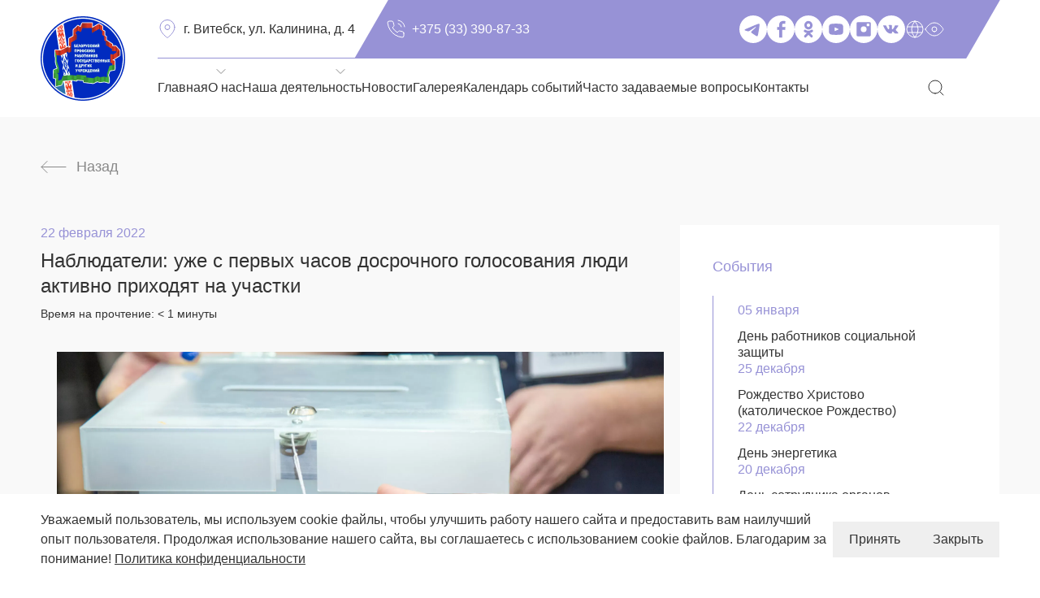

--- FILE ---
content_type: text/html; charset=UTF-8
request_url: https://vprofgos.by/news/nablyudateli-uge-s-pervih-chasov-dosrochnogo-golosovaniya-lyudi-aktivno-prihodyat-na-uchastki/
body_size: 21416
content:
<!DOCTYPE html>
<html >

<head>
    <meta charset=UTF-8>
    <meta http-equiv="X-UA-Compatible" content="IE=edge">
    <meta name="viewport" content="width=device-width, initial-scale=1.0">
    <meta name="format-detection" content="telephone=no">
    <meta name='robots' content='index, follow, max-image-preview:large, max-snippet:-1, max-video-preview:-1' />

	<!-- This site is optimized with the Yoast SEO plugin v26.7 - https://yoast.com/wordpress/plugins/seo/ -->
	<title>Наблюдатели: уже с первых часов досрочного голосования люди активно приходят на участки - ВИТЕБСКАЯ ОБЛАСТНАЯ ОРГАНИЗАЦИЯ</title>
	<link rel="canonical" href="https://vprofgos.by/news/nablyudateli-uge-s-pervih-chasov-dosrochnogo-golosovaniya-lyudi-aktivno-prihodyat-na-uchastki/" />
	<meta property="og:locale" content="ru_RU" />
	<meta property="og:type" content="article" />
	<meta property="og:title" content="Наблюдатели: уже с первых часов досрочного голосования люди активно приходят на участки - ВИТЕБСКАЯ ОБЛАСТНАЯ ОРГАНИЗАЦИЯ" />
	<meta property="og:description" content="Об этом рассказывают наблюдатели с участков из разных регионов страны. «Наш участок находится на территории учреждения образования. И с самого ..." />
	<meta property="og:url" content="https://vprofgos.by/news/nablyudateli-uge-s-pervih-chasov-dosrochnogo-golosovaniya-lyudi-aktivno-prihodyat-na-uchastki/" />
	<meta property="og:site_name" content="ВИТЕБСКАЯ ОБЛАСТНАЯ ОРГАНИЗАЦИЯ" />
	<meta property="article:publisher" content="https://www.facebook.com/people/%d0%9f%d1%80%d0%be%d1%84%d1%81%d0%be%d1%8e%d0%b7-%d0%93%d0%be%d1%81%d1%83%d1%87%d1%80%d0%b5%d0%b6%d0%b4%d0%b5%d0%bd%d0%b8%d0%b9-%d0%92%d0%b8%d1%82%d0%b5%d0%b1%d1%81%d0%ba" />
	<meta property="og:image" content="https://vprofgos.by/wp-content/uploads/old_news/copy_news_img_435_0.webp" />
	<meta name="twitter:card" content="summary_large_image" />
	<script type="application/ld+json" class="yoast-schema-graph">{"@context":"https://schema.org","@graph":[{"@type":"WebPage","@id":"https://vprofgos.by/news/nablyudateli-uge-s-pervih-chasov-dosrochnogo-golosovaniya-lyudi-aktivno-prihodyat-na-uchastki/","url":"https://vprofgos.by/news/nablyudateli-uge-s-pervih-chasov-dosrochnogo-golosovaniya-lyudi-aktivno-prihodyat-na-uchastki/","name":"Наблюдатели: уже с первых часов досрочного голосования люди активно приходят на участки - ВИТЕБСКАЯ ОБЛАСТНАЯ ОРГАНИЗАЦИЯ","isPartOf":{"@id":"https://vprofgos.by/#website"},"primaryImageOfPage":{"@id":"https://vprofgos.by/news/nablyudateli-uge-s-pervih-chasov-dosrochnogo-golosovaniya-lyudi-aktivno-prihodyat-na-uchastki/#primaryimage"},"image":{"@id":"https://vprofgos.by/news/nablyudateli-uge-s-pervih-chasov-dosrochnogo-golosovaniya-lyudi-aktivno-prihodyat-na-uchastki/#primaryimage"},"thumbnailUrl":"https://vprofgos.by/wp-content/uploads/2023/10/copy_news_img_435.webp","datePublished":"2022-02-22T11:46:00+00:00","breadcrumb":{"@id":"https://vprofgos.by/news/nablyudateli-uge-s-pervih-chasov-dosrochnogo-golosovaniya-lyudi-aktivno-prihodyat-na-uchastki/#breadcrumb"},"inLanguage":"ru-RU","potentialAction":[{"@type":"ReadAction","target":["https://vprofgos.by/news/nablyudateli-uge-s-pervih-chasov-dosrochnogo-golosovaniya-lyudi-aktivno-prihodyat-na-uchastki/"]}]},{"@type":"ImageObject","inLanguage":"ru-RU","@id":"https://vprofgos.by/news/nablyudateli-uge-s-pervih-chasov-dosrochnogo-golosovaniya-lyudi-aktivno-prihodyat-na-uchastki/#primaryimage","url":"https://vprofgos.by/wp-content/uploads/2023/10/copy_news_img_435.webp","contentUrl":"https://vprofgos.by/wp-content/uploads/2023/10/copy_news_img_435.webp","width":2560,"height":1707},{"@type":"BreadcrumbList","@id":"https://vprofgos.by/news/nablyudateli-uge-s-pervih-chasov-dosrochnogo-golosovaniya-lyudi-aktivno-prihodyat-na-uchastki/#breadcrumb","itemListElement":[{"@type":"ListItem","position":1,"name":"Главная страница","item":"https://vprofgos.by/"},{"@type":"ListItem","position":2,"name":"Наблюдатели: уже с первых часов досрочного голосования люди активно приходят на участки"}]},{"@type":"WebSite","@id":"https://vprofgos.by/#website","url":"https://vprofgos.by/","name":"Витебская областная организация","description":"Профсоюз работников госучреждений","potentialAction":[{"@type":"SearchAction","target":{"@type":"EntryPoint","urlTemplate":"https://vprofgos.by/?s={search_term_string}"},"query-input":{"@type":"PropertyValueSpecification","valueRequired":true,"valueName":"search_term_string"}}],"inLanguage":"ru-RU"}]}</script>
	<!-- / Yoast SEO plugin. -->


<link rel='dns-prefetch' href='//fonts.cdnfonts.com' />
<link rel="alternate" title="oEmbed (JSON)" type="application/json+oembed" href="https://vprofgos.by/wp-json/oembed/1.0/embed?url=https%3A%2F%2Fvprofgos.by%2Fnews%2Fnablyudateli-uge-s-pervih-chasov-dosrochnogo-golosovaniya-lyudi-aktivno-prihodyat-na-uchastki%2F" />
<link rel="alternate" title="oEmbed (XML)" type="text/xml+oembed" href="https://vprofgos.by/wp-json/oembed/1.0/embed?url=https%3A%2F%2Fvprofgos.by%2Fnews%2Fnablyudateli-uge-s-pervih-chasov-dosrochnogo-golosovaniya-lyudi-aktivno-prihodyat-na-uchastki%2F&#038;format=xml" />
<style id='wp-img-auto-sizes-contain-inline-css' type='text/css'>
img:is([sizes=auto i],[sizes^="auto," i]){contain-intrinsic-size:3000px 1500px}
/*# sourceURL=wp-img-auto-sizes-contain-inline-css */
</style>
<link rel='stylesheet' id='ts-poll-block-css' href='https://vprofgos.by/wp-content/plugins/poll-wp/admin/css/block.css?ver=6.9' type='text/css' media='all' />
<style id='wp-emoji-styles-inline-css' type='text/css'>

	img.wp-smiley, img.emoji {
		display: inline !important;
		border: none !important;
		box-shadow: none !important;
		height: 1em !important;
		width: 1em !important;
		margin: 0 0.07em !important;
		vertical-align: -0.1em !important;
		background: none !important;
		padding: 0 !important;
	}
/*# sourceURL=wp-emoji-styles-inline-css */
</style>
<style id='wp-block-library-inline-css' type='text/css'>
:root{--wp-block-synced-color:#7a00df;--wp-block-synced-color--rgb:122,0,223;--wp-bound-block-color:var(--wp-block-synced-color);--wp-editor-canvas-background:#ddd;--wp-admin-theme-color:#007cba;--wp-admin-theme-color--rgb:0,124,186;--wp-admin-theme-color-darker-10:#006ba1;--wp-admin-theme-color-darker-10--rgb:0,107,160.5;--wp-admin-theme-color-darker-20:#005a87;--wp-admin-theme-color-darker-20--rgb:0,90,135;--wp-admin-border-width-focus:2px}@media (min-resolution:192dpi){:root{--wp-admin-border-width-focus:1.5px}}.wp-element-button{cursor:pointer}:root .has-very-light-gray-background-color{background-color:#eee}:root .has-very-dark-gray-background-color{background-color:#313131}:root .has-very-light-gray-color{color:#eee}:root .has-very-dark-gray-color{color:#313131}:root .has-vivid-green-cyan-to-vivid-cyan-blue-gradient-background{background:linear-gradient(135deg,#00d084,#0693e3)}:root .has-purple-crush-gradient-background{background:linear-gradient(135deg,#34e2e4,#4721fb 50%,#ab1dfe)}:root .has-hazy-dawn-gradient-background{background:linear-gradient(135deg,#faaca8,#dad0ec)}:root .has-subdued-olive-gradient-background{background:linear-gradient(135deg,#fafae1,#67a671)}:root .has-atomic-cream-gradient-background{background:linear-gradient(135deg,#fdd79a,#004a59)}:root .has-nightshade-gradient-background{background:linear-gradient(135deg,#330968,#31cdcf)}:root .has-midnight-gradient-background{background:linear-gradient(135deg,#020381,#2874fc)}:root{--wp--preset--font-size--normal:16px;--wp--preset--font-size--huge:42px}.has-regular-font-size{font-size:1em}.has-larger-font-size{font-size:2.625em}.has-normal-font-size{font-size:var(--wp--preset--font-size--normal)}.has-huge-font-size{font-size:var(--wp--preset--font-size--huge)}.has-text-align-center{text-align:center}.has-text-align-left{text-align:left}.has-text-align-right{text-align:right}.has-fit-text{white-space:nowrap!important}#end-resizable-editor-section{display:none}.aligncenter{clear:both}.items-justified-left{justify-content:flex-start}.items-justified-center{justify-content:center}.items-justified-right{justify-content:flex-end}.items-justified-space-between{justify-content:space-between}.screen-reader-text{border:0;clip-path:inset(50%);height:1px;margin:-1px;overflow:hidden;padding:0;position:absolute;width:1px;word-wrap:normal!important}.screen-reader-text:focus{background-color:#ddd;clip-path:none;color:#444;display:block;font-size:1em;height:auto;left:5px;line-height:normal;padding:15px 23px 14px;text-decoration:none;top:5px;width:auto;z-index:100000}html :where(.has-border-color){border-style:solid}html :where([style*=border-top-color]){border-top-style:solid}html :where([style*=border-right-color]){border-right-style:solid}html :where([style*=border-bottom-color]){border-bottom-style:solid}html :where([style*=border-left-color]){border-left-style:solid}html :where([style*=border-width]){border-style:solid}html :where([style*=border-top-width]){border-top-style:solid}html :where([style*=border-right-width]){border-right-style:solid}html :where([style*=border-bottom-width]){border-bottom-style:solid}html :where([style*=border-left-width]){border-left-style:solid}html :where(img[class*=wp-image-]){height:auto;max-width:100%}:where(figure){margin:0 0 1em}html :where(.is-position-sticky){--wp-admin--admin-bar--position-offset:var(--wp-admin--admin-bar--height,0px)}@media screen and (max-width:600px){html :where(.is-position-sticky){--wp-admin--admin-bar--position-offset:0px}}

/*# sourceURL=wp-block-library-inline-css */
</style><style id='global-styles-inline-css' type='text/css'>
:root{--wp--preset--aspect-ratio--square: 1;--wp--preset--aspect-ratio--4-3: 4/3;--wp--preset--aspect-ratio--3-4: 3/4;--wp--preset--aspect-ratio--3-2: 3/2;--wp--preset--aspect-ratio--2-3: 2/3;--wp--preset--aspect-ratio--16-9: 16/9;--wp--preset--aspect-ratio--9-16: 9/16;--wp--preset--color--black: #000000;--wp--preset--color--cyan-bluish-gray: #abb8c3;--wp--preset--color--white: #ffffff;--wp--preset--color--pale-pink: #f78da7;--wp--preset--color--vivid-red: #cf2e2e;--wp--preset--color--luminous-vivid-orange: #ff6900;--wp--preset--color--luminous-vivid-amber: #fcb900;--wp--preset--color--light-green-cyan: #7bdcb5;--wp--preset--color--vivid-green-cyan: #00d084;--wp--preset--color--pale-cyan-blue: #8ed1fc;--wp--preset--color--vivid-cyan-blue: #0693e3;--wp--preset--color--vivid-purple: #9b51e0;--wp--preset--gradient--vivid-cyan-blue-to-vivid-purple: linear-gradient(135deg,rgb(6,147,227) 0%,rgb(155,81,224) 100%);--wp--preset--gradient--light-green-cyan-to-vivid-green-cyan: linear-gradient(135deg,rgb(122,220,180) 0%,rgb(0,208,130) 100%);--wp--preset--gradient--luminous-vivid-amber-to-luminous-vivid-orange: linear-gradient(135deg,rgb(252,185,0) 0%,rgb(255,105,0) 100%);--wp--preset--gradient--luminous-vivid-orange-to-vivid-red: linear-gradient(135deg,rgb(255,105,0) 0%,rgb(207,46,46) 100%);--wp--preset--gradient--very-light-gray-to-cyan-bluish-gray: linear-gradient(135deg,rgb(238,238,238) 0%,rgb(169,184,195) 100%);--wp--preset--gradient--cool-to-warm-spectrum: linear-gradient(135deg,rgb(74,234,220) 0%,rgb(151,120,209) 20%,rgb(207,42,186) 40%,rgb(238,44,130) 60%,rgb(251,105,98) 80%,rgb(254,248,76) 100%);--wp--preset--gradient--blush-light-purple: linear-gradient(135deg,rgb(255,206,236) 0%,rgb(152,150,240) 100%);--wp--preset--gradient--blush-bordeaux: linear-gradient(135deg,rgb(254,205,165) 0%,rgb(254,45,45) 50%,rgb(107,0,62) 100%);--wp--preset--gradient--luminous-dusk: linear-gradient(135deg,rgb(255,203,112) 0%,rgb(199,81,192) 50%,rgb(65,88,208) 100%);--wp--preset--gradient--pale-ocean: linear-gradient(135deg,rgb(255,245,203) 0%,rgb(182,227,212) 50%,rgb(51,167,181) 100%);--wp--preset--gradient--electric-grass: linear-gradient(135deg,rgb(202,248,128) 0%,rgb(113,206,126) 100%);--wp--preset--gradient--midnight: linear-gradient(135deg,rgb(2,3,129) 0%,rgb(40,116,252) 100%);--wp--preset--font-size--small: 13px;--wp--preset--font-size--medium: 20px;--wp--preset--font-size--large: 36px;--wp--preset--font-size--x-large: 42px;--wp--preset--spacing--20: 0.44rem;--wp--preset--spacing--30: 0.67rem;--wp--preset--spacing--40: 1rem;--wp--preset--spacing--50: 1.5rem;--wp--preset--spacing--60: 2.25rem;--wp--preset--spacing--70: 3.38rem;--wp--preset--spacing--80: 5.06rem;--wp--preset--shadow--natural: 6px 6px 9px rgba(0, 0, 0, 0.2);--wp--preset--shadow--deep: 12px 12px 50px rgba(0, 0, 0, 0.4);--wp--preset--shadow--sharp: 6px 6px 0px rgba(0, 0, 0, 0.2);--wp--preset--shadow--outlined: 6px 6px 0px -3px rgb(255, 255, 255), 6px 6px rgb(0, 0, 0);--wp--preset--shadow--crisp: 6px 6px 0px rgb(0, 0, 0);}:where(.is-layout-flex){gap: 0.5em;}:where(.is-layout-grid){gap: 0.5em;}body .is-layout-flex{display: flex;}.is-layout-flex{flex-wrap: wrap;align-items: center;}.is-layout-flex > :is(*, div){margin: 0;}body .is-layout-grid{display: grid;}.is-layout-grid > :is(*, div){margin: 0;}:where(.wp-block-columns.is-layout-flex){gap: 2em;}:where(.wp-block-columns.is-layout-grid){gap: 2em;}:where(.wp-block-post-template.is-layout-flex){gap: 1.25em;}:where(.wp-block-post-template.is-layout-grid){gap: 1.25em;}.has-black-color{color: var(--wp--preset--color--black) !important;}.has-cyan-bluish-gray-color{color: var(--wp--preset--color--cyan-bluish-gray) !important;}.has-white-color{color: var(--wp--preset--color--white) !important;}.has-pale-pink-color{color: var(--wp--preset--color--pale-pink) !important;}.has-vivid-red-color{color: var(--wp--preset--color--vivid-red) !important;}.has-luminous-vivid-orange-color{color: var(--wp--preset--color--luminous-vivid-orange) !important;}.has-luminous-vivid-amber-color{color: var(--wp--preset--color--luminous-vivid-amber) !important;}.has-light-green-cyan-color{color: var(--wp--preset--color--light-green-cyan) !important;}.has-vivid-green-cyan-color{color: var(--wp--preset--color--vivid-green-cyan) !important;}.has-pale-cyan-blue-color{color: var(--wp--preset--color--pale-cyan-blue) !important;}.has-vivid-cyan-blue-color{color: var(--wp--preset--color--vivid-cyan-blue) !important;}.has-vivid-purple-color{color: var(--wp--preset--color--vivid-purple) !important;}.has-black-background-color{background-color: var(--wp--preset--color--black) !important;}.has-cyan-bluish-gray-background-color{background-color: var(--wp--preset--color--cyan-bluish-gray) !important;}.has-white-background-color{background-color: var(--wp--preset--color--white) !important;}.has-pale-pink-background-color{background-color: var(--wp--preset--color--pale-pink) !important;}.has-vivid-red-background-color{background-color: var(--wp--preset--color--vivid-red) !important;}.has-luminous-vivid-orange-background-color{background-color: var(--wp--preset--color--luminous-vivid-orange) !important;}.has-luminous-vivid-amber-background-color{background-color: var(--wp--preset--color--luminous-vivid-amber) !important;}.has-light-green-cyan-background-color{background-color: var(--wp--preset--color--light-green-cyan) !important;}.has-vivid-green-cyan-background-color{background-color: var(--wp--preset--color--vivid-green-cyan) !important;}.has-pale-cyan-blue-background-color{background-color: var(--wp--preset--color--pale-cyan-blue) !important;}.has-vivid-cyan-blue-background-color{background-color: var(--wp--preset--color--vivid-cyan-blue) !important;}.has-vivid-purple-background-color{background-color: var(--wp--preset--color--vivid-purple) !important;}.has-black-border-color{border-color: var(--wp--preset--color--black) !important;}.has-cyan-bluish-gray-border-color{border-color: var(--wp--preset--color--cyan-bluish-gray) !important;}.has-white-border-color{border-color: var(--wp--preset--color--white) !important;}.has-pale-pink-border-color{border-color: var(--wp--preset--color--pale-pink) !important;}.has-vivid-red-border-color{border-color: var(--wp--preset--color--vivid-red) !important;}.has-luminous-vivid-orange-border-color{border-color: var(--wp--preset--color--luminous-vivid-orange) !important;}.has-luminous-vivid-amber-border-color{border-color: var(--wp--preset--color--luminous-vivid-amber) !important;}.has-light-green-cyan-border-color{border-color: var(--wp--preset--color--light-green-cyan) !important;}.has-vivid-green-cyan-border-color{border-color: var(--wp--preset--color--vivid-green-cyan) !important;}.has-pale-cyan-blue-border-color{border-color: var(--wp--preset--color--pale-cyan-blue) !important;}.has-vivid-cyan-blue-border-color{border-color: var(--wp--preset--color--vivid-cyan-blue) !important;}.has-vivid-purple-border-color{border-color: var(--wp--preset--color--vivid-purple) !important;}.has-vivid-cyan-blue-to-vivid-purple-gradient-background{background: var(--wp--preset--gradient--vivid-cyan-blue-to-vivid-purple) !important;}.has-light-green-cyan-to-vivid-green-cyan-gradient-background{background: var(--wp--preset--gradient--light-green-cyan-to-vivid-green-cyan) !important;}.has-luminous-vivid-amber-to-luminous-vivid-orange-gradient-background{background: var(--wp--preset--gradient--luminous-vivid-amber-to-luminous-vivid-orange) !important;}.has-luminous-vivid-orange-to-vivid-red-gradient-background{background: var(--wp--preset--gradient--luminous-vivid-orange-to-vivid-red) !important;}.has-very-light-gray-to-cyan-bluish-gray-gradient-background{background: var(--wp--preset--gradient--very-light-gray-to-cyan-bluish-gray) !important;}.has-cool-to-warm-spectrum-gradient-background{background: var(--wp--preset--gradient--cool-to-warm-spectrum) !important;}.has-blush-light-purple-gradient-background{background: var(--wp--preset--gradient--blush-light-purple) !important;}.has-blush-bordeaux-gradient-background{background: var(--wp--preset--gradient--blush-bordeaux) !important;}.has-luminous-dusk-gradient-background{background: var(--wp--preset--gradient--luminous-dusk) !important;}.has-pale-ocean-gradient-background{background: var(--wp--preset--gradient--pale-ocean) !important;}.has-electric-grass-gradient-background{background: var(--wp--preset--gradient--electric-grass) !important;}.has-midnight-gradient-background{background: var(--wp--preset--gradient--midnight) !important;}.has-small-font-size{font-size: var(--wp--preset--font-size--small) !important;}.has-medium-font-size{font-size: var(--wp--preset--font-size--medium) !important;}.has-large-font-size{font-size: var(--wp--preset--font-size--large) !important;}.has-x-large-font-size{font-size: var(--wp--preset--font-size--x-large) !important;}
/*# sourceURL=global-styles-inline-css */
</style>

<style id='classic-theme-styles-inline-css' type='text/css'>
/*! This file is auto-generated */
.wp-block-button__link{color:#fff;background-color:#32373c;border-radius:9999px;box-shadow:none;text-decoration:none;padding:calc(.667em + 2px) calc(1.333em + 2px);font-size:1.125em}.wp-block-file__button{background:#32373c;color:#fff;text-decoration:none}
/*# sourceURL=/wp-includes/css/classic-themes.min.css */
</style>
<link rel='stylesheet' id='contact-form-7-css' href='https://vprofgos.by/wp-content/plugins/contact-form-7/includes/css/styles.css?ver=6.1.4' type='text/css' media='all' />
<link rel='stylesheet' id='cookie-notice-front-css' href='https://vprofgos.by/wp-content/plugins/cookie-notice/css/front.min.css?ver=2.5.11' type='text/css' media='all' />
<link rel='stylesheet' id='ts-poll-public-css' href='https://vprofgos.by/wp-content/plugins/poll-wp/public/css/ts_poll-public.css?ver=2.5.3' type='text/css' media='all' />
<link rel='stylesheet' id='ts-poll-fonts-css' href='https://vprofgos.by/wp-content/plugins/poll-wp/fonts/ts_poll-fonts.css?ver=2.5.3' type='text/css' media='all' />
<link rel='stylesheet' id='inter-css' href='https://fonts.cdnfonts.com/css/inter?ver=6.9' type='text/css' media='all' />
<link rel='stylesheet' id='tenor-sans-css' href='https://fonts.cdnfonts.com/css/tenor-sans?ver=6.9' type='text/css' media='all' />
<link rel='stylesheet' id='style-css' href='https://vprofgos.by/wp-content/themes/profsojuzy/assets/css/style.css?ver=1.0.89' type='text/css' media='all' />
<link rel='stylesheet' id='swiper-css' href='https://vprofgos.by/wp-content/themes/profsojuzy/assets/css/swiper-bundle.min.css?ver=6.9' type='text/css' media='all' />
<link rel='stylesheet' id='heateor_sss_frontend_css-css' href='https://vprofgos.by/wp-content/plugins/sassy-social-share/public/css/sassy-social-share-public.css?ver=3.3.79' type='text/css' media='all' />
<style id='heateor_sss_frontend_css-inline-css' type='text/css'>
.heateor_sss_button_instagram span.heateor_sss_svg,a.heateor_sss_instagram span.heateor_sss_svg{background:radial-gradient(circle at 30% 107%,#fdf497 0,#fdf497 5%,#fd5949 45%,#d6249f 60%,#285aeb 90%)}.heateor_sss_horizontal_sharing .heateor_sss_svg,.heateor_sss_standard_follow_icons_container .heateor_sss_svg{color:#fff;border-width:0px;border-style:solid;border-color:transparent}.heateor_sss_horizontal_sharing .heateorSssTCBackground{color:#666}.heateor_sss_horizontal_sharing span.heateor_sss_svg:hover,.heateor_sss_standard_follow_icons_container span.heateor_sss_svg:hover{border-color:transparent;}.heateor_sss_vertical_sharing span.heateor_sss_svg,.heateor_sss_floating_follow_icons_container span.heateor_sss_svg{color:#fff;border-width:0px;border-style:solid;border-color:transparent;}.heateor_sss_vertical_sharing .heateorSssTCBackground{color:#666;}.heateor_sss_vertical_sharing span.heateor_sss_svg:hover,.heateor_sss_floating_follow_icons_container span.heateor_sss_svg:hover{border-color:transparent;}@media screen and (max-width:783px) {.heateor_sss_vertical_sharing{display:none!important}}
/*# sourceURL=heateor_sss_frontend_css-inline-css */
</style>
<link rel='stylesheet' id='bvi-styles-css' href='https://vprofgos.by/wp-content/plugins/button-visually-impaired/assets/css/bvi.min.css?ver=2.3.0' type='text/css' media='all' />
<style id='bvi-styles-inline-css' type='text/css'>

			.bvi-widget,
			.bvi-shortcode a,
			.bvi-widget a, 
			.bvi-shortcode {
				color: #ffffff;
				background-color: #e53935;
			}
			.bvi-widget .bvi-svg-eye,
			.bvi-shortcode .bvi-svg-eye {
			    display: inline-block;
                overflow: visible;
                width: 1.125em;
                height: 1em;
                font-size: 2em;
                vertical-align: middle;
			}
			.bvi-widget,
			.bvi-shortcode {
			    -webkit-transition: background-color .2s ease-out;
			    transition: background-color .2s ease-out;
			    cursor: pointer;
			    border-radius: 2px;
			    display: inline-block;
			    padding: 5px 10px;
			    vertical-align: middle;
			    text-decoration: none;
			}
/*# sourceURL=bvi-styles-inline-css */
</style>
<script type="text/javascript" id="cookie-notice-front-js-before">
/* <![CDATA[ */
var cnArgs = {"ajaxUrl":"https:\/\/vprofgos.by\/wp-admin\/admin-ajax.php","nonce":"14b0f3d23a","hideEffect":"fade","position":"bottom","onScroll":false,"onScrollOffset":100,"onClick":false,"cookieName":"cookie_notice_accepted","cookieTime":2592000,"cookieTimeRejected":2592000,"globalCookie":false,"redirection":false,"cache":false,"revokeCookies":false,"revokeCookiesOpt":"automatic"};

//# sourceURL=cookie-notice-front-js-before
/* ]]> */
</script>
<script type="text/javascript" src="https://vprofgos.by/wp-content/plugins/cookie-notice/js/front.min.js?ver=2.5.11" id="cookie-notice-front-js"></script>
<script type="text/javascript" src="https://vprofgos.by/wp-content/plugins/poll-wp/public/js/vue.js?ver=2.5.3" id="ts-poll-vue-js"></script>
<script type="text/javascript" src="https://vprofgos.by/wp-includes/js/jquery/jquery.min.js?ver=3.7.1" id="jquery-core-js"></script>
<script type="text/javascript" src="https://vprofgos.by/wp-includes/js/jquery/jquery-migrate.min.js?ver=3.4.1" id="jquery-migrate-js"></script>
<script type="text/javascript" id="ts-poll-public-js-extra">
/* <![CDATA[ */
var tsPollData = {"root_url":"https://vprofgos.by/wp-json/","nonce":"e56d5dac81"};
//# sourceURL=ts-poll-public-js-extra
/* ]]> */
</script>
<script type="text/javascript" src="https://vprofgos.by/wp-content/plugins/poll-wp/public/js/ts_poll-public.js?ver=2.5.3" id="ts-poll-public-js"></script>
<link rel="https://api.w.org/" href="https://vprofgos.by/wp-json/" /><link rel="EditURI" type="application/rsd+xml" title="RSD" href="https://vprofgos.by/xmlrpc.php?rsd" />
<meta name="generator" content="WordPress 6.9" />
<link rel='shortlink' href='https://vprofgos.by/?p=3243' />

    <style type="text/css">
        .wpcf7-submit {}

        .wpcf7-response-output {
            border: none !important;
            padding: 0px !important;
            padding-top: 30px !important;
            margin: 0px !important;
        }

        .wpcf7-form-control-wrap textarea::placeholder {
            display: block;
            color: inherit;
        }
        .news-article__text p{
            text-align: justify;
        }

        .news-article__text p iframe{
            width: 100%;
            height: 500px;
        }
        
        .wpcf7-response-output {
            display: none;
        }

        .wpcf7-not-valid{
            border-bottom-color: #EA4C37 !important;
        }

        .wpcf7-not-valid-tip{
            color: #EA4C37 !important;
            position: absolute !important;
            padding-top: 8px !important;
        }

        .bvi-active .header-main {
            display: none;
        }

        .bvi-active .flowers1920{
            display: none;
        }
        .bvi-active .flowers1440{
            display: none;
        }

        .bvi-active .flowers1280{
            display: none;
        }
        .bvi-active .flowers768{
            display: none;
        }
        .bvi-active .flowers360{
            display: none;
        }
        .bvi-active .event-body:nth-child(even) .event-body__date {
            bottom: unset;
        }

        .bvi-active .event-body:nth-child(even) .event-body__name {
            top: unset;
        }

        .bvi-active .event-body__line::before{
            background-color: #333333;
        }

        .bvi-active .map{
           display: none;
        }
        .bvi-active .documents-skew::before{
            background-color: #333333;
        }
        .bvi-active .review-form-area__button button::after {
            background-color: #333333;
        }

        .bvi-active .team{
           display: none;
        }

        .bvi-active .card__skew-area::before{
             background-color: #fff;
             border: 3px solid #fff;
        }
        
        .bvi-active .card{
            border: 2px solid #333333;
        }


        .bvi-active #join-union .document__area{
            background-color: #333333 !important;
        }
        .bvi-active  .document__link::after{
            filter: brightness(3);
        }

        .heateor_sss_sharing_container{
            padding-top: 20px;
        }
        
        .news-article__time-reading{
            padding-top: 12px;
        }

        .rt-reading-time{
            font-size: 14px;
        }

		.contact-us__form.hide{
			display: none;
		}
		
    </style>
</head>

<body>
    <header class="header">
        <div class="container container_mobile-full">
            <div class="header__wrap">
                <div class="header__logo">
                    <a href="https://vprofgos.by">
                        <img src="https://vprofgos.by/wp-content/themes/profsojuzy/assets/images/logo.png" alt="Logo" />
                    </a>
                </div>
                <div class="header__body">
                    <div class="header__top">
                        <div class="header-top-phone">
                            <div class="header-top-phone__logo">
                                <a href="https://vprofgos.by">
                                    <img src="https://vprofgos.by/wp-content/themes/profsojuzy/assets/images/logo.png"
                                        alt="Logo" />
                                </a>
                            </div>
                            <div class="header-top-phone__contact-info">
                                <div class="header__address header__address_top-phone">
                                    <address>
                                        г. Витебск, ул. Калинина, д. 4                                     </address>
                                </div>
                                <div class="header__phone header__phone_top-phone">
                                    <a href="tel:+375 (33) 390-87-33">+375 (33) 390-87-33</a>
                                </div>
                            </div>
                        </div>
                        <div class="header__address">
                            <address>
                                г. Витебск, ул. Калинина, д. 4                             </address>
                        </div>
                        <div class="header__skew-area">
                            <div class="header__phone">
                                <a href="tel:+375 (33) 390-87-33">+375 (33) 390-87-33</a>
                            </div>
                            <div class="header__left-menu">
                                <ul class="social-media">
                                                                                <li class=" telegram">
                                                <a href="https://t.me/vitgosprof"></a>
                                            </li>
                                                                                        <li class=" facebook">
                                                <a href="https://www.facebook.com/profile.php?id=100051833325819"></a>
                                            </li>
                                                                                        <li class=" ok">
                                                <a href="https://ok.ru/profile/592855469118"></a>
                                            </li>
                                                                                        <li class=" youtube">
                                                <a href="https://www.youtube.com/@vitprofgos"></a>
                                            </li>
                                                                                        <li class=" instagram">
                                                <a href="https://www.instagram.com/vitprofgos/?hl=ru"></a>
                                            </li>
                                                                                        <li class=" vk">
                                                <a href="https://vk.com/okgos"></a>
                                            </li>
                                                                            </ul>
                                <div class="header-lang-eye-menu">
                                    <div class="header-lang">
                                        <a class="header-lang__logo" href="#"></a>
                                        <ul class="header-lang__submenu">
                                            <a href="#" data-gt-lang="be" class="notranslate">Бел</a>                                            <a href="#" data-gt-lang="ru" class="gt-current-lang notranslate">Рус</a>                                        </ul>
                                    </div>
                                    <div class="header__poor-eyesight">
                                        <a href="#" class="bvi-open" aria-label="Версия для слабовидящих"></a>
                                    </div>
                                </div>
                            </div>
                        </div>
                    </div>
                    <div class="header__bottom">
                        <div class="header__bottom-info">
                            <div class="header__address header__address_bottom">
                                <address>
                                    г. Витебск, ул. Калинина, д. 4                                 </address>
                            </div>
                            <div class="header__phone header__phone_bottom">
                                <a href="tel:+375 (33) 390-87-33">+375 (33) 390-87-33</a>
                            </div>
                        </div>
                        <ul id="menu-glavnoe-menyu-v-hedere" class="header__menu"><li id="menu-item-36" class="menu-item menu-item-type-post_type menu-item-object-page menu-item-home menu-item-36"><a href="https://vprofgos.by/">Главная</a></li>
<li id="menu-item-124" class="menu-item menu-item-type-custom menu-item-object-custom menu-item-has-children menu-item-124"><a href="#">О нас</a>
<ul class="sub-menu">
	<li id="menu-item-41" class="menu-item menu-item-type-post_type menu-item-object-page menu-item-41"><a href="https://vprofgos.by/management/">Руководство</a></li>
	<li id="menu-item-42" class="menu-item menu-item-type-post_type menu-item-object-page menu-item-42"><a href="https://vprofgos.by/structure/">Структура</a></li>
	<li id="menu-item-43" class="menu-item menu-item-type-post_type menu-item-object-page menu-item-43"><a href="https://vprofgos.by/our-team/">Наша команда</a></li>
	<li id="menu-item-44" class="menu-item menu-item-type-post_type menu-item-object-page menu-item-44"><a href="https://vprofgos.by/our-partners/">Информационные ресурсы и партнеры</a></li>
	<li id="menu-item-809" class="menu-item menu-item-type-post_type menu-item-object-page menu-item-809"><a href="https://vprofgos.by/zashhita-personalnyh-dannyh/">Защита персональных данных</a></li>
	<li id="menu-item-810" class="menu-item menu-item-type-post_type menu-item-object-page menu-item-810"><a href="https://vprofgos.by/informaczionnaya-bezopasnost/">Информационная безопасность</a></li>
	<li id="menu-item-46" class="menu-item menu-item-type-post_type menu-item-object-page menu-item-46"><a href="https://vprofgos.by/history/">История</a></li>
</ul>
</li>
<li id="menu-item-125" class="menu-item menu-item-type-custom menu-item-object-custom menu-item-has-children menu-item-125"><a href="#">Наша деятельность</a>
<ul class="sub-menu">
	<li id="menu-item-67" class="menu-item menu-item-type-post_type menu-item-object-page menu-item-67"><a href="https://vprofgos.by/organizational-work/">Организационная работа</a></li>
	<li id="menu-item-68" class="menu-item menu-item-type-post_type menu-item-object-page menu-item-68"><a href="https://vprofgos.by/information-work/">Информационная работа</a></li>
	<li id="menu-item-69" class="menu-item menu-item-type-post_type menu-item-object-page menu-item-69"><a href="https://vprofgos.by/social-partnership/">Социальное партнерство</a></li>
	<li id="menu-item-70" class="menu-item menu-item-type-post_type menu-item-object-page menu-item-70"><a href="https://vprofgos.by/legal-protection/">Правовая защита</a></li>
	<li id="menu-item-811" class="menu-item menu-item-type-post_type menu-item-object-page menu-item-811"><a href="https://vprofgos.by/profsoyuznyj-pravovoj-priem/">Профсоюзный правовой прием</a></li>
	<li id="menu-item-71" class="menu-item menu-item-type-post_type menu-item-object-page menu-item-71"><a href="https://vprofgos.by/labor-protection/">Охрана труда</a></li>
	<li id="menu-item-72" class="menu-item menu-item-type-post_type menu-item-object-page menu-item-72"><a href="https://vprofgos.by/financial-activities/">Финансовая деятельность</a></li>
	<li id="menu-item-73" class="menu-item menu-item-type-post_type menu-item-object-page menu-item-73"><a href="https://vprofgos.by/youth-policy/">Молодежная политика</a></li>
	<li id="menu-item-45" class="menu-item menu-item-type-post_type menu-item-object-page menu-item-45"><a href="https://vprofgos.by/youth-council/">Молодежный совет</a></li>
	<li id="menu-item-74" class="menu-item menu-item-type-post_type menu-item-object-page menu-item-74"><a href="https://vprofgos.by/professional-activist-training/">Обучение профактива</a></li>
	<li id="menu-item-75" class="menu-item menu-item-type-post_type menu-item-object-page menu-item-75"><a href="https://vprofgos.by/recreation-and-recovery/">Санатории «Белпрофсоюзкурорт»</a></li>
	<li id="menu-item-76" class="menu-item menu-item-type-post_type menu-item-object-page menu-item-76"><a href="https://vprofgos.by/tourism/">Базы отдыха Федерации профсоюзов Беларуси</a></li>
	<li id="menu-item-4118" class="menu-item menu-item-type-post_type menu-item-object-page menu-item-4118"><a href="https://vprofgos.by/gostiniczy-fpb/">Гостиницы Федерации профсоюзов Беларуси</a></li>
	<li id="menu-item-6080" class="menu-item menu-item-type-post_type menu-item-object-page menu-item-6080"><a href="https://vprofgos.by/metodicheskie-materialy/">Методические материалы, печатная продукция</a></li>
</ul>
</li>
<li id="menu-item-37" class="menu-item menu-item-type-post_type menu-item-object-page menu-item-37"><a href="https://vprofgos.by/news/">Новости</a></li>
<li id="menu-item-516" class="menu-item menu-item-type-post_type menu-item-object-page menu-item-516"><a href="https://vprofgos.by/gallery/">Галерея</a></li>
<li id="menu-item-38" class="menu-item menu-item-type-post_type menu-item-object-page menu-item-38"><a href="https://vprofgos.by/events/">Календарь событий</a></li>
<li id="menu-item-20264" class="menu-item menu-item-type-post_type menu-item-object-page menu-item-20264"><a href="https://vprofgos.by/chasto-zadavaemye-voprosy/">Часто задаваемые вопросы</a></li>
<li id="menu-item-40" class="menu-item menu-item-type-post_type menu-item-object-page menu-item-40"><a href="https://vprofgos.by/contacts/">Контакты</a></li>
</ul>                        <div class="header__submenu">
                            <div class="header__poor-eyesight header__poor-eyesight_hidden">
                                <a href="#" class="bvi-open" aria-label="Версия для слабовидящих"></a>
                            </div>
                            <div class="header__search">
                                <a class="header__search-button" aria-label="Поиск по сайту"></a>
                                <div class="header__search-dropdown">
                                    <form class="search-form" role="search" method="get" action="https://vprofgos.by/" >
                                        <div class="search-form__input">
                                            <input type="text" name="s" placeholder="Поиск по сайту" minlength="3" />
                                            <input type="reset" value="" />
                                        </div>
                                        <button class="search-submit" type="submit">
                                            <span>Найти</span>
                                        </button>
                                    </form>
                                </div>
                            </div>
                            <div class="header__mobile-menu">
                                <a aria-label="Мобильное меню"></a>
                            </div>
                        </div>
                        <div class="mobile-menu__block">
                            <div class="mobile-menu__close">
                                <a href="" aria-label="Закрыть мобильное меню">&nbsp;</a>
                            </div>
                            <div class="mobile-menu__body">
                                <div class="mobile-menu__wrap">
                                    <div class="mobile-menu__logo">
                                        <a href="https://vprofgos.by" aria-label="Home page">
                                            <img src="https://vprofgos.by/wp-content/themes/profsojuzy/assets/images/logo.png"
                                                alt="Logo" />
                                        </a>
                                    </div>
                                    <div class="mobile-menu-row">
                                        <nav>
                                            <ul id="menu-glavnoe-menyu-v-hedere-1" class="header__menu-mobile"><li class="menu-item menu-item-type-post_type menu-item-object-page menu-item-home menu-item-36"><a href="https://vprofgos.by/">Главная</a></li>
<li class="menu-item menu-item-type-custom menu-item-object-custom menu-item-has-children menu-item-124"><a href="#">О нас</a>
<ul class="sub-menu">
	<li class="menu-item menu-item-type-post_type menu-item-object-page menu-item-41"><a href="https://vprofgos.by/management/">Руководство</a></li>
	<li class="menu-item menu-item-type-post_type menu-item-object-page menu-item-42"><a href="https://vprofgos.by/structure/">Структура</a></li>
	<li class="menu-item menu-item-type-post_type menu-item-object-page menu-item-43"><a href="https://vprofgos.by/our-team/">Наша команда</a></li>
	<li class="menu-item menu-item-type-post_type menu-item-object-page menu-item-44"><a href="https://vprofgos.by/our-partners/">Информационные ресурсы и партнеры</a></li>
	<li class="menu-item menu-item-type-post_type menu-item-object-page menu-item-809"><a href="https://vprofgos.by/zashhita-personalnyh-dannyh/">Защита персональных данных</a></li>
	<li class="menu-item menu-item-type-post_type menu-item-object-page menu-item-810"><a href="https://vprofgos.by/informaczionnaya-bezopasnost/">Информационная безопасность</a></li>
	<li class="menu-item menu-item-type-post_type menu-item-object-page menu-item-46"><a href="https://vprofgos.by/history/">История</a></li>
</ul>
</li>
<li class="menu-item menu-item-type-custom menu-item-object-custom menu-item-has-children menu-item-125"><a href="#">Наша деятельность</a>
<ul class="sub-menu">
	<li class="menu-item menu-item-type-post_type menu-item-object-page menu-item-67"><a href="https://vprofgos.by/organizational-work/">Организационная работа</a></li>
	<li class="menu-item menu-item-type-post_type menu-item-object-page menu-item-68"><a href="https://vprofgos.by/information-work/">Информационная работа</a></li>
	<li class="menu-item menu-item-type-post_type menu-item-object-page menu-item-69"><a href="https://vprofgos.by/social-partnership/">Социальное партнерство</a></li>
	<li class="menu-item menu-item-type-post_type menu-item-object-page menu-item-70"><a href="https://vprofgos.by/legal-protection/">Правовая защита</a></li>
	<li class="menu-item menu-item-type-post_type menu-item-object-page menu-item-811"><a href="https://vprofgos.by/profsoyuznyj-pravovoj-priem/">Профсоюзный правовой прием</a></li>
	<li class="menu-item menu-item-type-post_type menu-item-object-page menu-item-71"><a href="https://vprofgos.by/labor-protection/">Охрана труда</a></li>
	<li class="menu-item menu-item-type-post_type menu-item-object-page menu-item-72"><a href="https://vprofgos.by/financial-activities/">Финансовая деятельность</a></li>
	<li class="menu-item menu-item-type-post_type menu-item-object-page menu-item-73"><a href="https://vprofgos.by/youth-policy/">Молодежная политика</a></li>
	<li class="menu-item menu-item-type-post_type menu-item-object-page menu-item-45"><a href="https://vprofgos.by/youth-council/">Молодежный совет</a></li>
	<li class="menu-item menu-item-type-post_type menu-item-object-page menu-item-74"><a href="https://vprofgos.by/professional-activist-training/">Обучение профактива</a></li>
	<li class="menu-item menu-item-type-post_type menu-item-object-page menu-item-75"><a href="https://vprofgos.by/recreation-and-recovery/">Санатории «Белпрофсоюзкурорт»</a></li>
	<li class="menu-item menu-item-type-post_type menu-item-object-page menu-item-76"><a href="https://vprofgos.by/tourism/">Базы отдыха Федерации профсоюзов Беларуси</a></li>
	<li class="menu-item menu-item-type-post_type menu-item-object-page menu-item-4118"><a href="https://vprofgos.by/gostiniczy-fpb/">Гостиницы Федерации профсоюзов Беларуси</a></li>
	<li class="menu-item menu-item-type-post_type menu-item-object-page menu-item-6080"><a href="https://vprofgos.by/metodicheskie-materialy/">Методические материалы, печатная продукция</a></li>
</ul>
</li>
<li class="menu-item menu-item-type-post_type menu-item-object-page menu-item-37"><a href="https://vprofgos.by/news/">Новости</a></li>
<li class="menu-item menu-item-type-post_type menu-item-object-page menu-item-516"><a href="https://vprofgos.by/gallery/">Галерея</a></li>
<li class="menu-item menu-item-type-post_type menu-item-object-page menu-item-38"><a href="https://vprofgos.by/events/">Календарь событий</a></li>
<li class="menu-item menu-item-type-post_type menu-item-object-page menu-item-20264"><a href="https://vprofgos.by/chasto-zadavaemye-voprosy/">Часто задаваемые вопросы</a></li>
<li class="menu-item menu-item-type-post_type menu-item-object-page menu-item-40"><a href="https://vprofgos.by/contacts/">Контакты</a></li>
</ul>                                        </nav>
                                    </div>
                                    <div class="mobile-menu-contact-info">
                                        <div class="header__address header__address_bottom header__address_mobile-menu">
                                            <address>
                                                г. Витебск, ул. Калинина, д. 4                                             </address>
                                        </div>
                                            
                                        <div class="header__phone header__phone_bottom header__phone_mobile-menu">
                                            <a href="tel:+375 (33) 390-87-33">+375 (33) 390-87-33</a>
                                        </div>
                                    </div>
                                    <div class="social-media-purple-icons social-media-purple-icons_mobile-menu">
                                        <ul class="social-media">
                                                                                                <li class=" telegram">
                                                        <a href="https://t.me/vitgosprof"></a>
                                                    </li>
                                                                                                        <li class=" facebook">
                                                        <a href="https://www.facebook.com/profile.php?id=100051833325819"></a>
                                                    </li>
                                                                                                        <li class=" ok">
                                                        <a href="https://ok.ru/profile/592855469118"></a>
                                                    </li>
                                                                                                        <li class=" youtube">
                                                        <a href="https://www.youtube.com/@vitprofgos"></a>
                                                    </li>
                                                                                                        <li class=" instagram">
                                                        <a href="https://www.instagram.com/vitprofgos/?hl=ru"></a>
                                                    </li>
                                                                                                        <li class=" vk">
                                                        <a href="https://vk.com/okgos"></a>
                                                    </li>
                                                                                            </ul>
                                    </div>
                                    <div class="mobile-menu__lang">
                                        <ul>
                                            <a href="#" data-gt-lang="be" class="notranslate">Бел</a>                                            <a href="#" data-gt-lang="ru" class="gt-current-lang notranslate">Рус</a>                                        </ul>
                                    </div>
                                    </div>
                            </div>
                        </div>
                    </div>
                </div>
            </div>
        </div>
    </header>
<section class="news-page">
    <div class="container container_swiper">
        <div class="news-page__back">
            <div class="back-button">
                <a href="">Назад</a>
            </div>
        </div>

        <div class="news__content">

            <article class="news-article">
                <div class="news-article__date">
                    <time>
                        22 февраля                        2022                    </time>
                </div>
                <div class="news-article__title">
                    <h1>
                        Наблюдатели: уже с первых часов досрочного голосования люди активно приходят на участки                    </h1>
                </div>
                <div class="news-article__time-reading">
                    <span class="span-reading-time rt-reading-time"><span class="rt-label rt-prefix">Время на прочтение:</span> <span class="rt-time"> &lt; 1</span> <span class="rt-label rt-postfix">минуты</span></span>                </div>
                <div class="news-article__text">
                    <div class="content__wrapper">
<p>
  <img decoding="async" alt="" src="https://vprofgos.by/wp-content/uploads/old_news/copy_news_img_435_0.webp" style="display: block; margin-left: auto; margin-right: auto;" width="95%"/>
 </p>
<p>
  Об этом рассказывают наблюдатели с участков из разных регионов страны.
 </p>
<p>
  «Наш участок находится на территории учреждения образования. И с самого открытия мы наблюдали активность нашей молодежи. Избирательная комиссия также показывает свою компетентность во всех вопросах, все проходит в соответствии с требованиями законодательства, – отметила Светлана Бобко, наблюдатель на участке №1 (г. Бобруйск, Могилевская область). – Лично я считаю своим долгом принять участие в такой важной для страны кампании и полагаю, что бобруйчане и дальше будут также активно приходить на участки и оставлять свой голос за обновленную Конституцию».
 </p>
<p>
  Как рассказал наблюдатель с участка № 10 в агрогородке Ляды Минской области Ирина Змачинская, с самого утра на участке было достаточно многолюдно.
 </p>
<p>
  «У нас 10 избирательных участков на небольшой агрогородок. С самого утра мы наблюдаем на них активность. Люди приходят, чтобы выразить свою гражданскую позицию и отдать свой голос за будущее Беларуси. Каждый хочет внести свой вклад. Уверена, что все пришедшие сегодня на избирательный участок понимают важность момента», –  добавил наблюдатель.
 </p>
<p>
  Материал: https://profgos.1prof.by/
 </p>
</div>
                </div>
                                 <div class="heateor_sss_sharing_container heateor_sss_horizontal_sharing" data-heateor-ss-offset="0" data-heateor-sss-href='https://vprofgos.by/news/nablyudateli-uge-s-pervih-chasov-dosrochnogo-golosovaniya-lyudi-aktivno-prihodyat-na-uchastki/'><div class="heateor_sss_sharing_ul"><a aria-label="Instagram" class="heateor_sss_button_instagram" href="https://www.instagram.com/" title="Instagram" rel="nofollow noopener" target="_blank" style="font-size:32px!important;box-shadow:none;display:inline-block;vertical-align:middle"><span class="heateor_sss_svg" style="background-color:#53beee;width:35px;height:35px;border-radius:999px;display:inline-block;opacity:1;float:left;font-size:32px;box-shadow:none;display:inline-block;font-size:16px;padding:0 4px;vertical-align:middle;background-repeat:repeat;overflow:hidden;padding:0;cursor:pointer;box-sizing:content-box"><svg style="display:block;border-radius:999px;" version="1.1" viewBox="-10 -10 148 148" width="100%" height="100%" xml:space="preserve" xmlns="http://www.w3.org/2000/svg" xmlns:xlink="http://www.w3.org/1999/xlink"><g><g><path d="M86,112H42c-14.336,0-26-11.663-26-26V42c0-14.337,11.664-26,26-26h44c14.337,0,26,11.663,26,26v44 C112,100.337,100.337,112,86,112z M42,24c-9.925,0-18,8.074-18,18v44c0,9.925,8.075,18,18,18h44c9.926,0,18-8.075,18-18V42 c0-9.926-8.074-18-18-18H42z" fill="#fff"></path></g><g><path d="M64,88c-13.234,0-24-10.767-24-24c0-13.234,10.766-24,24-24s24,10.766,24,24C88,77.233,77.234,88,64,88z M64,48c-8.822,0-16,7.178-16,16s7.178,16,16,16c8.822,0,16-7.178,16-16S72.822,48,64,48z" fill="#fff"></path></g><g><circle cx="89.5" cy="38.5" fill="#fff" r="5.5"></circle></g></g></svg></span></a><a aria-label="Facebook" class="heateor_sss_facebook" href="https://www.facebook.com/sharer/sharer.php?u=https%3A%2F%2Fvprofgos.by%2Fnews%2Fnablyudateli-uge-s-pervih-chasov-dosrochnogo-golosovaniya-lyudi-aktivno-prihodyat-na-uchastki%2F" title="Facebook" rel="nofollow noopener" target="_blank" style="font-size:32px!important;box-shadow:none;display:inline-block;vertical-align:middle"><span class="heateor_sss_svg" style="background-color:#0765FE;width:35px;height:35px;border-radius:999px;display:inline-block;opacity:1;float:left;font-size:32px;box-shadow:none;display:inline-block;font-size:16px;padding:0 4px;vertical-align:middle;background-repeat:repeat;overflow:hidden;padding:0;cursor:pointer;box-sizing:content-box"><svg style="display:block;border-radius:999px;" focusable="false" aria-hidden="true" xmlns="http://www.w3.org/2000/svg" width="100%" height="100%" viewBox="0 0 32 32"><path fill="#fff" d="M28 16c0-6.627-5.373-12-12-12S4 9.373 4 16c0 5.628 3.875 10.35 9.101 11.647v-7.98h-2.474V16H13.1v-1.58c0-4.085 1.849-5.978 5.859-5.978.76 0 2.072.15 2.608.298v3.325c-.283-.03-.775-.045-1.386-.045-1.967 0-2.728.745-2.728 2.683V16h3.92l-.673 3.667h-3.247v8.245C23.395 27.195 28 22.135 28 16Z"></path></svg></span></a><a aria-label="Vkontakte" class="heateor_sss_button_vkontakte" href="https://vkontakte.ru/share.php?&url=https%3A%2F%2Fvprofgos.by%2Fnews%2Fnablyudateli-uge-s-pervih-chasov-dosrochnogo-golosovaniya-lyudi-aktivno-prihodyat-na-uchastki%2F" title="Vkontakte" rel="nofollow noopener" target="_blank" style="font-size:32px!important;box-shadow:none;display:inline-block;vertical-align:middle"><span class="heateor_sss_svg heateor_sss_s__default heateor_sss_s_vkontakte" style="background-color:#0077FF;width:35px;height:35px;border-radius:999px;display:inline-block;opacity:1;float:left;font-size:32px;box-shadow:none;display:inline-block;font-size:16px;padding:0 4px;vertical-align:middle;background-repeat:repeat;overflow:hidden;padding:0;cursor:pointer;box-sizing:content-box"><svg style="display:block;border-radius:999px;" fill="none" height="100%" width="100%" viewBox="0.75 6 46 37" xmlns="http://www.w3.org/2000/svg"><path d="M25.54 34.58c-10.94 0-17.18-7.5-17.44-19.98h5.48c.18 9.16 4.22 13.04 7.42 13.84V14.6h5.16v7.9c3.16-.34 6.48-3.94 7.6-7.9h5.16c-.86 4.88-4.46 8.48-7.02 9.96 2.56 1.2 6.66 4.34 8.22 10.02h-5.68c-1.22-3.8-4.26-6.74-8.28-7.14v7.14z" fill="#fff"></path></svg></span></a><a aria-label="Odnoklassniki" class="heateor_sss_button_odnoklassniki" href="https://connect.ok.ru/dk?cmd=WidgetSharePreview&st.cmd=WidgetSharePreview&st.shareUrl=https%3A%2F%2Fvprofgos.by%2Fnews%2Fnablyudateli-uge-s-pervih-chasov-dosrochnogo-golosovaniya-lyudi-aktivno-prihodyat-na-uchastki%2F&st.client_id=-1" title="Odnoklassniki" rel="nofollow noopener" target="_blank" style="font-size:32px!important;box-shadow:none;display:inline-block;vertical-align:middle"><span class="heateor_sss_svg heateor_sss_s__default heateor_sss_s_odnoklassniki" style="background-color:#f2720c;width:35px;height:35px;border-radius:999px;display:inline-block;opacity:1;float:left;font-size:32px;box-shadow:none;display:inline-block;font-size:16px;padding:0 4px;vertical-align:middle;background-repeat:repeat;overflow:hidden;padding:0;cursor:pointer;box-sizing:content-box"><svg style="display:block;border-radius:999px;" focusable="false" aria-hidden="true" xmlns="http://www.w3.org/2000/svg" width="100%" height="100%" viewBox="0 0 32 32"><path fill="#fff" d="M16 16.16a6.579 6.579 0 0 1-6.58-6.58A6.578 6.578 0 0 1 16 3a6.58 6.58 0 1 1 .002 13.16zm0-9.817a3.235 3.235 0 0 0-3.236 3.237 3.234 3.234 0 0 0 3.237 3.236 3.236 3.236 0 1 0 .004-6.473zm7.586 10.62c.647 1.3-.084 1.93-1.735 2.99-1.395.9-3.313 1.238-4.564 1.368l1.048 1.05 3.877 3.88c.59.59.59 1.543 0 2.133l-.177.18c-.59.59-1.544.59-2.134 0l-3.88-3.88-3.877 3.88c-.59.59-1.543.59-2.135 0l-.176-.18a1.505 1.505 0 0 1 0-2.132l3.88-3.877 1.042-1.046c-1.25-.127-3.19-.465-4.6-1.37-1.65-1.062-2.38-1.69-1.733-2.99.37-.747 1.4-1.367 2.768-.29C13.035 18.13 16 18.13 16 18.13s2.968 0 4.818-1.456c1.368-1.077 2.4-.457 2.768.29z"></path></svg></span></a><a aria-label="Telegram" class="heateor_sss_button_telegram" href="https://telegram.me/share/url?url=https%3A%2F%2Fvprofgos.by%2Fnews%2Fnablyudateli-uge-s-pervih-chasov-dosrochnogo-golosovaniya-lyudi-aktivno-prihodyat-na-uchastki%2F&text=%D0%9D%D0%B0%D0%B1%D0%BB%D1%8E%D0%B4%D0%B0%D1%82%D0%B5%D0%BB%D0%B8%3A%20%D1%83%D0%B6%D0%B5%20%D1%81%20%D0%BF%D0%B5%D1%80%D0%B2%D1%8B%D1%85%20%D1%87%D0%B0%D1%81%D0%BE%D0%B2%20%D0%B4%D0%BE%D1%81%D1%80%D0%BE%D1%87%D0%BD%D0%BE%D0%B3%D0%BE%20%D0%B3%D0%BE%D0%BB%D0%BE%D1%81%D0%BE%D0%B2%D0%B0%D0%BD%D0%B8%D1%8F%20%D0%BB%D1%8E%D0%B4%D0%B8%20%D0%B0%D0%BA%D1%82%D0%B8%D0%B2%D0%BD%D0%BE%20%D0%BF%D1%80%D0%B8%D1%85%D0%BE%D0%B4%D1%8F%D1%82%20%D0%BD%D0%B0%20%D1%83%D1%87%D0%B0%D1%81%D1%82%D0%BA%D0%B8" title="Telegram" rel="nofollow noopener" target="_blank" style="font-size:32px!important;box-shadow:none;display:inline-block;vertical-align:middle"><span class="heateor_sss_svg heateor_sss_s__default heateor_sss_s_telegram" style="background-color:#3da5f1;width:35px;height:35px;border-radius:999px;display:inline-block;opacity:1;float:left;font-size:32px;box-shadow:none;display:inline-block;font-size:16px;padding:0 4px;vertical-align:middle;background-repeat:repeat;overflow:hidden;padding:0;cursor:pointer;box-sizing:content-box"><svg style="display:block;border-radius:999px;" focusable="false" aria-hidden="true" xmlns="http://www.w3.org/2000/svg" width="100%" height="100%" viewBox="0 0 32 32"><path fill="#fff" d="M25.515 6.896L6.027 14.41c-1.33.534-1.322 1.276-.243 1.606l5 1.56 1.72 5.66c.226.625.115.873.77.873.506 0 .73-.235 1.012-.51l2.43-2.363 5.056 3.734c.93.514 1.602.25 1.834-.863l3.32-15.638c.338-1.363-.52-1.98-1.41-1.577z"></path></svg></span></a><a class="heateor_sss_more" aria-label="More" title="More" rel="nofollow noopener" style="font-size: 32px!important;border:0;box-shadow:none;display:inline-block!important;font-size:16px;padding:0 4px;vertical-align: middle;display:inline;" href="https://vprofgos.by/news/nablyudateli-uge-s-pervih-chasov-dosrochnogo-golosovaniya-lyudi-aktivno-prihodyat-na-uchastki/" onclick="event.preventDefault()"><span class="heateor_sss_svg" style="background-color:#ee8e2d;width:35px;height:35px;border-radius:999px;display:inline-block!important;opacity:1;float:left;font-size:32px!important;box-shadow:none;display:inline-block;font-size:16px;padding:0 4px;vertical-align:middle;display:inline;background-repeat:repeat;overflow:hidden;padding:0;cursor:pointer;box-sizing:content-box;" onclick="heateorSssMoreSharingPopup(this, 'https://vprofgos.by/news/nablyudateli-uge-s-pervih-chasov-dosrochnogo-golosovaniya-lyudi-aktivno-prihodyat-na-uchastki/', '%D0%9D%D0%B0%D0%B1%D0%BB%D1%8E%D0%B4%D0%B0%D1%82%D0%B5%D0%BB%D0%B8%3A%20%D1%83%D0%B6%D0%B5%20%D1%81%20%D0%BF%D0%B5%D1%80%D0%B2%D1%8B%D1%85%20%D1%87%D0%B0%D1%81%D0%BE%D0%B2%20%D0%B4%D0%BE%D1%81%D1%80%D0%BE%D1%87%D0%BD%D0%BE%D0%B3%D0%BE%20%D0%B3%D0%BE%D0%BB%D0%BE%D1%81%D0%BE%D0%B2%D0%B0%D0%BD%D0%B8%D1%8F%20%D0%BB%D1%8E%D0%B4%D0%B8%20%D0%B0%D0%BA%D1%82%D0%B8%D0%B2%D0%BD%D0%BE%20%D0%BF%D1%80%D0%B8%D1%85%D0%BE%D0%B4%D1%8F%D1%82%20%D0%BD%D0%B0%20%D1%83%D1%87%D0%B0%D1%81%D1%82%D0%BA%D0%B8', '' )"><svg xmlns="http://www.w3.org/2000/svg" xmlns:xlink="http://www.w3.org/1999/xlink" viewBox="-.3 0 32 32" version="1.1" width="100%" height="100%" style="display:block;border-radius:999px;" xml:space="preserve"><g><path fill="#fff" d="M18 14V8h-4v6H8v4h6v6h4v-6h6v-4h-6z" fill-rule="evenodd"></path></g></svg></span></a></div><div class="heateorSssClear"></div></div>             </article>

            <div class="events-calendar-news">
    <div class="events-calendar-news__body">
        <div class="events-calendar-news__header">
            <h4>События</h4>
        </div>
        <div class="events-calendar-news__events">

                                <div class="events-calendar-news__item">
                        <a href="https://vprofgos.by/events/den-rabotnikov-soczialnoj-zashhity-3/">
                            <div class="events-calendar-news__date">
                                <time>
                                    05 января                                </time>
                            </div>
                            <div class="events-calendar-news__name">
                                <h3>
                                    День работников социальной защиты                                </h3>
                            </div>
                        </a>
                    </div>
                                    <div class="events-calendar-news__item">
                        <a href="https://vprofgos.by/events/rozhdestvo-hristovo-katolicheskoe-rozhdestvo/">
                            <div class="events-calendar-news__date">
                                <time>
                                    25 декабря                                </time>
                            </div>
                            <div class="events-calendar-news__name">
                                <h3>
                                    Рождество Христово (католическое Рождество)                                </h3>
                            </div>
                        </a>
                    </div>
                                    <div class="events-calendar-news__item">
                        <a href="https://vprofgos.by/events/den-energetika/">
                            <div class="events-calendar-news__date">
                                <time>
                                    22 декабря                                </time>
                            </div>
                            <div class="events-calendar-news__name">
                                <h3>
                                    День энергетика                                </h3>
                            </div>
                        </a>
                    </div>
                                    <div class="events-calendar-news__item">
                        <a href="https://vprofgos.by/events/den-sotrudnika-organov-gosudarstvennoj-bezopasnosti/">
                            <div class="events-calendar-news__date">
                                <time>
                                    20 декабря                                </time>
                            </div>
                            <div class="events-calendar-news__name">
                                <h3>
                                    День сотрудника органов государственной безопасности                                </h3>
                            </div>
                        </a>
                    </div>
                
        </div>

        
        </div>

    </div>
</div>
        </div>
    </div>
</section>

<script type="speculationrules">
{"prefetch":[{"source":"document","where":{"and":[{"href_matches":"/*"},{"not":{"href_matches":["/wp-*.php","/wp-admin/*","/wp-content/uploads/*","/wp-content/*","/wp-content/plugins/*","/wp-content/themes/profsojuzy/*","/*\\?(.+)"]}},{"not":{"selector_matches":"a[rel~=\"nofollow\"]"}},{"not":{"selector_matches":".no-prefetch, .no-prefetch a"}}]},"eagerness":"conservative"}]}
</script>
<script type="text/javascript" src="https://vprofgos.by/wp-includes/js/dist/hooks.min.js?ver=dd5603f07f9220ed27f1" id="wp-hooks-js"></script>
<script type="text/javascript" src="https://vprofgos.by/wp-includes/js/dist/i18n.min.js?ver=c26c3dc7bed366793375" id="wp-i18n-js"></script>
<script type="text/javascript" id="wp-i18n-js-after">
/* <![CDATA[ */
wp.i18n.setLocaleData( { 'text direction\u0004ltr': [ 'ltr' ] } );
//# sourceURL=wp-i18n-js-after
/* ]]> */
</script>
<script type="text/javascript" src="https://vprofgos.by/wp-content/plugins/contact-form-7/includes/swv/js/index.js?ver=6.1.4" id="swv-js"></script>
<script type="text/javascript" id="contact-form-7-js-translations">
/* <![CDATA[ */
( function( domain, translations ) {
	var localeData = translations.locale_data[ domain ] || translations.locale_data.messages;
	localeData[""].domain = domain;
	wp.i18n.setLocaleData( localeData, domain );
} )( "contact-form-7", {"translation-revision-date":"2025-09-30 08:46:06+0000","generator":"GlotPress\/4.0.1","domain":"messages","locale_data":{"messages":{"":{"domain":"messages","plural-forms":"nplurals=3; plural=(n % 10 == 1 && n % 100 != 11) ? 0 : ((n % 10 >= 2 && n % 10 <= 4 && (n % 100 < 12 || n % 100 > 14)) ? 1 : 2);","lang":"ru"},"This contact form is placed in the wrong place.":["\u042d\u0442\u0430 \u043a\u043e\u043d\u0442\u0430\u043a\u0442\u043d\u0430\u044f \u0444\u043e\u0440\u043c\u0430 \u0440\u0430\u0437\u043c\u0435\u0449\u0435\u043d\u0430 \u0432 \u043d\u0435\u043f\u0440\u0430\u0432\u0438\u043b\u044c\u043d\u043e\u043c \u043c\u0435\u0441\u0442\u0435."],"Error:":["\u041e\u0448\u0438\u0431\u043a\u0430:"]}},"comment":{"reference":"includes\/js\/index.js"}} );
//# sourceURL=contact-form-7-js-translations
/* ]]> */
</script>
<script type="text/javascript" id="contact-form-7-js-before">
/* <![CDATA[ */
var wpcf7 = {
    "api": {
        "root": "https:\/\/vprofgos.by\/wp-json\/",
        "namespace": "contact-form-7\/v1"
    }
};
//# sourceURL=contact-form-7-js-before
/* ]]> */
</script>
<script type="text/javascript" src="https://vprofgos.by/wp-content/plugins/contact-form-7/includes/js/index.js?ver=6.1.4" id="contact-form-7-js"></script>
<script type="text/javascript" id="heateor_sss_sharing_js-js-before">
/* <![CDATA[ */
function heateorSssLoadEvent(e) {var t=window.onload;if (typeof window.onload!="function") {window.onload=e}else{window.onload=function() {t();e()}}};	var heateorSssSharingAjaxUrl = 'https://vprofgos.by/wp-admin/admin-ajax.php', heateorSssCloseIconPath = 'https://vprofgos.by/wp-content/plugins/sassy-social-share/public/../images/close.png', heateorSssPluginIconPath = 'https://vprofgos.by/wp-content/plugins/sassy-social-share/public/../images/logo.png', heateorSssHorizontalSharingCountEnable = 0, heateorSssVerticalSharingCountEnable = 0, heateorSssSharingOffset = -10; var heateorSssMobileStickySharingEnabled = 0;var heateorSssCopyLinkMessage = "Ссылка скопирована.";var heateorSssUrlCountFetched = [], heateorSssSharesText = 'Поделились', heateorSssShareText = 'Поделиться';function heateorSssPopup(e) {window.open(e,"popUpWindow","height=400,width=600,left=400,top=100,resizable,scrollbars,toolbar=0,personalbar=0,menubar=no,location=no,directories=no,status")}
//# sourceURL=heateor_sss_sharing_js-js-before
/* ]]> */
</script>
<script type="text/javascript" src="https://vprofgos.by/wp-content/plugins/sassy-social-share/public/js/sassy-social-share-public.js?ver=3.3.79" id="heateor_sss_sharing_js-js"></script>
<script type="text/javascript" id="bvi-script-js-extra">
/* <![CDATA[ */
var wp_bvi = {"option":{"theme":"white","font":"arial","fontSize":16,"letterSpacing":"normal","lineHeight":"normal","images":"grayscale","reload":false,"speech":true,"builtElements":true,"panelHide":false,"panelFixed":true,"lang":"ru-RU"}};
//# sourceURL=bvi-script-js-extra
/* ]]> */
</script>
<script type="text/javascript" src="https://vprofgos.by/wp-content/plugins/button-visually-impaired/assets/js/bvi.min.js?ver=2.3.0" id="bvi-script-js"></script>
<script type="text/javascript" id="bvi-script-js-after">
/* <![CDATA[ */
var Bvi = new isvek.Bvi(wp_bvi.option);
//# sourceURL=bvi-script-js-after
/* ]]> */
</script>
<script type="text/javascript" id="gt_widget_script_29524876-js-before">
/* <![CDATA[ */
window.gtranslateSettings = /* document.write */ window.gtranslateSettings || {};window.gtranslateSettings['29524876'] = {"default_language":"ru","languages":["be","ru"],"url_structure":"none","flag_style":"2d","flag_size":24,"alt_flags":[],"custom_css":".GTranslate {\r\ntop: 30px;\r\nposition: relative;\r\n}\r\n\r\n.glink{\r\nfont-family: \\\"Inter\\\", sans-serif;\r\nfont-size: 16px;\r\ncolor: #333333;\r\n  font-weight: 400;\r\n  line-height: normal;\r\n}\r\n\r\n.gt-current-lang{\r\ncolor: #9792D6;\r\n}\r\n\r\n.glink a img{\r\n  display: none;\r\n}\r\n","flags_location":"\/wp-content\/plugins\/gtranslate\/flags\/"};
//# sourceURL=gt_widget_script_29524876-js-before
/* ]]> */
</script><script src="https://vprofgos.by/wp-content/plugins/gtranslate/js/base.js?ver=6.9" data-no-optimize="1" data-no-minify="1" data-gt-orig-url="/news/nablyudateli-uge-s-pervih-chasov-dosrochnogo-golosovaniya-lyudi-aktivno-prihodyat-na-uchastki/" data-gt-orig-domain="vprofgos.by" data-gt-widget-id="29524876" defer></script><script type="text/javascript" src="https://vprofgos.by/wp-content/themes/profsojuzy/assets/js/mansonry.js?ver=1.0.1" id="mansonry-js"></script>
<script type="text/javascript" src="https://vprofgos.by/wp-content/themes/profsojuzy/assets/js/swiper-bundle.min.js?ver=1.0.1" id="swiper-bundle-js"></script>
<script type="text/javascript" src="https://vprofgos.by/wp-content/themes/profsojuzy/assets/js/app.js?ver=1.0.18" id="app-js"></script>
<script type="text/javascript" src="https://vprofgos.by/wp-content/themes/profsojuzy/assets/js/jszip.min.js?ver=1.0.1" id="jszip-js"></script>
<script id="wp-emoji-settings" type="application/json">
{"baseUrl":"https://s.w.org/images/core/emoji/17.0.2/72x72/","ext":".png","svgUrl":"https://s.w.org/images/core/emoji/17.0.2/svg/","svgExt":".svg","source":{"concatemoji":"https://vprofgos.by/wp-includes/js/wp-emoji-release.min.js?ver=6.9"}}
</script>
<script type="module">
/* <![CDATA[ */
/*! This file is auto-generated */
const a=JSON.parse(document.getElementById("wp-emoji-settings").textContent),o=(window._wpemojiSettings=a,"wpEmojiSettingsSupports"),s=["flag","emoji"];function i(e){try{var t={supportTests:e,timestamp:(new Date).valueOf()};sessionStorage.setItem(o,JSON.stringify(t))}catch(e){}}function c(e,t,n){e.clearRect(0,0,e.canvas.width,e.canvas.height),e.fillText(t,0,0);t=new Uint32Array(e.getImageData(0,0,e.canvas.width,e.canvas.height).data);e.clearRect(0,0,e.canvas.width,e.canvas.height),e.fillText(n,0,0);const a=new Uint32Array(e.getImageData(0,0,e.canvas.width,e.canvas.height).data);return t.every((e,t)=>e===a[t])}function p(e,t){e.clearRect(0,0,e.canvas.width,e.canvas.height),e.fillText(t,0,0);var n=e.getImageData(16,16,1,1);for(let e=0;e<n.data.length;e++)if(0!==n.data[e])return!1;return!0}function u(e,t,n,a){switch(t){case"flag":return n(e,"\ud83c\udff3\ufe0f\u200d\u26a7\ufe0f","\ud83c\udff3\ufe0f\u200b\u26a7\ufe0f")?!1:!n(e,"\ud83c\udde8\ud83c\uddf6","\ud83c\udde8\u200b\ud83c\uddf6")&&!n(e,"\ud83c\udff4\udb40\udc67\udb40\udc62\udb40\udc65\udb40\udc6e\udb40\udc67\udb40\udc7f","\ud83c\udff4\u200b\udb40\udc67\u200b\udb40\udc62\u200b\udb40\udc65\u200b\udb40\udc6e\u200b\udb40\udc67\u200b\udb40\udc7f");case"emoji":return!a(e,"\ud83e\u1fac8")}return!1}function f(e,t,n,a){let r;const o=(r="undefined"!=typeof WorkerGlobalScope&&self instanceof WorkerGlobalScope?new OffscreenCanvas(300,150):document.createElement("canvas")).getContext("2d",{willReadFrequently:!0}),s=(o.textBaseline="top",o.font="600 32px Arial",{});return e.forEach(e=>{s[e]=t(o,e,n,a)}),s}function r(e){var t=document.createElement("script");t.src=e,t.defer=!0,document.head.appendChild(t)}a.supports={everything:!0,everythingExceptFlag:!0},new Promise(t=>{let n=function(){try{var e=JSON.parse(sessionStorage.getItem(o));if("object"==typeof e&&"number"==typeof e.timestamp&&(new Date).valueOf()<e.timestamp+604800&&"object"==typeof e.supportTests)return e.supportTests}catch(e){}return null}();if(!n){if("undefined"!=typeof Worker&&"undefined"!=typeof OffscreenCanvas&&"undefined"!=typeof URL&&URL.createObjectURL&&"undefined"!=typeof Blob)try{var e="postMessage("+f.toString()+"("+[JSON.stringify(s),u.toString(),c.toString(),p.toString()].join(",")+"));",a=new Blob([e],{type:"text/javascript"});const r=new Worker(URL.createObjectURL(a),{name:"wpTestEmojiSupports"});return void(r.onmessage=e=>{i(n=e.data),r.terminate(),t(n)})}catch(e){}i(n=f(s,u,c,p))}t(n)}).then(e=>{for(const n in e)a.supports[n]=e[n],a.supports.everything=a.supports.everything&&a.supports[n],"flag"!==n&&(a.supports.everythingExceptFlag=a.supports.everythingExceptFlag&&a.supports[n]);var t;a.supports.everythingExceptFlag=a.supports.everythingExceptFlag&&!a.supports.flag,a.supports.everything||((t=a.source||{}).concatemoji?r(t.concatemoji):t.wpemoji&&t.twemoji&&(r(t.twemoji),r(t.wpemoji)))});
//# sourceURL=https://vprofgos.by/wp-includes/js/wp-emoji-loader.min.js
/* ]]> */
</script>

		<!-- Cookie Notice plugin v2.5.11 by Hu-manity.co https://hu-manity.co/ -->
		<div id="cookie-notice" role="dialog" class="cookie-notice-hidden cookie-revoke-hidden cn-position-bottom" aria-label="Cookie Notice" style="background-color: rgba(255,255,255,1);"><div class="cookie-notice-container" style="color: #424242"><span id="cn-notice-text" class="cn-text-container">Уважаемый пользователь, мы используем cookie файлы, чтобы улучшить работу нашего сайта и предоставить вам наилучший опыт пользователя. Продолжая использование нашего сайта, вы соглашаетесь с использованием cookie файлов. Благодарим за понимание! <a href="https://vprofgos.by/privacy-policy/" target="_blank" id="cn-more-info" class="cn-privacy-policy-link cn-link accept-button" data-link-url="https://vprofgos.by/privacy-policy/" data-link-target="_blank">Политика конфиденциальности</a></span><span id="cn-notice-buttons" class="cn-buttons-container"><button id="cn-accept-cookie" data-cookie-set="accept" class="cn-set-cookie cn-button cn-button-custom accept-button" aria-label="Принять">Принять</button><button id="cn-refuse-cookie" data-cookie-set="refuse" class="cn-set-cookie cn-button cn-button-custom accept-button" aria-label="Закрыть">Закрыть</button></span><button type="button" id="cn-close-notice" data-cookie-set="accept" class="cn-close-icon" aria-label="Закрыть"></button></div>
			
		</div>
		<!-- / Cookie Notice plugin -->
<footer class="footer">
    <div class="container">
        <div class="footer__wrap">
            <div class="footer__column">
                <div class="footer__menu-title">
                    <h3>Информация</h3>
                </div>
                <nav>
                    <ul id="menu-menyu-futera-sleva" class="footer__menu"><li id="menu-item-143" class="menu-item menu-item-type-post_type menu-item-object-page menu-item-home menu-item-143"><a href="https://vprofgos.by/">Главная</a></li>
<li id="menu-item-144" class="menu-item menu-item-type-post_type menu-item-object-page menu-item-144"><a href="https://vprofgos.by/news/">Новости</a></li>
<li id="menu-item-145" class="menu-item menu-item-type-post_type menu-item-object-page menu-item-145"><a href="https://vprofgos.by/labor-protection/">Охрана труда</a></li>
<li id="menu-item-146" class="menu-item menu-item-type-post_type menu-item-object-page menu-item-146"><a href="https://vprofgos.by/legal-protection/">Правовая защита</a></li>
<li id="menu-item-147" class="menu-item menu-item-type-post_type menu-item-object-page menu-item-147"><a href="https://vprofgos.by/appeals-citizens/">Обращения граждан</a></li>
</ul>                </nav>
            </div>
            <div class="footer__column">
                <div class="footer__menu-title">
                    <h3>О нас</h3>
                </div>
                <nav>
                    <ul id="menu-menyu-futera-czentr" class="footer__menu"><li id="menu-item-148" class="menu-item menu-item-type-post_type menu-item-object-page menu-item-148"><a href="https://vprofgos.by/management/">Руководство</a></li>
<li id="menu-item-149" class="menu-item menu-item-type-post_type menu-item-object-page menu-item-149"><a href="https://vprofgos.by/structure/">Структура</a></li>
<li id="menu-item-150" class="menu-item menu-item-type-post_type menu-item-object-page menu-item-150"><a href="https://vprofgos.by/our-team/">Наша команда</a></li>
<li id="menu-item-151" class="menu-item menu-item-type-post_type menu-item-object-page menu-item-151"><a href="https://vprofgos.by/our-partners/">Информационные ресурсы и партнеры</a></li>
</ul>                </nav>
            </div>
            <div class="footer__column">
                <div class="footer__menu-title">
                    <h3>Мы находимся</h3>
                </div>
                <div class="footer-contact-us__address">
                    <address>
                        г. Витебск, ул. Калинина, д. 4                     </address>
                </div>
                <div class="footer-contact-us__work-time">
                                                <span class="work-time-days">
                                пн-чт:                                <span class="work-time">
                                    08.30 - 17.30                                </span>
                            </span>
                                                        <span class="work-time-days">
                                пт:                                <span class="work-time">
                                    08.30 - 16.15                                </span>
                            </span>
                                                        <span class="work-time-days">
                                сб-вс:                                <span class="work-time">
                                    выходной                                </span>
                            </span>
                                            </div>
            </div>
            <div class="footer__column">
                <div class="footer__menu-title">
                    <h3>Связаться с нами</h3>
                </div>
                <div class="footer-contact-us__phone">
                    <a href="tel:+375 (33) 390-87-33">+375 (33) 390-87-33</a>
                </div>
                <div class="footer-contact-us__email">
                    <a href="mailto::okgosvitebsk@vprofgos.by ">okgosvitebsk@vprofgos.by </a>
                </div>
                <div class="footer__menu-title footer__menu-title_subtitle">
                    <h3>Социальные сети</h3>
                </div>
                <div class="footer__social-media-wrap">
                    <nav>
                        <ul class="social-media">
                                                                <li class=" telegram">
                                        <a href="https://t.me/vitgosprof"></a>
                                    </li>
                                                                        <li class=" facebook">
                                        <a href="https://www.facebook.com/profile.php?id=100051833325819"></a>
                                    </li>
                                                                        <li class=" ok">
                                        <a href="https://ok.ru/profile/592855469118"></a>
                                    </li>
                                                                        <li class=" youtube">
                                        <a href="https://www.youtube.com/@vitprofgos"></a>
                                    </li>
                                                                        <li class=" instagram">
                                        <a href="https://www.instagram.com/vitprofgos/?hl=ru"></a>
                                    </li>
                                                                        <li class=" vk">
                                        <a href="https://vk.com/okgos"></a>
                                    </li>
                                                            </ul>
                    </nav>
                </div>
                <div class="footer__guest-counter">
                    <a href="https://www.liveinternet.ru/click"
                    target="_blank"><img id="licntAC21" width="88" height="31" style="border:0" 
                    title="LiveInternet: показано число просмотров за 24 часа, посетителей за 24 часа и за сегодня"
                    src="[data-uri]"
                    alt=""/></a><script>(function(d,s){d.getElementById("licntAC21").src=
                    "https://counter.yadro.ru/hit?t12.6;r"+escape(d.referrer)+
                    ((typeof(s)=="undefined")?"":";s"+s.width+"*"+s.height+"*"+
                    (s.colorDepth?s.colorDepth:s.pixelDepth))+";u"+escape(d.URL)+
                    ";h"+escape(d.title.substring(0,150))+";"+Math.random()})
                    (document,screen)</script>
                </div>
            </div>
        </div>
        <div class="footer-bottom">
            <div class="footer-bottom__column">
                <div class="footer-bottom__copyright">
                    <p>
                        ©  2026 Витебская областная организация белорусского профессионального союза работников
                        государственных и других
                        учреждений
                    </p>
                </div>
            </div>
            <div class="footer-bottom__column">
                <div class="footer-bottom__develop">
                    <p>
                        Разработка сайта
                        <a href="https://sparkit.by/" target="_blank"> <span>Spark</span>IT</a>
                    </p>
                </div>
            </div>
        </div>
    </div>
</footer>

<!-- Yandex.Metrika counter -->
<script type="text/javascript" >
   (function(m,e,t,r,i,k,a){m[i]=m[i]||function(){(m[i].a=m[i].a||[]).push(arguments)};
   m[i].l=1*new Date();
   for (var j = 0; j < document.scripts.length; j++) {if (document.scripts[j].src === r) { return; }}
   k=e.createElement(t),a=e.getElementsByTagName(t)[0],k.async=1,k.src=r,a.parentNode.insertBefore(k,a)})
   (window, document, "script", "https://mc.yandex.ru/metrika/tag.js", "ym");

   ym(102417588, "init", {
        clickmap:true,
        trackLinks:true,
        accurateTrackBounce:true
   });
</script>
<noscript><div><img src="https://mc.yandex.ru/watch/102417588" style="position:absolute; left:-9999px;" alt="" /></div></noscript>
<!-- /Yandex.Metrika counter -->

</body>

</html>

--- FILE ---
content_type: text/css
request_url: https://vprofgos.by/wp-content/themes/profsojuzy/assets/css/style.css?ver=1.0.89
body_size: 39868
content:
#ts_poll_form * {
	font-family: "Inter", sans-serif !important;
}
#ts_poll_vote_button span {
	font-family: "Inter", sans-serif !important;
	padding: 16px;
}
.ts_poll_answer {
	width: 25% !important;
}
.ts_poll_after_span * {
	font-family: "Inter", sans-serif !important;
}
@media only screen and (max-width: 1279.5px) {
	.ts_poll_answer {
		width: 50% !important;
	}
}

@media only screen and (max-width: 767.5px) {
	.ts_poll_answer {
		width: 100% !important;
	}
}

.ts_poll_imgvd_div img {
	object-fit: cover;
}

.ts_poll_answer_label span {
	color: #fff !important;
}

.poll-section {
	padding: 150px 0;
}
@media only screen and (max-width: 1919.5px) {
	.poll-section {
		padding: 120px 0;
	}
}
@media only screen and (max-width: 1279.5px) {
	.poll-section {
		padding: 100px 0;
	}
}
@media only screen and (max-width: 767.5px) {
	.poll-section {
		padding: 80px 0;
	}
}

* {
  padding: 0;
  margin: 0;
  border: 0;
  font-family: "Inter", sans-serif;
  color: #333333;
}

*,
*:before,
*:after {
  -moz-box-sizing: border-box;
  -webkit-box-sizing: border-box;
  box-sizing: border-box;
}

:focus,
:active {
  outline: none;
}

a:focus,
a:active {
  outline: none;
}

nav,
footer,
header,
aside {
  display: block;
}

html,
body {
  overflow-x: clip;
  width: 100%;
  font-size: 100%;
  line-height: 1;
  font-size: 14px;
  -ms-text-size-adjust: 100%;
  -moz-text-size-adjust: 100%;
  -webkit-text-size-adjust: 100%;
  scroll-behavior: smooth;
}
html font,
body font {
  font-family: inherit;
  color: inherit !important;
}

input,
button,
textarea {
  font-family: inherit;
}

input::-ms-clear {
  display: none;
}

button {
  cursor: pointer;
}

button::-moz-focus-inner {
  padding: 0;
  border: 0;
}

a,
a:visited {
  text-decoration: none;
}

a:hover {
  text-decoration: none;
}

ul li {
  list-style: none;
}

img {
  vertical-align: top;
}

h1,
h2,
h3,
h4,
h5,
h6,
a {
  font-size: inherit;
  font-weight: inherit;
  font-family: "Tenor Sans", sans-serif;
}

.container {
  width: 100%;
  box-sizing: border-box;
}
@media only screen and (min-width: 1440px) {
  .container {
    padding: 0;
    margin: 0 auto;
    width: 1540px;
  }
}
@media only screen and (max-width: 1919.5px) {
  .container {
    padding: 0 60px;
  }
}
@media only screen and (max-width: 1439.5px) {
  .container {
    padding: 0 50px;
  }
}
@media only screen and (max-width: 1279.5px) {
  .container {
    padding: 0 35px;
  }
}
@media only screen and (max-width: 767.5px) {
  .container {
    padding: 0 20px;
  }
}
@media only screen and (max-width: 767.5px) {
  .container_mobile-full {
    padding: 0;
  }
}
@media only screen and (min-width: 1440px) {
  .container_swiper {
    max-width: 1540px;
    width: 100%;
  }
}

.bg-telegram, .social-media li.telegram {
  width: 34px;
  height: 34px;
  background-image: url("data:image/svg+xml,%3Csvg xmlns='http://www.w3.org/2000/svg' width='34' height='34' fill='none'%3E%3Cg clip-path='url(%23a)'%3E%3Cpath fill='%23fff' d='M34 17a17 17 0 1 1-34 0 17 17 0 0 1 34 0Zm-16.39-4.45c-1.65.69-4.96 2.11-9.92 4.27-.8.32-1.22.63-1.26.94-.06.52.58.72 1.47 1l.37.12c.87.28 2.03.6 2.64.62a3.2 3.2 0 0 0 1.84-.68c4.63-3.12 7.03-4.7 7.17-4.74.11-.02.26-.05.36.04.1.08.09.25.08.3-.07.27-2.61 2.63-3.93 3.86l-.76.71-.4.4c-.8.77-1.4 1.36.03 2.3l1.81 1.22 1.99 1.34c.2.13.39.26.57.4.7.5 1.34.95 2.12.88.46-.05.93-.47 1.16-1.75.57-3 1.67-9.53 1.93-12.22.02-.22 0-.45-.03-.67a.72.72 0 0 0-.24-.46c-.2-.13-.42-.2-.66-.2-.64.01-1.62.36-6.34 2.32Z'/%3E%3C/g%3E%3Cdefs%3E%3CclipPath id='a'%3E%3Cpath fill='%23fff' d='M0 0h34v34H0z'/%3E%3C/clipPath%3E%3C/defs%3E%3C/svg%3E");
  background-size: contain;
}
@media only screen and (max-width: 1279.5px) {
  .bg-telegram, .social-media li.telegram {
    width: 30px;
    height: 30px;
  }
}

.bg-telegram-purple, .social-media-purple-icons .social-media li.telegram {
  width: 34px;
  height: 34px;
  background-image: url("data:image/svg+xml,%3Csvg xmlns='http://www.w3.org/2000/svg' width='34' height='34' fill='none'%3E%3Cg clip-path='url(%23a)'%3E%3Cpath fill='%239792D6' d='M34 17a17 17 0 1 1-34 0 17 17 0 0 1 34 0Zm-16.39-4.45c-1.65.69-4.96 2.11-9.92 4.27-.8.32-1.22.63-1.26.94-.06.52.58.72 1.47 1l.37.12c.87.28 2.03.6 2.64.62a3.2 3.2 0 0 0 1.84-.68c4.63-3.12 7.03-4.7 7.17-4.74.11-.02.26-.05.36.04.1.08.09.25.08.3-.07.27-2.61 2.63-3.93 3.86l-.76.71-.4.4c-.8.77-1.4 1.36.03 2.3l1.81 1.22 1.99 1.34c.2.13.39.26.57.4.7.5 1.34.95 2.12.88.46-.05.93-.47 1.16-1.75.57-3 1.67-9.53 1.93-12.22.02-.22 0-.45-.03-.67a.72.72 0 0 0-.24-.46c-.2-.13-.42-.2-.66-.2-.64.01-1.62.36-6.34 2.32Z'/%3E%3C/g%3E%3Cdefs%3E%3CclipPath id='a'%3E%3Cpath fill='%23fff' d='M0 0h34v34H0z'/%3E%3C/clipPath%3E%3C/defs%3E%3C/svg%3E");
  background-size: contain;
}
@media only screen and (max-width: 1279.5px) {
  .bg-telegram-purple, .social-media-purple-icons .social-media li.telegram {
    width: 30px;
    height: 30px;
  }
}

.bg-facebook, .social-media li.facebook {
  width: 34px;
  height: 34px;
  background-image: url("data:image/svg+xml,%3Csvg xmlns='http://www.w3.org/2000/svg' width='34' height='34' fill='none'%3E%3Cpath fill='%23fff' fill-rule='evenodd' d='M17 34a17 17 0 1 0 0-34 17 17 0 0 0 0 34Zm-1.93-16.37v9.57h3.75v-9.57h3.68l.17-3.45h-3.85v-2.52c0-.95.2-1.52 1.48-1.52l2.27.01.08-3.22s-1.06-.13-2.5-.13c-3.54 0-5.08 2.12-5.08 4.44v2.94h-2.6v3.45h2.6Z' clip-rule='evenodd'/%3E%3C/svg%3E");
  background-size: contain;
}
@media only screen and (max-width: 1279.5px) {
  .bg-facebook, .social-media li.facebook {
    width: 30px;
    height: 30px;
  }
}

.bg-facebook-purple, .social-media-purple-icons .social-media li.facebook {
  width: 34px;
  height: 34px;
  background-image: url("data:image/svg+xml,%3Csvg xmlns='http://www.w3.org/2000/svg' width='34' height='34' fill='none'%3E%3Cpath fill='%239792D6' fill-rule='evenodd' d='M17 34a17 17 0 1 0 0-34 17 17 0 0 0 0 34Zm-1.93-16.37v9.57h3.75v-9.57h3.68l.17-3.45h-3.85v-2.52c0-.95.2-1.52 1.48-1.52l2.27.01.08-3.22s-1.06-.13-2.5-.13c-3.54 0-5.08 2.12-5.08 4.44v2.94h-2.6v3.45h2.6Z' clip-rule='evenodd'/%3E%3C/svg%3E");
  background-size: contain;
}
@media only screen and (max-width: 1279.5px) {
  .bg-facebook-purple, .social-media-purple-icons .social-media li.facebook {
    width: 30px;
    height: 30px;
  }
}

.bg-ok, .social-media li.ok {
  width: 34px;
  height: 34px;
  background-image: url("data:image/svg+xml,%3Csvg xmlns='http://www.w3.org/2000/svg' width='34' height='34' fill='none'%3E%3Cpath fill='%23fff' fill-rule='evenodd' d='M17 34a17 17 0 1 0 0-34 17 17 0 0 0 0 34Zm-5.05-21.93c0-2.9 2.27-5.27 5.05-5.27a5.17 5.17 0 0 1 5.05 5.27c0 2.9-2.27 5.26-5.05 5.26a5.17 5.17 0 0 1-5.05-5.26Zm7.14 0c0-1.2-.94-2.19-2.09-2.19s-2.1.98-2.1 2.19c0 1.2.95 2.17 2.1 2.17 1.15 0 2.09-.97 2.09-2.17Zm-7.53 6.16c.29-.47.78-.73 1.28-.72.26 0 .52.08.76.24a6.19 6.19 0 0 0 6.8 0c.69-.46 1.6-.24 2.04.48.43.72.23 1.67-.47 2.13-.9.6-1.9 1.02-2.93 1.26l2.83 2.95c.57.6.57 1.58 0 2.18-.58.6-1.52.6-2.1 0L17 23.85l-2.77 2.9a1.45 1.45 0 0 1-2.1 0 1.59 1.59 0 0 1 0-2.18l2.83-2.95a9.27 9.27 0 0 1-2.94-1.26c-.69-.46-.9-1.4-.46-2.13Z' clip-rule='evenodd'/%3E%3C/svg%3E");
  background-size: contain;
}
@media only screen and (max-width: 1279.5px) {
  .bg-ok, .social-media li.ok {
    width: 30px;
    height: 30px;
  }
}

.bg-ok-purple, .social-media-purple-icons .social-media li.ok {
  width: 34px;
  height: 34px;
  background-image: url("data:image/svg+xml,%3Csvg xmlns='http://www.w3.org/2000/svg' width='34' height='34' fill='none'%3E%3Cpath fill='%239792D6' fill-rule='evenodd' d='M17 34a17 17 0 1 0 0-34 17 17 0 0 0 0 34Zm-5.05-21.93c0-2.9 2.27-5.27 5.05-5.27a5.17 5.17 0 0 1 5.05 5.27c0 2.9-2.27 5.26-5.05 5.26a5.17 5.17 0 0 1-5.05-5.26Zm7.14 0c0-1.2-.94-2.19-2.09-2.19s-2.1.98-2.1 2.19c0 1.2.95 2.17 2.1 2.17 1.15 0 2.09-.97 2.09-2.17Zm-7.53 6.16c.29-.47.78-.73 1.28-.72.26 0 .52.08.76.24a6.19 6.19 0 0 0 6.8 0c.69-.46 1.6-.24 2.04.48.43.72.23 1.67-.47 2.13-.9.6-1.9 1.02-2.93 1.26l2.83 2.95c.57.6.57 1.58 0 2.18-.58.6-1.52.6-2.1 0L17 23.85l-2.77 2.9a1.45 1.45 0 0 1-2.1 0 1.59 1.59 0 0 1 0-2.18l2.83-2.95a9.27 9.27 0 0 1-2.94-1.26c-.69-.46-.9-1.4-.46-2.13Z' clip-rule='evenodd'/%3E%3C/svg%3E");
  background-size: contain;
}
@media only screen and (max-width: 1279.5px) {
  .bg-ok-purple, .social-media-purple-icons .social-media li.ok {
    width: 30px;
    height: 30px;
  }
}

.bg-youtube, .social-media li.youtube {
  width: 34px;
  height: 34px;
  background-image: url("data:image/svg+xml,%3Csvg xmlns='http://www.w3.org/2000/svg' width='34' height='34' fill='none'%3E%3Cpath fill='%23fff' d='m19.84 16.7-3.98-1.85c-.35-.16-.63.02-.63.4v3.5c0 .38.28.56.63.4l3.98-1.85c.35-.17.35-.43 0-.6ZM17 0a17 17 0 1 0 0 34 17 17 0 0 0 0-34Zm0 23.9c-8.7 0-8.85-.78-8.85-6.9s.15-6.9 8.85-6.9 8.85.78 8.85 6.9-.15 6.9-8.85 6.9Z'/%3E%3C/svg%3E");
  background-size: contain;
}
@media only screen and (max-width: 1279.5px) {
  .bg-youtube, .social-media li.youtube {
    width: 30px;
    height: 30px;
  }
}

.bg-youtube-purple, .social-media-purple-icons .social-media li.youtube {
  width: 34px;
  height: 34px;
  background-image: url("data:image/svg+xml,%3Csvg xmlns='http://www.w3.org/2000/svg' width='34' height='34' fill='none'%3E%3Cpath fill='%239792D6' d='m19.84 16.7-3.98-1.85c-.35-.16-.63.02-.63.4v3.5c0 .38.28.56.63.4l3.98-1.85c.35-.17.35-.43 0-.6ZM17 0a17 17 0 1 0 0 34 17 17 0 0 0 0-34Zm0 23.9c-8.7 0-8.85-.78-8.85-6.9s.15-6.9 8.85-6.9 8.85.78 8.85 6.9-.15 6.9-8.85 6.9Z'/%3E%3C/svg%3E");
  background-size: contain;
}
@media only screen and (max-width: 1279.5px) {
  .bg-youtube-purple, .social-media-purple-icons .social-media li.youtube {
    width: 30px;
    height: 30px;
  }
}

.bg-instagram, .social-media li.instagram {
  width: 34px;
  height: 34px;
  background-image: url("data:image/svg+xml,%3Csvg xmlns='http://www.w3.org/2000/svg' width='34' height='34' fill='none'%3E%3Cpath fill='%23fff' d='M17 20.54a3.54 3.54 0 1 0 0-7.09 3.54 3.54 0 0 0 0 7.1Zm4.25-7.26h2.12a.53.53 0 0 0 .54-.53v-2.12a.53.53 0 0 0-.54-.54h-2.12a.53.53 0 0 0-.53.54v2.12c0 .3.24.53.53.53ZM17 0a17 17 0 1 0 0 34 17 17 0 0 0 0-34Zm8.85 23.89c0 1.08-.88 1.96-1.96 1.96H10.1a1.97 1.97 0 0 1-1.96-1.96V10.1c0-1.08.88-1.96 1.96-1.96H23.9c1.08 0 1.96.88 1.96 1.96V23.9Z'/%3E%3C/svg%3E");
  background-size: contain;
}
@media only screen and (max-width: 1279.5px) {
  .bg-instagram, .social-media li.instagram {
    width: 30px;
    height: 30px;
  }
}

.bg-instagram-purple, .social-media-purple-icons .social-media li.instagram {
  width: 34px;
  height: 34px;
  background-image: url("data:image/svg+xml,%3Csvg xmlns='http://www.w3.org/2000/svg' width='34' height='34' fill='none'%3E%3Cpath fill='%239792D6' d='M17 20.54a3.54 3.54 0 1 0 0-7.09 3.54 3.54 0 0 0 0 7.1Zm4.25-7.26h2.12a.53.53 0 0 0 .54-.53v-2.12a.53.53 0 0 0-.54-.54h-2.12a.53.53 0 0 0-.53.54v2.12c0 .3.24.53.53.53ZM17 0a17 17 0 1 0 0 34 17 17 0 0 0 0-34Zm8.85 23.89c0 1.08-.88 1.96-1.96 1.96H10.1a1.97 1.97 0 0 1-1.96-1.96V10.1c0-1.08.88-1.96 1.96-1.96H23.9c1.08 0 1.96.88 1.96 1.96V23.9Z'/%3E%3C/svg%3E");
  background-size: contain;
}
@media only screen and (max-width: 1279.5px) {
  .bg-instagram-purple, .social-media-purple-icons .social-media li.instagram {
    width: 30px;
    height: 30px;
  }
}

.bg-vk, .social-media li.vk {
  width: 34px;
  height: 34px;
  background-image: url("data:image/svg+xml,%3Csvg xmlns='http://www.w3.org/2000/svg' width='34' height='34' fill='none'%3E%3Cpath fill='%23fff' d='M17 0a17 17 0 1 0 0 34 17 17 0 0 0 0-34Zm6.54 19.18s1.5 1.48 1.87 2.17l.02.04c.15.25.19.45.11.6-.12.24-.55.36-.7.37H22.2c-.18 0-.57-.05-1.04-.37-.36-.25-.7-.66-1.05-1.07-.52-.6-.97-1.11-1.42-1.11-.05 0-.11 0-.16.03-.34.1-.78.59-.78 1.88 0 .4-.32.64-.54.64h-1.22c-.41 0-2.57-.15-4.49-2.16-2.34-2.47-4.44-7.43-4.46-7.47-.13-.33.14-.5.44-.5h2.68c.36 0 .48.22.56.41.1.23.44 1.12 1.02 2.13.93 1.64 1.5 2.3 1.96 2.3.09 0 .17-.02.25-.06.6-.33.49-2.47.46-2.9 0-.1 0-.96-.3-1.38-.23-.3-.6-.42-.83-.46.1-.13.21-.23.35-.3.42-.2 1.16-.24 1.9-.24h.4c.8.01 1 .07 1.3.14.58.14.59.52.54 1.8-.02.37-.04.79-.04 1.28v.34c-.02.65-.04 1.4.42 1.7.06.04.13.06.2.06.17 0 .65 0 1.97-2.25.4-.73.75-1.48 1.05-2.26.03-.04.1-.18.2-.24a.47.47 0 0 1 .22-.05h3.15c.34 0 .58.05.62.18.08.21-.01.86-1.45 2.8l-.64.85c-1.3 1.72-1.3 1.8.08 3.1Z'/%3E%3C/svg%3E");
  background-size: contain;
}
@media only screen and (max-width: 1279.5px) {
  .bg-vk, .social-media li.vk {
    width: 30px;
    height: 30px;
  }
}

.bg-vk-purple, .social-media-purple-icons .social-media li.vk {
  width: 34px;
  height: 34px;
  background-image: url("data:image/svg+xml,%3Csvg xmlns='http://www.w3.org/2000/svg' width='34' height='34' fill='none'%3E%3Cpath fill='%239792D6' d='M17 0a17 17 0 1 0 0 34 17 17 0 0 0 0-34Zm6.54 19.18s1.5 1.48 1.87 2.17l.02.04c.15.25.19.45.11.6-.12.24-.55.36-.7.37H22.2c-.18 0-.57-.05-1.04-.37-.36-.25-.7-.66-1.05-1.07-.52-.6-.97-1.11-1.42-1.11-.05 0-.11 0-.16.03-.34.1-.78.59-.78 1.88 0 .4-.32.64-.54.64h-1.22c-.41 0-2.57-.15-4.49-2.16-2.34-2.47-4.44-7.43-4.46-7.47-.13-.33.14-.5.44-.5h2.68c.36 0 .48.22.56.41.1.23.44 1.12 1.02 2.13.93 1.64 1.5 2.3 1.96 2.3.09 0 .17-.02.25-.06.6-.33.49-2.47.46-2.9 0-.1 0-.96-.3-1.38-.23-.3-.6-.42-.83-.46.1-.13.21-.23.35-.3.42-.2 1.16-.24 1.9-.24h.4c.8.01 1 .07 1.3.14.58.14.59.52.54 1.8-.02.37-.04.79-.04 1.28v.34c-.02.65-.04 1.4.42 1.7.06.04.13.06.2.06.17 0 .65 0 1.97-2.25.4-.73.75-1.48 1.05-2.26.03-.04.1-.18.2-.24a.47.47 0 0 1 .22-.05h3.15c.34 0 .58.05.62.18.08.21-.01.86-1.45 2.8l-.64.85c-1.3 1.72-1.3 1.8.08 3.1Z'/%3E%3C/svg%3E");
  background-size: contain;
}
@media only screen and (max-width: 1279.5px) {
  .bg-vk-purple, .social-media-purple-icons .social-media li.vk {
    width: 30px;
    height: 30px;
  }
}

.bg-map-pin, .location-item__address address::before, .tooltip__item_address::before, .accordion__item_address::before, .contact-info__address address::before, .team-page-gallery__address::before, .header__address address::before {
  width: 24px;
  height: 28px;
  background-repeat: no-repeat;
  background-image: url("data:image/svg+xml,%3Csvg xmlns='http://www.w3.org/2000/svg' width='24' height='28' fill='none'%3E%3Cpath stroke='%239792D6' stroke-linecap='round' stroke-linejoin='round' d='M21 11.5c0 7-9 13-9 13s-9-6-9-13a9 9 0 1 1 18 0Z'/%3E%3Cpath stroke='%239792D6' stroke-linecap='round' stroke-linejoin='round' d='M12 14.5a3 3 0 1 0 0-6 3 3 0 0 0 0 6Z'/%3E%3C/svg%3E");
  background-size: contain;
}
@media only screen and (max-width: 1279.5px) {
  .bg-map-pin, .location-item__address address::before, .tooltip__item_address::before, .accordion__item_address::before, .contact-info__address address::before, .team-page-gallery__address::before, .header__address address::before {
    width: 22px;
    height: 26px;
  }
}

.bg-map-pin-white, .footer-contact-us__address address::before {
  width: 24px;
  height: 28px;
  background-image: url("data:image/svg+xml,%3Csvg xmlns='http://www.w3.org/2000/svg' width='24' height='28' fill='none'%3E%3Cpath stroke='%23fff' stroke-linecap='round' stroke-linejoin='round' d='M21 11.5c0 7-9 13-9 13s-9-6-9-13a9 9 0 1 1 18 0Z'/%3E%3Cpath stroke='%23fff' stroke-linecap='round' stroke-linejoin='round' d='M12 14.5a3 3 0 1 0 0-6 3 3 0 0 0 0 6Z'/%3E%3C/svg%3E");
  background-size: contain;
}
@media only screen and (max-width: 1279.5px) {
  .bg-map-pin-white, .footer-contact-us__address address::before {
    width: 22px;
    height: 26px;
  }
}

.bg-map-pin-black {
  width: 24px;
  height: 28px;
  background-image: url("data:image/svg+xml,%3Csvg xmlns='http://www.w3.org/2000/svg' width='24' height='28' fill='none'%3E%3Cpath stroke='%23333' stroke-linecap='round' stroke-linejoin='round' d='M21 11.5c0 7-9 13-9 13s-9-6-9-13a9 9 0 1 1 18 0Z'/%3E%3Cpath stroke='%23333' stroke-linecap='round' stroke-linejoin='round' d='M12 14.5a3 3 0 1 0 0-6 3 3 0 0 0 0 6Z'/%3E%3C/svg%3E");
  background-size: contain;
}
@media only screen and (max-width: 1279.5px) {
  .bg-map-pin-black {
    width: 22px;
    height: 26px;
  }
}

.bg-phone, .footer-contact-us__phone::before, .header__phone a::before {
  width: 24px;
  height: 24px;
  background-image: url("data:image/svg+xml,%3Csvg xmlns='http://www.w3.org/2000/svg' width='24' height='24' fill='none'%3E%3Cpath stroke='%23fff' stroke-linecap='round' stroke-linejoin='round' d='M15.05 5A5 5 0 0 1 19 8.95M15.05 1A9 9 0 0 1 23 8.94m-1 7.98v3a2 2 0 0 1-2.18 2 19.8 19.8 0 0 1-8.63-3.07 19.5 19.5 0 0 1-6-6 19.79 19.79 0 0 1-3.07-8.67A2 2 0 0 1 4.11 2h3a2 2 0 0 1 2 1.72c.13.96.36 1.9.7 2.81a2 2 0 0 1-.45 2.11L8.09 9.91a16 16 0 0 0 6 6l1.27-1.27a2 2 0 0 1 2.11-.45c.9.34 1.85.57 2.81.7A2 2 0 0 1 22 16.92Z'/%3E%3C/svg%3E");
  background-size: contain;
}
@media only screen and (max-width: 1279.5px) {
  .bg-phone, .footer-contact-us__phone::before, .header__phone a::before {
    width: 20px;
    height: 20px;
  }
}

.bg-phone-purple, .location-item__phone a::before, .tooltip__item_phone::before, .accordion__item_phone::before, .contact-info__phone a::before, .team-page-gallery__phone::before, .header__phone_top-phone a::before, .header__phone_bottom a::before {
  width: 24px;
  height: 24px;
  background-repeat: no-repeat;
  background-image: url("data:image/svg+xml,%3Csvg xmlns='http://www.w3.org/2000/svg' width='24' height='24' fill='none'%3E%3Cpath stroke='%239792D6' stroke-linecap='round' stroke-linejoin='round' d='M15.05 5A5 5 0 0 1 19 8.95M15.05 1A9 9 0 0 1 23 8.94m-1 7.98v3a2 2 0 0 1-2.18 2 19.8 19.8 0 0 1-8.63-3.07 19.5 19.5 0 0 1-6-6 19.79 19.79 0 0 1-3.07-8.67A2 2 0 0 1 4.11 2h3a2 2 0 0 1 2 1.72c.13.96.36 1.9.7 2.81a2 2 0 0 1-.45 2.11L8.09 9.91a16 16 0 0 0 6 6l1.27-1.27a2 2 0 0 1 2.11-.45c.9.34 1.85.57 2.81.7A2 2 0 0 1 22 16.92Z'/%3E%3C/svg%3E");
  background-size: contain;
}
@media only screen and (max-width: 1279.5px) {
  .bg-phone-purple, .location-item__phone a::before, .tooltip__item_phone::before, .accordion__item_phone::before, .contact-info__phone a::before, .team-page-gallery__phone::before, .header__phone_top-phone a::before, .header__phone_bottom a::before {
    width: 20px;
    height: 20px;
  }
}

.bg-phone-black {
  width: 24px;
  height: 24px;
  background-image: url("data:image/svg+xml,%3Csvg xmlns='http://www.w3.org/2000/svg' width='24' height='24' fill='none'%3E%3Cpath stroke='%23333' stroke-linecap='round' stroke-linejoin='round' d='M15.05 5A5 5 0 0 1 19 8.95M15.05 1A9 9 0 0 1 23 8.94m-1 7.98v3a2 2 0 0 1-2.18 2 19.8 19.8 0 0 1-8.63-3.07 19.5 19.5 0 0 1-6-6 19.79 19.79 0 0 1-3.07-8.67A2 2 0 0 1 4.11 2h3a2 2 0 0 1 2 1.72c.13.96.36 1.9.7 2.81a2 2 0 0 1-.45 2.11L8.09 9.91a16 16 0 0 0 6 6l1.27-1.27a2 2 0 0 1 2.11-.45c.9.34 1.85.57 2.81.7A2 2 0 0 1 22 16.92Z'/%3E%3C/svg%3E");
  background-size: contain;
}
@media only screen and (max-width: 1279.5px) {
  .bg-phone-black {
    width: 20px;
    height: 20px;
  }
}

.bg-search, .header__search a {
  width: 24px;
  height: 24px;
  background-image: url("data:image/svg+xml,%3Csvg xmlns='http://www.w3.org/2000/svg' width='24' height='24' fill='none'%3E%3Cg stroke='%23333' stroke-linecap='round' stroke-linejoin='round'%3E%3Cpath d='M11 19a8 8 0 1 0 0-16 8 8 0 0 0 0 16ZM21 21l-4.35-4.35'/%3E%3C/g%3E%3C/svg%3E");
  background-size: contain;
}
@media only screen and (max-width: 767.5px) {
  .bg-search, .header__search a {
    background-image: url("data:image/svg+xml,%3Csvg xmlns='http://www.w3.org/2000/svg' width='24' height='24' fill='none'%3E%3Cg stroke='%23fff' stroke-linecap='round' stroke-linejoin='round'%3E%3Cpath d='M11 19a8 8 0 1 0 0-16 8 8 0 0 0 0 16ZM21 21l-4.35-4.35'/%3E%3C/g%3E%3C/svg%3E");
  }
}
@media only screen and (max-width: 1279.5px) {
  .bg-search, .header__search a {
    width: 20px;
    height: 20px;
  }
}

.bg-arrow-dropdown, .accordion .structure-dropdown-icon:after, .header__menu li:nth-child(2) a::after,
.header__menu li:nth-child(3) a::after, .header__menu-mobile li:nth-child(2) a::after,
.header__menu-mobile li:nth-child(3) a::after {
  width: 12px;
  height: 6px;
  background-image: url("data:image/svg+xml,%3Csvg xmlns='http://www.w3.org/2000/svg' width='12' height='6' fill='none'%3E%3Cpath stroke='%23898989' stroke-linecap='round' stroke-linejoin='round' d='m1 .5 5 5 5-5'/%3E%3C/svg%3E");
}

.bg-arrow-more-black, .news__link span::after, .news-header__link a::after, .more-info-button span::after {
  width: 14px;
  height: 14px;
  background-repeat: no-repeat;
  background-image: url("data:image/svg+xml,%3Csvg xmlns='http://www.w3.org/2000/svg' width='14' height='15' fill='none'%3E%3Cg stroke='%23333' stroke-linecap='round' stroke-linejoin='round'%3E%3Cpath d='m2.47 11.2 8.24-8.23M2.47 2.97h8.24v8.24'/%3E%3C/g%3E%3C/svg%3E");
}

.bg-arrow-header-black, .button-header__skew_white span::after {
  width: 24px;
  height: 24px;
  background-image: url("data:image/svg+xml,%3Csvg xmlns='http://www.w3.org/2000/svg' width='24' height='24' fill='none'%3E%3Cg stroke='%23333' stroke-linecap='round' stroke-linejoin='round'%3E%3Cpath d='M7 17 17 7M7 7h10v10'/%3E%3C/g%3E%3C/svg%3E");
  background-size: contain;
}
@media only screen and (max-width: 1279.5px) {
  .bg-arrow-header-black, .button-header__skew_white span::after {
    width: 20px;
    height: 20px;
  }
}

.bg-arrow-header-white, .review-form-area__button button span::after, .more-info-button_gallery span::after, .button-header__skew_purple span::after {
  width: 24px;
  height: 24px;
  background-image: url("data:image/svg+xml,%3Csvg xmlns='http://www.w3.org/2000/svg' width='24' height='24' fill='none'%3E%3Cg stroke='%23fff' stroke-linecap='round' stroke-linejoin='round'%3E%3Cpath d='M7 17 17 7M7 7h10v10'/%3E%3C/g%3E%3C/svg%3E");
  background-size: contain;
}
@media only screen and (max-width: 1279.5px) {
  .bg-arrow-header-white, .review-form-area__button button span::after, .more-info-button_gallery span::after, .button-header__skew_purple span::after {
    width: 20px;
    height: 20px;
  }
}

.bg-hamburger-black, .header__mobile-menu a {
  width: 30px;
  height: 30px;
  background-image: url("data:image/svg+xml,%3Csvg xmlns='http://www.w3.org/2000/svg' width='30' height='30' fill='none'%3E%3Cpath stroke='%23333' stroke-linejoin='round' d='M26.34 15.38H3.84M26.34 7.5H3.84M26.34 23.08H3.84'/%3E%3C/svg%3E");
  background-size: contain;
}
@media only screen and (max-width: 767.5px) {
  .bg-hamburger-black, .header__mobile-menu a {
    background-image: url("data:image/svg+xml,%3Csvg xmlns='http://www.w3.org/2000/svg' width='30' height='30' fill='none'%3E%3Cpath stroke='%23fff' stroke-linejoin='round' d='M26.34 15.38H3.84M26.34 7.5H3.84M26.34 23.08H3.84'/%3E%3C/svg%3E");
  }
}
@media only screen and (max-width: 1279.5px) {
  .bg-hamburger-black, .header__mobile-menu a {
    width: 20px;
    height: 20px;
  }
}

.bg-close, .close, .search-form__input input[type=reset], .mobile-menu__close a {
  width: 24px;
  height: 24px;
  background-image: url("data:image/svg+xml,%3Csvg xmlns='http://www.w3.org/2000/svg' width='24' height='24' fill='none'%3E%3Cpath stroke='%23000' stroke-linecap='round' stroke-linejoin='round' d='M18 6 6 18M6 6l12 12'/%3E%3C/svg%3E");
  background-size: contain;
}
@media only screen and (max-width: 1279.5px) {
  .bg-close, .close, .search-form__input input[type=reset], .mobile-menu__close a {
    width: 20px;
    height: 20px;
  }
}

.bg-poor-eyesight, .header__poor-eyesight a {
  width: 24px;
  height: 24px;
  background-image: url("data:image/svg+xml,%3Csvg xmlns='http://www.w3.org/2000/svg' width='24' height='24' fill='none'%3E%3Cg stroke='%23fff' stroke-linecap='round' stroke-linejoin='round'%3E%3Cpath d='M1 12s4-8 11-8 11 8 11 8-4 8-11 8-11-8-11-8Z'/%3E%3Cpath d='M12 15a3 3 0 1 0 0-6 3 3 0 0 0 0 6Z'/%3E%3C/g%3E%3C/svg%3E");
  background-size: contain;
}
@media only screen and (max-width: 1279.5px) {
  .bg-poor-eyesight, .header__poor-eyesight a {
    width: 20px;
    height: 20px;
  }
}

.bg-next-arrow, .events-header__button {
  width: 32px;
  height: 16px;
  background-image: url("data:image/svg+xml,%3Csvg xmlns='http://www.w3.org/2000/svg' width='32' height='16' fill='none'%3E%3Cg stroke='%23333' stroke-linecap='round' stroke-linejoin='round' clip-path='url(%23a)'%3E%3Cpath d='M31 8H1M8 1 1 8l7 7'/%3E%3C/g%3E%3Cdefs%3E%3CclipPath id='a'%3E%3Cpath fill='%23fff' d='M32 0H0v16h32z'/%3E%3C/clipPath%3E%3C/defs%3E%3C/svg%3E");
  background-size: contain;
  background-repeat: no-repeat;
}
@media only screen and (max-width: 767.5px) {
  .bg-next-arrow, .events-header__button {
    width: 26px;
    height: 14px;
  }
}

.bg-clock, .footer-contact-us__work-time::before {
  width: 24px;
  height: 24px;
  background-image: url("data:image/svg+xml,%3Csvg xmlns='http://www.w3.org/2000/svg' width='24' height='24' fill='none'%3E%3Cg stroke='%23fff' stroke-linecap='round' stroke-linejoin='round'%3E%3Cpath d='M12 22a10 10 0 1 0 0-20 10 10 0 0 0 0 20Z'/%3E%3Cpath d='M12 6v6l4 2'/%3E%3C/g%3E%3C/svg%3E");
  background-size: contain;
}
@media only screen and (max-width: 1279.5px) {
  .bg-clock, .footer-contact-us__work-time::before {
    width: 20px;
    height: 20px;
  }
}

.bg-clock-purple, .contact-info__work-time::before {
  width: 24px;
  height: 24px;
  background-image: url("data:image/svg+xml,%3Csvg xmlns='http://www.w3.org/2000/svg' width='24' height='24' fill='none'%3E%3Cg stroke='%239792D6' stroke-linecap='round' stroke-linejoin='round'%3E%3Cpath d='M12 22a10 10 0 1 0 0-20 10 10 0 0 0 0 20Z'/%3E%3Cpath d='M12 6v6l4 2'/%3E%3C/g%3E%3C/svg%3E");
  background-size: contain;
}
@media only screen and (max-width: 1279.5px) {
  .bg-clock-purple, .contact-info__work-time::before {
    width: 20px;
    height: 20px;
  }
}

.bg-mail, .footer-contact-us__email::before {
  width: 24px;
  height: 24px;
  background-image: url("data:image/svg+xml,%3Csvg xmlns='http://www.w3.org/2000/svg' width='24' height='25' fill='none'%3E%3Cg stroke='%23fff' stroke-linecap='round' stroke-linejoin='round'%3E%3Cpath d='M4 4.5h16a2 2 0 0 1 2 2v12a2 2 0 0 1-2 2H4a2 2 0 0 1-2-2v-12c0-1.1.9-2 2-2Z'/%3E%3Cpath d='m22 6.5-10 7-10-7'/%3E%3C/g%3E%3C/svg%3E");
  background-size: contain;
}
@media only screen and (max-width: 1279.5px) {
  .bg-mail, .footer-contact-us__email::before {
    width: 20px;
    height: 20px;
  }
}

.bg-mail-black {
  width: 24px;
  height: 24px;
  background-image: url("data:image/svg+xml,%3Csvg xmlns='http://www.w3.org/2000/svg' width='24' height='25' fill='none'%3E%3Cg stroke='%23333' stroke-linecap='round' stroke-linejoin='round'%3E%3Cpath d='M4 4.5h16a2 2 0 0 1 2 2v12a2 2 0 0 1-2 2H4a2 2 0 0 1-2-2v-12c0-1.1.9-2 2-2Z'/%3E%3Cpath d='m22 6.5-10 7-10-7'/%3E%3C/g%3E%3C/svg%3E");
  background-size: contain;
}
@media only screen and (max-width: 1279.5px) {
  .bg-mail-black {
    width: 20px;
    height: 20px;
  }
}

.bg-mail-purple, .tooltip__item_email::before, .accordion__item_mail::before, .contact-info__email a::before, .team-page-gallery__email::before {
  width: 24px;
  height: 24px;
  background-repeat: no-repeat;
  background-image: url("data:image/svg+xml,%3Csvg xmlns='http://www.w3.org/2000/svg' width='24' height='25' fill='none'%3E%3Cg stroke='%239792D6' stroke-linecap='round' stroke-linejoin='round'%3E%3Cpath d='M4 4.5h16a2 2 0 0 1 2 2v12a2 2 0 0 1-2 2H4a2 2 0 0 1-2-2v-12c0-1.1.9-2 2-2Z'/%3E%3Cpath d='m22 6.5-10 7-10-7'/%3E%3C/g%3E%3C/svg%3E");
  background-size: contain;
}
@media only screen and (max-width: 1279.5px) {
  .bg-mail-purple, .tooltip__item_email::before, .accordion__item_mail::before, .contact-info__email a::before, .team-page-gallery__email::before {
    width: 20px;
    height: 20px;
  }
}

.bg-download, .document__link::after, .download-all::after {
  width: 24px;
  height: 24px;
  background-repeat: no-repeat;
  background-image: url("data:image/svg+xml,%3Csvg xmlns='http://www.w3.org/2000/svg' width='24' height='24' fill='none'%3E%3Cg stroke='%23898989' stroke-linecap='round' stroke-linejoin='round'%3E%3Cpath d='M21 15v4a2 2 0 0 1-2 2H5a2 2 0 0 1-2-2v-4M7 10l5 5 5-5M12 15V3'/%3E%3C/g%3E%3C/svg%3E");
  background-size: contain;
}
@media only screen and (max-width: 1279.5px) {
  .bg-download, .document__link::after, .download-all::after {
    width: 20px;
    height: 20px;
  }
}

.bg-globe, .tooltip__item_url::before, .accordion__item_url::before, .header-lang__logo {
  width: 24px;
  height: 24px;
  background-repeat: no-repeat;
  background-image: url("data:image/svg+xml,%3Csvg xmlns='http://www.w3.org/2000/svg' width='24' height='24' fill='none'%3E%3Cg stroke='%239792D6' stroke-linecap='round' stroke-linejoin='round'%3E%3Cpath d='M12 22a10 10 0 1 0 0-20 10 10 0 0 0 0 20ZM3 9h18M3 16h18'/%3E%3Cpath d='M12 2a15.3 15.3 0 0 1 4 10 15.3 15.3 0 0 1-4 10 15.3 15.3 0 0 1-4-10 15.3 15.3 0 0 1 4-10Z'/%3E%3C/g%3E%3C/svg%3E");
}

.bg-pagination-arrow, .prev, .next, .back-button a::after {
  width: 32px;
  height: 17px;
  background-image: url("data:image/svg+xml,%3Csvg xmlns='http://www.w3.org/2000/svg' width='32' height='17' fill='none'%3E%3Cg stroke='%23898989' stroke-linecap='round' stroke-linejoin='round'%3E%3Cpath d='M1 8.5h30M24 1.5l7 7-7 7'/%3E%3C/g%3E%3C/svg%3E");
  background-repeat: no-repeat;
  background-size: contain;
}
@media only screen and (max-width: 767.5px) {
  .bg-pagination-arrow, .prev, .next, .back-button a::after {
    width: 26px;
    height: 14px;
  }
}

.bg-pagination-arrow-white, .swiper-button-next-custom::after, .swiper-button-prev-custom::after {
  width: 32px;
  height: 17px;
  background-image: url("data:image/svg+xml,%3Csvg xmlns='http://www.w3.org/2000/svg' width='32' height='17' fill='none'%3E%3Cg stroke='%23fff' stroke-linecap='round' stroke-linejoin='round'%3E%3Cpath d='M1 8.5h30M24 1.5l7 7-7 7'/%3E%3C/g%3E%3C/svg%3E");
}

.bg-arrow-up, .button-up::after {
  width: 16px;
  height: 28px;
  background-image: url("data:image/svg+xml,%3Csvg xmlns='http://www.w3.org/2000/svg' width='16' height='28' fill='none'%3E%3Cg stroke='%23fff' stroke-linecap='round' stroke-linejoin='round' clip-path='url(%23a)'%3E%3Cpath d='M8 27.13V.88M14.42 7 8.01.87 1.59 7'/%3E%3C/g%3E%3Cdefs%3E%3CclipPath id='a'%3E%3Cpath fill='%23fff' d='M15.34 28V0H.67v28z'/%3E%3C/clipPath%3E%3C/defs%3E%3C/svg%3E");
  background-repeat: no-repeat;
  background-size: contain;
}
@media only screen and (max-width: 1279.5px) {
  .bg-arrow-up, .button-up::after {
    width: 10px;
    height: 18px;
  }
}

.header-main-bg {
  background-repeat: no-repeat;
  background-position: center;
  background-size: cover;
}

.button-header {
  padding: 20px 0;
  position: relative;
  z-index: 15;
  width: 360px;
}
@media only screen and (max-width: 1439.5px) {
  .button-header {
    width: 290px;
  }
}
@media only screen and (max-width: 1279.5px) {
  .button-header {
    width: 50%;
  }
}
@media only screen and (max-width: 767.5px) {
  .button-header {
    width: 80%;
  }
}
.button-header__skew {
  font-size: 18px;
  font-weight: 400;
  line-height: normal;
  text-align: center;
  padding-right: 20px;
}
@media only screen and (max-width: 1439.5px) {
  .button-header__skew {
    font-size: 16px;
  }
}
@media only screen and (max-width: 1279.5px) {
  .button-header__skew {
    font-size: 14px;
  }
}
@media only screen and (max-width: 767.5px) {
  .button-header__skew {
    padding-right: 30px;
  }
}
.button-header__skew::after {
  transform: skewX(-30deg);
  content: "";
  position: absolute;
  top: 0;
  right: 0;
  bottom: 0;
  left: 0;
  z-index: 0;
}
@media only screen and (max-width: 1279.5px) {
  .button-header__skew::after {
    transform: skewX(-20deg);
  }
}
@media only screen and (max-width: 767.5px) {
  .button-header__skew::after {
    transform: skewX(-15deg);
  }
}
@media only screen and (min-width: 1280px) {
  .button-header__skew_purple:hover::after {
    background-color: #adaad7;
  }
}
.button-header__skew_purple::after {
  transition: background-color 0.2s ease-in;
  background-color: #9792d6;
}
.button-header__skew_purple span {
  position: relative;
}
.button-header__skew_purple span::after {
  top: -1px;
  right: -36px;
  position: absolute;
  content: "";
}
@media only screen and (max-width: 1279.5px) {
  .button-header__skew_purple span::after {
    right: -32px;
  }
}
@media only screen and (min-width: 1280px) {
  .button-header__skew_white:hover span {
    transition: color 0.2s, filter 0.2s ease-in;
    color: #9792d6;
  }
  .button-header__skew_white:hover span::after {
    filter: invert(70%) sepia(7%) saturate(2027%) hue-rotate(205deg) brightness(84%) contrast(99%);
  }
}
.button-header__skew_white::after {
  background-color: #fff;
}
.button-header__skew_white span {
  color: #333333;
  position: relative;
}
.button-header__skew_white span::after {
  top: -1px;
  right: -36px;
  position: absolute;
  content: "";
}
@media only screen and (max-width: 1279.5px) {
  .button-header__skew_white span::after {
    right: -32px;
  }
}
.button-header_white {
  background-color: #fff;
}
.button-header_white a {
  color: #333333;
}
.button-header span {
  position: relative;
  z-index: 2;
}

.more-info-button {
  display: flex;
  font-size: 16px;
  font-weight: 400;
  line-height: 130%;
}
.more-info-button span {
  display: flex;
  align-items: center;
  font-family: "Tenor Sans", sans-serif;
  position: relative;
  transition: color 0.3s ease-in;
}
.more-info-button span::after {
  transition: filter 0.3s ease-in;
  position: absolute;
  content: "";
  right: -26px;
}
@media only screen and (max-width: 1279.5px) {
  .more-info-button {
    font-size: 14px;
  }
}
.more-info-button_event-coming-soon span {
  color: #c4c4c4;
}
.more-info-button_event-coming-soon span::after {
  filter: invert(77%) sepia(0%) saturate(0%) hue-rotate(80deg) brightness(103%) contrast(91%);
}
.more-info-button_structure span {
  font-size: 12px;
  color: #898989;
}
.more-info-button_structure span::after {
  right: -18px;
  filter: invert(53%) sepia(39%) saturate(0%) hue-rotate(202deg) brightness(94%) contrast(95%);
}
.more-info-button_gallery span::after {
  transition: filter 0s ease-in;
  width: 17px;
  height: 17px;
  background-size: cover;
}

.back-button a {
  display: flex;
  align-items: center;
  transition: color 0.3s ease-in;
  color: #898989;
  position: relative;
  padding-left: 44px;
  font-size: 18px;
  font-weight: 400;
  line-height: 130%;
}
@media only screen and (max-width: 1279.5px) {
  .back-button a {
    font-size: 16px;
  }
}
@media only screen and (max-width: 767.5px) {
  .back-button a {
    font-size: 14px;
  }
}
.back-button a::after {
  transition: filter 0.3s ease-in;
  transform: rotate(180deg);
  position: absolute;
  content: "";
  left: 0;
}
@media only screen and (max-width: 767.5px) {
  .back-button a {
    padding-left: 34px;
  }
}
.back-button_more-info {
  width: fit-content;
}
.back-button_more-info a {
  padding-left: 0;
  padding-right: 44px;
}
.back-button_more-info a::after {
  transform: rotate(0deg);
  left: unset;
  right: 0;
}
@media only screen and (min-width: 1280px) {
  .back-button:hover a {
    color: #9792d6;
  }
  .back-button:hover a::after {
    filter: invert(60%) sepia(64%) saturate(465%) hue-rotate(204deg) brightness(93%) contrast(79%);
  }
}

.search-submit {
  background-color: #9792d6;
  padding: 16px 93px;
  order: 2;
  box-shadow: 4px 4px 4px 0px rgba(151, 146, 214, 0.2);
  transition: background-color 0.3s ease-in;
}
@media only screen and (max-width: 767.5px) {
  .search-submit {
    order: 3;
  }
}
.search-submit span {
  user-select: none;
  font-size: 16px;
  font-weight: 400;
  line-height: normal;
  color: #fff;
  pointer-events: none;
}
@media only screen and (max-width: 767.5px) {
  .search-submit span {
    font-size: 14px;
  }
}
@media only screen and (min-width: 1280px) {
  .search-submit:hover {
    background-color: #c3aded;
  }
}

.button-up {
  position: fixed;
  bottom: 55px;
  width: 80px;
  height: 80px;
  background-color: #adaad7;
  right: 55px;
  border-radius: 50px;
  display: flex;
  justify-content: center;
  align-items: center;
  opacity: 0.8;
  cursor: pointer;
}
@media only screen and (max-width: 1279.5px) {
  .button-up {
    width: 50px;
    height: 50px;
  }
}
@media only screen and (max-width: 767.5px) {
  .button-up {
    right: 30px;
  }
}
@media only screen and (min-width: 1280px) {
  .button-up:hover {
    border: 2px solid #9792d6;
  }
  .button-up:hover::after {
    top: 20px;
  }
}
.button-up::after {
  display: flex;
  position: absolute;
  content: "";
}

.download-all {
  display: flex;
  flex-direction: row;
  align-items: center;
  margin-top: 30px;
  cursor: pointer;
  align-self: center;
}
.download-all::after {
  display: flex;
  position: absolute;
  content: "";
}
.download-all span {
  margin-left: 28px;
}

.breadcrumbs {
  display: flex;
  padding: 50px 0;
  flex-wrap: wrap;
}
@media only screen and (max-width: 1279.5px) {
  .breadcrumbs {
    padding: 40px 0;
  }
}
@media only screen and (max-width: 767.5px) {
  .breadcrumbs {
    padding: 40px 0 25px;
  }
}
.breadcrumbs span {
  font-family: "Tenor Sans", sans-serif;
  font-size: 18px;
  font-weight: 400;
  line-height: normal;
}
@media only screen and (max-width: 1279.5px) {
  .breadcrumbs span {
    font-size: 16px;
  }
}
@media only screen and (max-width: 767.5px) {
  .breadcrumbs span {
    padding-top: 4px;
    font-size: 14px;
  }
}
.breadcrumbs span a {
  width: 100%;
}
.breadcrumbs__link span {
  color: #898989;
  transition: color 0.3s ease-in;
}
.breadcrumbs__link span:hover {
  color: #9792d6;
}
.breadcrumbs__separator {
  color: #898989;
  margin: 0 6px;
}
.breadcrumbs__current {
  color: #9792d6;
}

.header {
  display: flex;
  position: sticky;
  top: 0;
  background-color: #fff;
  width: 100%;
  z-index: 100;
}
.header__wrap {
  display: flex;
}
.header__logo {
  display: flex;
  align-items: center;
  padding: 20px 50px;
}
@media only screen and (max-width: 1919.5px) {
  .header__logo {
    padding: 20px 50px 20px 0;
  }
}
@media only screen and (max-width: 1439.5px) {
  .header__logo {
    padding: 20px 40px 20px 0;
  }
}
@media only screen and (max-width: 1279.5px) {
  .header__logo {
    padding: 12px 40px 12px 0;
  }
  .header__logo img {
    width: 80px;
    height: 80px;
  }
}
@media only screen and (max-width: 767.5px) {
  .header__logo {
    display: none;
  }
}
.header__body {
  display: flex;
  flex-direction: column;
  width: 100%;
  position: relative;
}
.header__top {
  display: flex;
  align-items: center;
  justify-content: space-between;
  width: 100%;
  position: relative;
}
.header__top::after {
  content: "";
  position: absolute;
  bottom: 0;
  width: 90%;
  border-bottom: 1px solid #9792d6;
}
@media only screen and (max-width: 1279.5px) {
  .header__top {
    justify-content: flex-end;
  }
  .header__top::after {
    width: 100%;
  }
}
@media only screen and (max-width: 767.5px) {
  .header__top {
    align-items: center;
    justify-content: flex-start;
  }
}
.header__address {
  font-size: 16px;
  font-weight: 400;
  line-height: normal;
}
.header__address address {
  display: flex;
  align-items: center;
  position: relative;
  font-style: normal;
  padding-left: 32px;
  white-space: nowrap;
}
.header__address address::before {
  position: absolute;
  content: "";
  left: 0;
}
@media only screen and (max-width: 1279.5px) {
  .header__address {
    display: none;
    font-size: 14px;
    padding-left: 28px;
  }
}
.header__address_bottom {
  display: none;
}
@media only screen and (max-width: 1279.5px) {
  .header__address_bottom {
    display: flex;
  }
}
.header__address_top-phone {
  display: flex;
}
.header__address_mobile-menu {
  padding-left: 0;
  padding-top: 42px;
}
@media only screen and (max-width: 767.5px) {
  .header__address_mobile-menu {
    padding-top: 32px;
  }
}
.header__skew-area {
  display: flex;
  align-items: center;
  justify-content: space-between;
  position: relative;
  width: 80%;
  height: 72px;
}
.header__skew-area::before {
  transform: skewX(-30deg);
  background-color: #9792d6;
  content: "";
  position: absolute;
  top: 0;
  right: 20px;
  bottom: 0;
  left: 20px;
  z-index: -1;
}
@media only screen and (max-width: 1279.5px) {
  .header__skew-area::before {
    left: 0;
    right: -1000px;
  }
}
@media only screen and (max-width: 1279.5px) {
  .header__skew-area {
    height: 52px;
    justify-content: flex-end;
  }
}
@media only screen and (max-width: 767.5px) {
  .header__skew-area {
    display: none;
  }
}
.header__phone {
  font-size: 16px;
  font-weight: 400;
  line-height: normal;
  padding-left: 38px;
}
.header__phone a {
  display: flex;
  align-items: center;
  color: #fff;
  position: relative;
  padding-left: 32px;
  font-family: "Inter", sans-serif;
}
.header__phone a::before {
  position: absolute;
  content: "";
  left: 0;
}
@media only screen and (max-width: 1279.5px) {
  .header__phone {
    display: none;
    font-size: 14px;
    padding-left: 28px;
  }
}
.header__phone_bottom {
  display: none;
  padding-left: 20px;
}
.header__phone_bottom a {
  color: #333333;
}
@media only screen and (max-width: 1279.5px) {
  .header__phone_bottom {
    display: flex;
  }
}
.header__phone_top-phone {
  display: flex;
  padding-left: 0;
}
.header__phone_top-phone a {
  color: #333333;
}
.header__phone_mobile-menu {
  padding-top: 20px;
  padding-left: 0;
}
.header__left-menu {
  display: flex;
  align-items: center;
  gap: 20px;
  padding-right: 50px;
}
@media only screen and (max-width: 1279.5px) {
  .header__left-menu {
    padding-right: 0;
  }
}
.header__poor-eyesight {
  padding-right: 18px;
}
.header__poor-eyesight a {
  display: block;
}
@media only screen and (min-width: 1280px) {
  .header__poor-eyesight_hidden {
    display: none;
  }
}
@media only screen and (max-width: 1279.5px) {
  .header__poor-eyesight {
    padding-right: 4px;
  }
}
@media only screen and (max-width: 767.5px) {
  .header__poor-eyesight {
    padding-right: 20px;
  }
}
.header__bottom {
  display: flex;
  align-items: center;
  justify-content: space-between;
  height: 72px;
}
@media only screen and (max-width: 1279.5px) {
  .header__bottom {
    height: 52px;
  }
}
@media only screen and (max-width: 767.5px) {
  .header__bottom {
    padding: 0 20px;
    justify-content: flex-end;
    background-color: #9792d6;
    height: 48px;
  }
}
.header__bottom-info {
  display: none;
}
@media only screen and (max-width: 1279.5px) {
  .header__bottom-info {
    display: flex;
  }
}
@media only screen and (max-width: 767.5px) {
  .header__bottom-info {
    display: none;
  }
}
.header__menu {
  display: flex;
  position: relative;
  gap: 50px;
}
@media only screen and (max-width: 1919.5px) {
  .header__menu {
    gap: 40px;
  }
}
@media only screen and (max-width: 1279.5px) {
  .header__menu {
    display: none;
  }
}
.header__menu .sub-menu {
  display: flex;
  flex-direction: column;
  align-items: flex-start;
  position: absolute;
  opacity: 0;
  visibility: hidden;
  transition: visibility 0.3s, opacity 0.3s ease-in;
  margin-top: 30px;
  padding: 30px;
  max-width: 270px;
  row-gap: 20px;
  box-shadow: 4px 4px 4px 0px rgba(151, 146, 214, 0.2);
  background-color: #fff;
}
.header__menu .sub-menu a::after {
  display: none;
}
.header__menu li {
  display: flex;
  flex-direction: column;
  align-items: center;
  font-size: 16px;
  font-weight: 400;
  line-height: normal;
}
.header__menu li a {
  display: flex;
  align-items: center;
  justify-content: flex-end;
  font-family: "Inter", sans-serif;
  transition: color 0.1s ease-in-out;
}
.header__menu li a:hover {
  color: #9792d6;
}
.header__menu-mobile {
  display: flex;
  flex-direction: column;
  align-items: flex-start;
  gap: 30px;
}
.header__menu-mobile li {
  display: flex;
  flex-direction: column;
  align-items: flex-start;
  font-size: 16px;
  font-weight: 400;
  line-height: normal;
}
.header__menu-mobile li a {
  display: flex;
  position: relative;
  align-items: center;
  font-family: "Inter", sans-serif;
}
.header__menu-mobile .sub-menu {
  display: none;
  opacity: 0;
  padding-left: 20px;
  padding-top: 20px;
}
.header__menu-mobile .sub-menu a::after {
  display: none;
}
.header__menu-mobile .sub-menu-open {
  display: flex;
  flex-direction: column;
  opacity: 1;
  gap: 24px;
}
.header__submenu {
  display: flex;
  align-items: center;
}
.header__search {
  padding-right: 66px;
}
.header__search a {
  display: block;
  cursor: pointer;
  transition: filter 0.1s ease-in;
}
@media only screen and (min-width: 1280px) {
  .header__search a:hover {
    filter: invert(70%) sepia(7%) saturate(2027%) hue-rotate(205deg) brightness(84%) contrast(99%);
  }
}
@media only screen and (max-width: 1279.5px) {
  .header__search {
    padding-right: 0;
  }
}
.header__search-dropdown {
  display: none;
  position: absolute;
  width: 100%;
  left: 0;
  top: 156px;
}
@media only screen and (max-width: 1279.5px) {
  .header__search-dropdown {
    top: 116px;
  }
}
@media only screen and (max-width: 767.5px) {
  .header__search-dropdown {
    top: 145px;
    padding: 0 12px;
  }
}
.header__search-dropdown_show {
  display: flex;
}
.header__mobile-menu {
  padding-left: 20px;
}
.header__mobile-menu a {
  display: block;
}
@media only screen and (min-width: 1280px) {
  .header__mobile-menu {
    display: none;
  }
}

.header-lang-eye-menu {
  display: flex;
  gap: 20px;
}

.header-lang {
  display: flex;
  justify-content: center;
  position: relative;
  z-index: 1;
}
@media only screen and (max-width: 1279.5px) {
  .header-lang {
    display: none;
  }
}
.header-lang__logo {
  display: flex;
  position: relative;
  filter: brightness(500%);
  cursor: pointer;
  width: 24px;
  height: 24px;
  transition: opacity 0.1s ease-in;
}
.header-lang__submenu {
  display: flex;
  flex-direction: column;
  gap: 16px;
  margin-top: 30px;
  padding: 20px;
  background-color: #fff;
  visibility: hidden;
  opacity: 0;
  position: absolute;
  transition: visibility 0.3s, opacity 0.3s ease-in;
}
.header-lang__submenu li a {
  font-family: "Inter", sans-serif;
  font-size: 16px;
  font-style: normal;
  font-weight: 400;
  line-height: normal;
  transition: color 0.3s ease-in;
}
.header-lang__submenu li a:hover {
  color: #9792d6;
}
.header-lang__submenu li .active {
  color: #9792d6;
}

.header-lang:hover .header-lang__logo {
  opacity: 0.8;
}

.header-lang:hover .header-lang__submenu {
  visibility: visible;
  opacity: 1;
}

.header__menu-mobile li:nth-child(2) a::after,
.header__menu-mobile li:nth-child(3) a::after {
  right: -20px;
  position: absolute;
  content: "";
}

.arrow-rotate {
  color: #9792d6;
}
.arrow-rotate::after {
  transform: rotate(180deg);
  filter: invert(67%) sepia(21%) saturate(1058%) hue-rotate(204deg) brightness(87%) contrast(91%);
}

.header-top-phone {
  display: none;
}
@media only screen and (max-width: 767.5px) {
  .header-top-phone {
    display: flex;
    align-items: center;
    height: 85px;
    justify-content: space-between;
    width: 100%;
    padding: 12px 20px;
  }
}
.header-top-phone__wrap {
  display: flex;
  justify-content: space-between;
}
.header-top-phone__logo img {
  width: 60px;
  height: 60px;
}
.header-top-phone__contact-info {
  display: flex;
  flex-direction: column;
  gap: 12px;
  align-items: flex-end;
}

.mobile-menu__block {
  display: flex;
  position: fixed;
  height: 100%;
  width: 100%;
  box-sizing: border-box;
  background: #fff;
  right: -100%;
  top: 0;
  z-index: 1000;
  transition: right 1s;
  overflow: scroll;
}
@media only screen and (min-width: 1280px) {
  .mobile-menu__block {
    width: 1280px;
    right: -1280px;
  }
}
.mobile-menu__block.open {
  right: 0;
}
.mobile-menu__close {
  position: absolute;
  right: 20px;
  top: 20px;
}
.mobile-menu__close a {
  display: block;
}
.mobile-menu__body {
  display: flex;
  flex-direction: column;
  align-items: flex-start;
}
.mobile-menu__wrap {
  display: flex;
  flex-direction: column;
  align-items: flex-start;
  padding: 20px;
  justify-content: space-between;
  height: 100%;
}
@media only screen and (max-width: 1279.5px) {
  .mobile-menu__logo img {
    width: 80px;
    height: 80px;
  }
}
@media only screen and (max-width: 767.5px) {
  .mobile-menu__logo img {
    width: 60px;
    height: 60px;
  }
}
.mobile-menu__lang {
  padding-top: 40px;
}
.mobile-menu__lang ul {
  display: flex;
  flex-direction: row;
  gap: 12px;
}
.mobile-menu__lang li .active {
  color: #9792d6;
}
.mobile-menu__lang li a {
  font-family: "Inter", sans-serif;
  font-size: 16px;
  font-weight: 400;
}

.mobile-menu-row {
  padding-top: 40px;
}
@media only screen and (max-width: 767.5px) {
  .mobile-menu-row {
    padding-top: 30px;
  }
}

.social-media {
  display: flex;
  align-items: center;
  font-size: 0;
  gap: 12px;
}
.social-media li {
  display: block;
  transition: opacity 0.1s ease-in;
}
.social-media a {
  display: flex;
  width: inherit;
  height: inherit;
}
@media only screen and (min-width: 1280px) {
  .social-media li:hover {
    opacity: 0.8;
  }
}

.social-media-purple-icons .social-media li {
  display: block;
  transition: opacity 0.1s ease-in;
}
.social-media-purple-icons .social-media a {
  display: flex;
  width: inherit;
  height: inherit;
}
@media only screen and (min-width: 1280px) {
  .social-media-purple-icons .social-media li:hover {
    opacity: 0.8;
  }
}
.social-media-purple-icons_mobile-menu {
  padding-top: 40px;
}
@media only screen and (max-width: 767.5px) {
  .social-media-purple-icons_mobile-menu {
    padding-top: 30px;
  }
}

@media only screen and (min-width: 1280px) {
  .header__menu li:nth-child(2):hover .sub-menu {
    visibility: visible;
    opacity: 1;
  }
  .header__menu li:nth-child(3):hover .sub-menu {
    visibility: visible;
    opacity: 1;
  }
}
.header__menu li:nth-child(2) a::after,
.header__menu li:nth-child(3) a::after {
  position: absolute;
  content: "";
  margin: -20px;
  transition: transform 0.5s ease-in-out;
}

.header__menu li:nth-child(2):hover a::after,
.header__menu li:nth-child(3):hover a::after {
  transform: rotateX(180deg);
}

.header-main {
  display: flex;
  justify-content: flex-end;
  height: calc(100dvh - 144px);
  overflow: hidden;
}
.header-main__wrap {
  display: flex;
  align-items: flex-end;
  height: 100%;
}
.header-main__block {
  padding: 50px 0 50px 240px;
  position: relative;
  width: 80%;
}
.header-main__block * {
  color: #fff;
}
@keyframes transformHeader {
  0% {
    transform: translate(-1000px, -1000px);
  }
  100% {
    transform: translate(0, 0);
  }
}
@media only screen and (max-width: 1919.5px) {
  .header-main__block {
    padding: 50px 0 50px 195px;
  }
}
@media only screen and (max-width: 1439.5px) {
  .header-main__block {
    padding: 40px 0 40px 170px;
  }
}
@media only screen and (max-width: 991.5px) {
  .header-main__block {
    padding: 40px 0 40px 120px;
    width: 90%;
  }
}
@media only screen and (max-width: 767.5px) {
  .header-main__block {
    padding: 40px 0 40px 80px;
    width: 100%;
  }
}
@media only screen and (max-width: 575.5px) {
  .header-main__block {
    padding: 40px 7px 40px 55px;
    width: 100%;
  }
}
.header-main__block::after {
  backdrop-filter: blur(12.5px);
  content: "";
  position: absolute;
  top: 0;
  right: 0;
  bottom: 0;
  left: 8.2%;
  z-index: 0;
  transform: skewX(-28deg);
}
@media only screen and (max-width: 1919.5px) {
  .header-main__block::after {
    transform: skewX(-25deg);
  }
}
@media only screen and (max-width: 1279.5px) {
  .header-main__block::after {
    width: 100%;
    transform: skewX(-30deg);
  }
}
@media only screen and (max-width: 1120px) {
  .header-main__block::after {
    transform: skewX(-25deg);
  }
}
@media only screen and (max-width: 1050px) {
  .header-main__block::after {
    transform: skewX(-24deg);
  }
}
@media only screen and (max-width: 991.5px) {
  .header-main__block::after {
    transform: skewX(-27deg);
  }
}
@media only screen and (max-width: 930px) {
  .header-main__block::after {
    transform: skewX(-23deg);
  }
}
@media only screen and (max-width: 820px) {
  .header-main__block::after {
    transform: skewX(-20deg);
  }
}
@media only screen and (max-width: 767.5px) {
  .header-main__block::after {
    width: 90%;
    left: 5.5%;
    transform: skewX(-15deg);
  }
}
@media only screen and (max-width: 575.5px) {
  .header-main__block::after {
    transform: skewX(-9deg);
    width: 87%;
  }
}
@media only screen and (max-width: 430px) {
  .header-main__block::after {
    transform: skewX(-7deg);
  }
}
@media only screen and (max-width: 360px) {
  .header-main__block::after {
    transform: skewX(-6deg);
  }
}
@media only screen and (max-width: 325px) {
  .header-main__block::after {
    transform: skewX(-4deg);
  }
}
@media only screen and (min-width: 1280px) {
  .header-main__block::after {
    animation: transformSkew 2s ease-in-out 50ms 1;
  }
}
@keyframes transformSkew {
  0% {
    transform: translate(-1000px, -1000px);
  }
  100% {
    transform: translate(0, 0) skew(-28deg);
  }
}
.header-main__block::before {
  background-image: url("./../images/bg/bg-1.png");
  background-repeat: no-repeat;
  background-size: 100% 100%;
  content: "";
  position: absolute;
  top: 0;
  right: 0;
  bottom: 0;
  left: 0;
  z-index: 1;
}
@media only screen and (min-width: 1280px) {
  .header-main__block::before {
    animation: transformHeader 2s ease-in-out 50ms 1;
  }
}
@media only screen and (max-width: 767.5px) {
  .header-main__block::before {
    background-image: url("./../images/bg/bg-2.png");
  }
}
.header-main__text {
  position: relative;
  z-index: 10;
}
@media only screen and (min-width: 1280px) {
  .header-main__text {
    animation: transformTitle 1.5s ease-in-out 50ms 1;
  }
}
@keyframes transformTitle {
  0% {
    transform: translate(-2000px, 0);
  }
  100% {
    transform: translate(0, 0);
  }
}
.header-main__title {
  position: relative;
  font-size: 48px;
  font-weight: 700;
  line-height: normal;
  text-transform: uppercase;
  z-index: 2;
}
.header-main__title h1 {
  font-family: "Inter", sans-serif;
  letter-spacing: 1.9px;
}
@media only screen and (max-width: 1439.5px) {
  .header-main__title {
    font-size: 44px;
  }
}
@media only screen and (max-width: 1279.5px) {
  .header-main__title {
    font-size: 32px;
  }
}
@media only screen and (max-width: 767.5px) {
  .header-main__title {
    font-size: 22px;
  }
}
.header-main__subtitle {
  width: 85%;
  position: relative;
  padding-top: 20px;
  font-size: 20px;
  font-weight: 300;
  line-height: 130%;
  letter-spacing: 1px;
  z-index: 2;
}
.header-main__subtitle h2 {
  font-family: "Inter", sans-serif;
}
@media only screen and (max-width: 1439.5px) {
  .header-main__subtitle {
    padding-top: 16px;
    font-size: 18px;
    letter-spacing: 0.9px;
  }
}
@media only screen and (max-width: 1279.5px) {
  .header-main__subtitle {
    font-size: 14px;
    letter-spacing: 0.7px;
  }
}
@media only screen and (max-width: 767.5px) {
  .header-main__subtitle {
    padding-top: 12px;
  }
}
.header-main__buttons {
  display: flex;
  padding-top: 40px;
  position: relative;
  gap: 30px;
  z-index: 2;
}
@media only screen and (max-width: 1439.5px) {
  .header-main__buttons {
    padding-top: 32px;
  }
}
@media only screen and (max-width: 1279.5px) {
  .header-main__buttons {
    padding-top: 30px;
  }
}
@media only screen and (max-width: 767.5px) {
  .header-main__buttons {
    flex-direction: column;
    padding-top: 22px;
  }
}
.header-main__buttons .button-header:nth-child(2) .button-header__skew::after {
  transition: border-color 0.2s ease-in;
  border: 1px solid transparent;
}
@media only screen and (min-width: 1280px) {
  .header-main__buttons .button-header:nth-child(2) .button-header__skew:hover::after {
    border-color: #9792d6;
  }
}

.footer {
  display: flex;
  background-color: #9792d6;
  padding: 60px 0;
}
@media only screen and (max-width: 1439.5px) {
  .footer {
    padding: 40px 0;
  }
}
.footer__wrap {
  display: flex;
  justify-content: space-between;
  width: 100%;
  flex-wrap: wrap;
  row-gap: 40px;
}
@media only screen and (max-width: 767.5px) {
  .footer__column {
    width: 100%;
  }
}
.footer__menu-title {
  padding-bottom: 24px;
}
.footer__menu-title h3 {
  color: #fff;
  font-family: "Inter", sans-serif;
  font-size: 18px;
  font-weight: 400;
  line-height: normal;
}
@media only screen and (max-width: 1279.5px) {
  .footer__menu-title h3 {
    font-size: 16px;
  }
}
@media only screen and (max-width: 767.5px) {
  .footer__menu-title h3 {
    font-size: 14px;
  }
}
@media only screen and (max-width: 1279.5px) {
  .footer__menu-title {
    padding-bottom: 20px;
  }
}
.footer__menu-title_subtitle {
  padding-bottom: 16px;
}
.footer__menu {
  display: flex;
  flex-direction: column;
  gap: 16px;
}
.footer__menu li a {
  color: #fff;
  font-family: "Inter", sans-serif;
  font-size: 16px;
  font-weight: 400;
  line-height: normal;
  transition: opacity 0.1s ease-in;
}
@media only screen and (max-width: 1279.5px) {
  .footer__menu li a {
    font-size: 14px;
  }
}
@media only screen and (min-width: 1280px) {
  .footer__menu li a:hover {
    opacity: 0.8;
  }
}
.footer__social-media {
  display: flex;
}
@media only screen and (max-width: 1919.5px) {
  .footer__social-media {
    display: none;
  }
}
.footer__social-media-wrap {
  display: flex;
  flex-direction: column;
  align-items: flex-end;
}
@media only screen and (max-width: 767.5px) {
  .footer__social-media-wrap {
    align-items: flex-start;
  }
}
.footer__guest-counter {
  padding-top: 24px;
}

.footer-contact-us__address address {
  color: #fff;
  position: relative;
  padding-left: 32px;
  font-size: 16px;
  font-style: normal;
  font-weight: 400;
  line-height: normal;
  display: flex;
  align-items: center;
}
.footer-contact-us__address address::before {
  position: absolute;
  content: "";
  left: 0;
}
@media only screen and (max-width: 1279.5px) {
  .footer-contact-us__address address {
    padding-left: 28px;
  }
}
@media only screen and (max-width: 767.5px) {
  .footer-contact-us__address address {
    font-size: 14px;
  }
}
.footer-contact-us__work-time {
  display: flex;
  align-items: flex-start;
  flex-direction: column;
  gap: 12px;
  padding-top: 16px;
  padding-left: 32px;
  position: relative;
}
.footer-contact-us__work-time::before {
  position: absolute;
  content: "";
  left: 0;
}
@media only screen and (max-width: 1279.5px) {
  .footer-contact-us__work-time {
    padding-left: 28px;
    gap: 8px;
  }
}
.footer-contact-us__phone {
  display: flex;
  align-items: center;
  padding-left: 32px;
  position: relative;
}
.footer-contact-us__phone::before {
  position: absolute;
  content: "";
  left: 0;
}
.footer-contact-us__phone a {
  color: #fff;
  font-family: "Inter", sans-serif;
  font-size: 16px;
  font-weight: 400;
  line-height: normal;
}
@media only screen and (max-width: 767.5px) {
  .footer-contact-us__phone a {
    font-size: 14px;
  }
}
@media only screen and (max-width: 1279.5px) {
  .footer-contact-us__phone {
    padding-left: 28px;
  }
}
.footer-contact-us__email {
  display: flex;
  align-items: center;
  padding-top: 16px;
  padding-bottom: 28px;
  padding-left: 32px;
  position: relative;
}
.footer-contact-us__email::before {
  position: absolute;
  content: "";
  left: 0;
}
.footer-contact-us__email a {
  color: #fff;
  font-size: 18px;
  font-family: "Inter", sans-serif;
  font-weight: 400;
  line-height: normal;
}
@media only screen and (max-width: 767.5px) {
  .footer-contact-us__email a {
    font-size: 14px;
  }
}
@media only screen and (max-width: 1279.5px) {
  .footer-contact-us__email {
    padding-left: 28px;
  }
}
@media only screen and (max-width: 767.5px) {
  .footer-contact-us__email {
    padding-top: 16px;
  }
}

.work-time-days {
  color: #fff;
  font-size: 16px;
  font-weight: 300;
  line-height: normal;
}
@media only screen and (max-width: 767.5px) {
  .work-time-days {
    font-size: 14px;
  }
}
.work-time-days_black {
  color: #333333;
}

.work-time {
  color: #fff;
  font-size: 16px;
  font-weight: 400;
  line-height: normal;
}
@media only screen and (max-width: 767.5px) {
  .work-time {
    font-size: 14px;
  }
}
.work-time_black {
  color: #333333;
}

.footer-bottom {
  display: flex;
  justify-content: space-between;
  align-items: center;
  padding-top: 40px;
}
@media only screen and (max-width: 767.5px) {
  .footer-bottom {
    align-items: flex-start;
    flex-direction: column;
  }
}
.footer-bottom__column {
  display: flex;
  justify-content: flex-end;
  flex: 0 0 50%;
}
@media only screen and (max-width: 1279.5px) {
  .footer-bottom__column:first-child {
    flex: 0 0 66.666%;
  }
  .footer-bottom__column:last-child {
    flex: 0 0 33.333%;
  }
}
@media only screen and (max-width: 767.5px) {
  .footer-bottom__column {
    flex: 0 0 100%;
    padding-top: 16px;
  }
}
.footer-bottom__develop {
  font-size: 16px;
  font-weight: 300;
  line-height: 140%;
}
.footer-bottom__develop p,
.footer-bottom__develop a {
  font-family: "Inter", sans-serif;
  color: #fff;
}
.footer-bottom__develop p span,
.footer-bottom__develop a span {
  color: black;
}
.footer-bottom__develop a {
  color: #fff;
}
@media only screen and (max-width: 1279.5px) {
  .footer-bottom__develop {
    font-size: 14px;
  }
}
.footer-bottom__copyright {
  width: 100%;
}
.footer-bottom__copyright p {
  color: #fff;
  font-family: "Inter", sans-serif;
  font-size: 16px;
  font-weight: 300;
  line-height: 140%;
}
@media only screen and (max-width: 1279.5px) {
  .footer-bottom__copyright p {
    font-size: 14px;
  }
}

.about-us {
  display: flex;
  padding: 150px 0;
  position: relative;
}
@media only screen and (max-width: 1919.5px) {
  .about-us {
    padding: 120px 0;
  }
}
@media only screen and (max-width: 1279.5px) {
  .about-us {
    padding: 100px 0;
  }
}
@media only screen and (max-width: 767.5px) {
  .about-us {
    padding: 80px 0;
  }
}
.about-us__wrap {
  display: flex;
  gap: 80px;
  align-items: center;
}
.about-us__info {
  width: 44.15%;
}
@media only screen and (max-width: 1279.5px) {
  .about-us__info {
    width: 100%;
  }
}
.about-us__title {
  font-size: 36px;
  font-weight: 400;
  line-height: normal;
}
.about-us__title h2 {
  color: #9792d6;
}
@media only screen and (max-width: 1439.5px) {
  .about-us__title {
    font-size: 32px;
  }
}
@media only screen and (max-width: 1279.5px) {
  .about-us__title {
    font-size: 24px;
  }
}
@media only screen and (max-width: 767.5px) {
  .about-us__title {
    font-size: 18px;
  }
}
.about-us__text {
  padding-top: 50px;
  font-size: 18px;
  font-weight: 300;
  line-height: 150%;
}
@media only screen and (max-width: 1279.5px) {
  .about-us__text {
    font-size: 16px;
  }
}
@media only screen and (max-width: 767.5px) {
  .about-us__text {
    font-size: 14px;
  }
}
.about-us__reception {
  padding-top: 12px;
  font-size: 18px;
  font-weight: 300;
  line-height: 150%;
}
@media only screen and (max-width: 1279.5px) {
  .about-us__reception {
    font-size: 16px;
  }
}
@media only screen and (max-width: 767.5px) {
  .about-us__reception {
    font-size: 14px;
  }
}
.about-us__reception b {
  font-weight: 500;
}
.about-us__image {
  position: relative;
  width: 50%;
}
.about-us__image img {
  width: 100%;
}
@media only screen and (max-width: 1279.5px) {
  .about-us__image {
    display: none;
  }
}
.about-us__overlay {
  position: absolute;
  width: 100%;
  height: 100%;
  border: 1px solid #9792d6;
  top: -20px;
  left: -20px;
  z-index: -1;
}

.about-us-page-header {
  font-size: 36px;
  font-weight: 400;
  line-height: normal;
}
.about-us-page-header h1 {
  color: #9792d6;
}
@media only screen and (max-width: 1439.5px) {
  .about-us-page-header {
    font-size: 32px;
  }
}
@media only screen and (max-width: 1279.5px) {
  .about-us-page-header {
    font-size: 24px;
  }
}
@media only screen and (max-width: 767.5px) {
  .about-us-page-header {
    font-size: 18px;
  }
}

.about-us-page {
  display: flex;
  padding-bottom: 80px;
  background-color: rgba(196, 196, 196, 0.1);
}
@media only screen and (max-width: 1439.5px) {
  .about-us-page {
    padding-bottom: 60px;
  }
}
@media only screen and (max-width: 1279.5px) {
  .about-us-page {
    padding-bottom: 40px;
  }
}
@media only screen and (max-width: 767.5px) {
  .about-us-page {
    padding-bottom: 24px;
  }
}
.about-us-page__wrap {
  display: flex;
  flex-direction: column;
  padding-top: 70px;
  gap: 100px;
}
@media only screen and (max-width: 1919.5px) {
  .about-us-page__wrap {
    padding-top: 60px;
    gap: 80px;
  }
}
@media only screen and (max-width: 1279.5px) {
  .about-us-page__wrap {
    padding-top: 50px;
    gap: 30px;
  }
}
@media only screen and (max-width: 767.5px) {
  .about-us-page__wrap {
    padding-top: 32px;
    gap: 20px;
  }
}
.about-us-page__block-wrap {
  display: flex;
  flex-direction: row;
  align-items: center;
  gap: 100px;
  justify-content: space-between;
}
@media only screen and (max-width: 1439.5px) {
  .about-us-page__block-wrap {
    gap: 80px;
  }
}
@media only screen and (max-width: 1279.5px) {
  .about-us-page__block-wrap {
    flex-direction: column;
    gap: 40px;
  }
}
@media only screen and (max-width: 767.5px) {
  .about-us-page__block-wrap {
    gap: 32px;
  }
}
.about-us-page__block {
  display: flex;
  flex-direction: column;
}
.about-us-page__block:nth-child(odd) .about-us-page__block-wrap {
  flex-direction: row-reverse;
}
@media only screen and (max-width: 1279.5px) {
  .about-us-page__block:nth-child(odd) .about-us-page__block-wrap {
    flex-direction: column;
  }
}
.about-us-page__block_reverse-direction:nth-child(odd) .about-us-page__block-wrap {
  flex-direction: row;
}
.about-us-page__block_reverse-direction:nth-child(even) .about-us-page__block-wrap {
  flex-direction: row-reverse;
}
.about-us-page__image {
  position: relative;
  width: 50%;
}
.about-us-page__image img {
  width: 100%;
  height: 400px;
  object-fit: cover;
}
@media only screen and (max-width: 1279.5px) {
  .about-us-page__image {
    width: 100%;
  }
}
.about-us-page__paragraph {
  display: flex;
  flex-direction: column;
  gap: 20px;
  width: 50%;
}
@media only screen and (max-width: 1279.5px) {
  .about-us-page__paragraph {
    width: 100%;
  }
}
@media only screen and (max-width: 767.5px) {
  .about-us-page__paragraph {
    gap: 12px;
  }
}
.about-us-page__subtitle {
  font-size: 28px;
  font-weight: 400;
  line-height: normal;
}
.about-us-page__subtitle h2 {
  color: #9792d6;
}
@media only screen and (max-width: 1439.5px) {
  .about-us-page__subtitle {
    font-size: 24px;
  }
}
@media only screen and (max-width: 1279.5px) {
  .about-us-page__subtitle {
    font-size: 20px;
  }
}
@media only screen and (max-width: 767.5px) {
  .about-us-page__subtitle {
    font-size: 16px;
  }
}
.about-us-page__text {
  width: 100%;
  font-size: 16px;
  font-style: normal;
  font-weight: 300;
  line-height: 150%;
  letter-spacing: 0.8px;
}
@media only screen and (max-width: 1279.5px) {
  .about-us-page__text {
    width: 100%;
    font-size: 14px;
    letter-spacing: 0.7px;
  }
}
.about-us-page__text a {
  font-family: "Inter", sans-serif;
  color: #9792d6;
}
.about-us-page__text a strong {
  color: #9792d6;
}
@media only screen and (max-width: 767.5px) {
  .about-us-page__button {
    padding-top: 8px;
  }
}

.about-us-page-more {
  display: flex;
  justify-content: center;
  padding-bottom: 100px;
}
@media only screen and (max-width: 1279.5px) {
  .about-us-page-more {
    padding-bottom: 80px;
  }
}
@media only screen and (max-width: 767.5px) {
  .about-us-page-more {
    padding-bottom: 60px;
  }
}
.about-us-page-more__content {
  width: 50%;
}
@media only screen and (max-width: 1279.5px) {
  .about-us-page-more__content {
    width: 100%;
  }
}
.about-us-page-more__text {
  display: flex;
  gap: 30px;
  flex-direction: column;
  font-size: 16px;
  font-style: normal;
  font-weight: 300;
  line-height: 150%;
  letter-spacing: 0.8px;
}
.about-us-page-more__text a {
  color: #9792d6;
  font-family: "Inter", sans-serif;
}
.about-us-page-more__text a b {
  color: #9792d6;
}
.about-us-page-more__text a strong {
  color: #9792d6;
}
.about-us-page-more__text img {
  object-fit: cover;
  width: 100%;
  height: 400px;
}
@media only screen and (max-width: 1919.5px) {
  .about-us-page-more__text img {
    height: 350px;
  }
}
@media only screen and (max-width: 767.5px) {
  .about-us-page-more__text img {
    height: 200px;
  }
}
@media only screen and (max-width: 767.5px) {
  .about-us-page-more__text {
    gap: 20px;
    font-size: 14px;
  }
}
.about-us-page-more__header {
  font-size: 28px;
  font-weight: 400;
  line-height: 130%;
  text-transform: uppercase;
}
.about-us-page-more__header h1 {
  color: #9792d6;
}
@media only screen and (max-width: 1439.5px) {
  .about-us-page-more__header {
    font-size: 24px;
  }
}
@media only screen and (max-width: 1279.5px) {
  .about-us-page-more__header {
    font-size: 20px;
  }
}
@media only screen and (max-width: 767.5px) {
  .about-us-page-more__header {
    font-size: 18px;
  }
}
.about-us-page-more__back-button {
  padding: 50px 0 80px;
}
@media only screen and (max-width: 1439.5px) {
  .about-us-page-more__back-button {
    padding: 40px 0 80px;
  }
}
@media only screen and (max-width: 1279.5px) {
  .about-us-page-more__back-button {
    padding: 40px 0 60px;
  }
}
@media only screen and (max-width: 767.5px) {
  .about-us-page-more__back-button {
    padding: 40px 0;
  }
}

.news-events {
  display: flex;
  flex-direction: column;
  background-color: rgba(196, 196, 196, 0.1);
  padding: 150px 0;
}
@media only screen and (max-width: 1919.5px) {
  .news-events {
    padding: 120px 0;
  }
}
@media only screen and (max-width: 1279.5px) {
  .news-events {
    padding: 100px 0;
  }
}
@media only screen and (max-width: 767.5px) {
  .news-events {
    padding: 80px 0;
  }
}

.news-header {
  display: flex;
  align-items: center;
  justify-content: space-between;
  padding-bottom: 50px;
}
@media only screen and (max-width: 1919.5px) {
  .news-header {
    padding-bottom: 40px;
  }
}
@media only screen and (max-width: 767.5px) {
  .news-header {
    padding: 0 20px;
    padding-bottom: 24px;
  }
}
.news-header__title {
  font-size: 36px;
  font-weight: 400;
  line-height: normal;
}
.news-header__title h2,
.news-header__title h1 {
  color: #9792d6;
}
@media only screen and (max-width: 1439.5px) {
  .news-header__title {
    font-size: 32px;
  }
}
@media only screen and (max-width: 1279.5px) {
  .news-header__title {
    font-size: 24px;
  }
}
@media only screen and (max-width: 767.5px) {
  .news-header__title {
    font-size: 18px;
  }
}
.news-header__link {
  font-size: 16px;
  font-weight: 400;
  line-height: 130%;
}
.news-header__link a {
  display: flex;
  align-items: center;
  padding-right: 29px;
  transition: color 0.3s ease-in;
  position: relative;
}
.news-header__link a::after {
  transition: filter 0.3s ease-in;
  position: absolute;
  content: "";
  right: 0;
}
@media only screen and (min-width: 1280px) {
  .news-header__link a:hover {
    color: #9792d6;
  }
  .news-header__link a:hover::after {
    filter: invert(70%) sepia(7%) saturate(2027%) hue-rotate(205deg) brightness(84%) contrast(99%);
  }
}
@media only screen and (max-width: 767.5px) {
  .news-header__link {
    font-size: 12px;
  }
  .news-header__link a {
    padding-right: 20px;
  }
}

.news {
  display: flex;
}
.news__row {
  display: flex;
  flex-wrap: wrap;
  margin: 0 -10px;
  row-gap: 20px;
}
@media only screen and (max-width: 767.5px) {
  .news__row {
    margin: 0;
  }
}
.news__content {
  display: flex;
  justify-content: space-between;
  gap: 80px;
  flex-direction: row;
}
@media only screen and (max-width: 1919.5px) {
  .news__content {
    gap: 60px;
  }
}
@media only screen and (max-width: 1439.5px) {
  .news__content {
    gap: 32px;
  }
}
@media only screen and (max-width: 1279.5px) {
  .news__content {
    gap: 40px;
    flex-direction: column;
  }
}
@media only screen and (max-width: 767.5px) {
  .news__content {
    gap: 24px;
    flex-direction: column;
  }
}
.news__wrap {
  display: flex;
  flex: 0 0 66.666%;
}
@media only screen and (max-width: 1279.5px) {
  .news__wrap {
    flex: 0 0 100%;
  }
}
.news__column {
  display: flex;
  flex: 0 0 33.333%;
  padding: 0 10px;
}
.news__column a {
  display: flex;
}
@media only screen and (max-width: 1279.5px) {
  .news__column {
    flex: 0 0 50%;
  }
}
@media only screen and (max-width: 767.5px) {
  .news__column {
    flex: 0 0 100%;
  }
}
.news__column_page {
  flex: 0 0 50%;
}
@media only screen and (max-width: 767.5px) {
  .news__column_page {
    flex: 0 0 100%;
  }
}
.news__item {
  display: flex;
  flex-direction: column;
  background-color: #fff;
  padding: 20px;
  transition: all 0.3s ease-in;
  outline: 2px solid transparent;
}
.news__image img {
  width: 100%;
  height: 300px;
  object-fit: cover;
}
.news__info-wrap {
  display: flex;
  flex-direction: column;
  justify-content: space-between;
  flex-grow: 1;
}
.news__info {
  padding-top: 30px;
}
@media only screen and (max-width: 767.5px) {
  .news__info {
    padding-top: 24px;
  }
}
.news__date {
  font-size: 16px;
  font-style: normal;
  font-weight: 400;
  line-height: 130%;
}
.news__date time {
  color: #9792d6;
}
@media only screen and (max-width: 767.5px) {
  .news__date {
    font-size: 14px;
  }
}
.news__title {
  padding-top: 12px;
  font-size: 20px;
  font-weight: 400;
  line-height: 130%;
}
.news__title h3 {
  font-family: "Inter", sans-serif;
}
@media only screen and (max-width: 1279.5px) {
  .news__title {
    font-size: 18px;
  }
}
@media only screen and (max-width: 767.5px) {
  .news__title {
    font-size: 14px;
  }
}
.news__desription {
  padding-top: 24px;
  font-size: 16px;
  font-weight: 300;
  line-height: 150%;
  letter-spacing: 0.8px;
}
@media only screen and (max-width: 1279.5px) {
  .news__desription {
    font-size: 14px;
    letter-spacing: 0.7px;
  }
}
.news__link {
  display: flex;
  padding-top: 24px;
}
.news__link span {
  display: flex;
  align-items: center;
  font-family: "Tenor Sans", sans-serif;
  position: relative;
  transition: color 0.3s ease-in;
  font-size: 16px;
  font-weight: 400;
  line-height: 130%;
}
.news__link span::after {
  transition: filter 0.3s ease-in;
  position: absolute;
  content: "";
  right: -29px;
}
@media only screen and (max-width: 1279.5px) {
  .news__link {
    padding-top: 16px;
  }
}
@media only screen and (max-width: 767.5px) {
  .news__link {
    padding-top: 12px;
  }
  .news__link span {
    font-size: 14px;
  }
}

@media only screen and (min-width: 1280px) {
  .news__item:hover .news__link span {
    color: #9792d6;
  }
  .news__item:hover .news__link span::after {
    filter: invert(70%) sepia(7%) saturate(2027%) hue-rotate(205deg) brightness(84%) contrast(99%);
  }
  .news__item:hover {
    outline: 2px solid #9792d6;
  }
}
.news-page {
  display: flex;
  flex-direction: column;
  background-color: rgba(196, 196, 196, 0.1);
  padding-bottom: 80px;
}
@media only screen and (max-width: 1439.5px) {
  .news-page {
    padding-bottom: 60px;
  }
}
@media only screen and (max-width: 1279.5px) {
  .news-page {
    padding-bottom: 40px;
  }
}
.news-page__back {
  padding: 50px 0 80px;
}
@media only screen and (max-width: 1919.5px) {
  .news-page__back {
    padding: 50px 0 60px;
  }
}
@media only screen and (max-width: 1279.5px) {
  .news-page__back {
    padding: 40px 0 60px;
  }
}
@media only screen and (max-width: 767.5px) {
  .news-page__back {
    padding: 40px 0;
  }
}

.events-calendar-news__body {
  display: flex;
  flex-direction: column;
  background-color: #fff;
  padding: 40px;
}
@media only screen and (max-width: 767.5px) {
  .events-calendar-news__body {
    padding: 24px 20px;
  }
}
.events-calendar-news__header {
  padding-bottom: 24px;
  font-size: 18px;
  font-weight: 400;
  line-height: 130%;
}
.events-calendar-news__header h4 {
  font-family: "Inter", sans-serif;
  color: #9792d6;
}
@media only screen and (max-width: 1279.5px) {
  .events-calendar-news__header {
    font-size: 16px;
  }
}
.events-calendar-news__events {
  display: flex;
  flex-direction: column;
  padding: 8px 30px;
  border-left: 1px solid #9792d6;
  gap: 16px;
  margin-bottom: 30px;
}
@media only screen and (max-width: 1279.5px) {
  .events-calendar-news__events {
    padding: 8px 20px;
    gap: 20px;
  }
}
@media only screen and (max-width: 767.5px) {
  .events-calendar-news__events {
    margin-bottom: 20px;
  }
}
.events-calendar-news__item:hover .events-calendar-news__name h3 {
  color: #9792d6;
}
.events-calendar-news__date {
  font-size: 16px;
  font-weight: 400;
  line-height: 130%;
}
.events-calendar-news__date time {
  color: #9792d6;
}
@media only screen and (max-width: 767.5px) {
  .events-calendar-news__date {
    font-size: 14px;
  }
}
.events-calendar-news__name {
  padding-top: 12px;
  font-size: 16px;
  font-weight: 400;
  line-height: 130%;
}
.events-calendar-news__name h3 {
  font-family: "Inter", sans-serif;
}
@media only screen and (max-width: 1279.5px) {
  .events-calendar-news__name {
    padding-top: 8px;
  }
}
@media only screen and (max-width: 767.5px) {
  .events-calendar-news__name {
    font-size: 14px;
  }
}
.events-calendar-news__partners {
  display: flex;
  flex-wrap: wrap;
  flex-direction: column;
  gap: 16px;
}
@media only screen and (max-width: 1279.5px) {
  .events-calendar-news__partners {
    gap: 20px;
    flex-direction: row;
  }
}
@media only screen and (max-width: 767.5px) {
  .events-calendar-news__partners {
    justify-content: center;
  }
}
.events-calendar-news__partner-item {
  border: 1px solid #9792d6;
}
.events-calendar-news__partner-item img {
  width: 100%;
}
@media only screen and (max-width: 1279.5px) {
  .events-calendar-news__partner-item img {
    width: 280px;
  }
}
@media only screen and (max-width: 767.5px) {
  .events-calendar-news__partner-item img {
    width: 100%;
  }
}

.news-article {
  display: flex;
  flex: 0 0 66.666%;
  flex-direction: column;
}
@media only screen and (max-width: 1279.5px) {
  .news-article {
    flex: 0 0 100%;
  }
}
.news-article__date {
  font-size: 16px;
  font-weight: 400;
  line-height: 130%;
}
.news-article__date time {
  color: #9792d6;
}
@media only screen and (max-width: 1279.5px) {
  .news-article__date {
    font-size: 14px;
  }
}
.news-article__title {
  padding-top: 8px;
  font-size: 28px;
  font-weight: 400;
  line-height: 130%;
}
.news-article__title h1 {
  font-family: "Inter", sans-serif;
}
@media only screen and (max-width: 1439.5px) {
  .news-article__title {
    font-size: 24px;
  }
}
@media only screen and (max-width: 1279.5px) {
  .news-article__title {
    font-size: 18px;
  }
}
@media only screen and (max-width: 767.5px) {
  .news-article__title {
    font-size: 16px;
  }
}
.news-article__image {
  padding: 40px 0;
}
@media only screen and (max-width: 1279.5px) {
  .news-article__image {
    padding: 30px 0;
  }
}
.news-article__image img {
  object-fit: cover;
  width: 100%;
  height: 570px;
}
@media only screen and (max-width: 1279.5px) {
  .news-article__image img {
    height: 500px;
  }
}
@media only screen and (max-width: 767.5px) {
  .news-article__image img {
    height: 430px;
  }
}
.news-article__text {
  display: flex;
  flex-direction: column;
  gap: 20px;
  font-size: 16px;
  font-weight: 300;
  line-height: 150%;
  letter-spacing: 0.8px;
  padding-top: 40px;
}
@media only screen and (max-width: 1279.5px) {
  .news-article__text {
    padding-top: 30px;
  }
}
.news-article__text p {
  text-align: justify;
}
.news-article__text p img {
  padding-bottom: 20px;
}
.news-article__text p a {
  color: #9792d6;
  font-family: "Inter", sans-serif;
}
.news-article__text a {
  font-family: "Inter", sans-serif;
  color: #9792d6;
}
.news-article__gallery {
  padding-top: 40px;
  max-width: 1020px;
}
@media only screen and (max-width: 1919.5px) {
  .news-article__gallery {
    max-width: 876px;
  }
}
@media only screen and (max-width: 1439.5px) {
  .news-article__gallery {
    max-width: 780px;
  }
}
@media only screen and (max-width: 1279.5px) {
  .news-article__gallery {
    padding-top: 30px;
    max-width: 700px;
  }
}

.news-swiper__slide img {
  width: 500px;
  height: 220px;
  object-fit: cover;
}
@media only screen and (max-width: 1919.5px) {
  .news-swiper__slide img {
    width: 428px;
  }
}
@media only screen and (max-width: 1279.5px) {
  .news-swiper__slide img {
    width: 340px;
  }
}
@media only screen and (max-width: 767.5px) {
  .news-swiper__slide img {
    width: 100%;
  }
}

.swiper-button-prev-custom {
  display: flex;
  position: absolute;
  margin-left: 12px;
  padding: 12px;
  background-color: rgba(51, 51, 51, 0.6);
  top: 45%;
  left: 0;
  z-index: 2;
  cursor: pointer;
}
.swiper-button-prev-custom::after {
  content: "";
  transform: rotate(180deg);
}

.swiper-button-next-custom {
  display: flex;
  position: absolute;
  margin-right: 12px;
  padding: 12px;
  background-color: rgba(51, 51, 51, 0.6);
  top: 45%;
  right: 0;
  z-index: 2;
  cursor: pointer;
}
.swiper-button-next-custom::after {
  content: "";
}

.events-header {
  display: flex;
  align-items: center;
  justify-content: space-between;
  padding-top: 80px;
  padding-bottom: 50px;
}
@media only screen and (max-width: 1279.5px) {
  .events-header {
    padding-top: 60px;
  }
}
@media only screen and (max-width: 767.5px) {
  .events-header {
    padding-bottom: 40px;
    padding-left: 20px;
    padding-right: 20px;
  }
}
.events-header__title {
  font-size: 28px;
  font-weight: 400;
  line-height: normal;
}
@media only screen and (max-width: 1439.5px) {
  .events-header__title {
    font-size: 20px;
  }
}
@media only screen and (max-width: 767.5px) {
  .events-header__title {
    font-size: 16px;
  }
}
.events-header__navigation {
  display: flex;
  gap: 24px;
}
.events-header__button {
  cursor: pointer;
  transition: filter 0.3s ease-in;
}
@media only screen and (min-width: 1280px) {
  .events-header__button:hover {
    filter: invert(70%) sepia(7%) saturate(2027%) hue-rotate(205deg) brightness(84%) contrast(99%);
  }
}
.events-header__next-button {
  transform: rotate(180deg);
}

.event-body {
  display: flex !important;
  align-items: center;
  flex-direction: column;
  position: relative !important;
  height: 191px !important;
  cursor: pointer;
}
@media only screen and (min-width: 1280px) {
  .event-body:hover .event-body__name h3 {
    color: #9792d6;
  }
}
.event-body__date {
  display: flex;
  align-items: flex-end;
  position: absolute;
  top: 0;
  font-size: 18px;
  font-weight: 400;
  line-height: 130%;
}
.event-body__date time {
  color: #9792d6;
}
@media only screen and (max-width: 1919.5px) {
  .event-body__date {
    font-size: 16px;
  }
}
@media only screen and (max-width: 1279.5px) {
  .event-body__date {
    font-size: 14px;
  }
}
.event-body__name {
  text-align: center;
  position: absolute;
  bottom: 0;
  font-size: 18px;
  font-weight: 400;
  line-height: 130%;
  text-transform: uppercase;
}
.event-body__name h3 {
  font-family: "Inter", sans-serif;
}
@media only screen and (max-width: 1919.5px) {
  .event-body__name {
    font-size: 16px;
  }
}
@media only screen and (max-width: 1279.5px) {
  .event-body__name {
    font-size: 14px;
    padding: 0 20px;
  }
}
.event-body__line {
  position: absolute;
  width: 100%;
  border-bottom: 1px solid #9792d6;
  top: 50%;
}
.event-body__line::before {
  display: flex;
  position: absolute;
  content: "";
  width: 46px;
  height: 32px;
  left: 45%;
  top: -18px;
  background-color: #9792d6;
  clip-path: polygon(10% 0, 100% 0%, 90% 100%, 0% 100%);
}

.event-body:nth-child(even) .event-body__date {
  bottom: 0;
}

.event-body:nth-child(even) .event-body__name {
  top: 0;
}

.calendar-row {
  display: flex;
  flex-wrap: wrap;
  max-width: 100%;
  padding-bottom: 60px;
}
@media only screen and (max-width: 1439.5px) {
  .calendar-row {
    padding-bottom: 40px;
  }
}
@media only screen and (max-width: 1279.5px) {
  .calendar-row {
    padding-bottom: 20px;
  }
}

.calendar-row:after {
  content: "";
  display: block;
  clear: both;
}

.calendar-item {
  width: 24%;
  height: 210px;
  margin-bottom: 20px;
}
.calendar-item:nth-child(5n+1), .calendar-item:nth-child(5n+3) {
  height: 270px;
}
@media only screen and (max-width: 1919.5px) {
  .calendar-item {
    width: 23.8%;
  }
}
@media only screen and (max-width: 1279.5px) {
  .calendar-item {
    width: 48%;
  }
}
@media only screen and (max-width: 767.5px) {
  .calendar-item {
    width: 100%;
  }
}

.events-calendar {
  display: flex;
  background-color: rgba(196, 196, 196, 0.1);
}
.events-calendar__item {
  display: flex;
  flex-direction: column;
  justify-content: center;
  gap: 20px;
  height: 100%;
  border: 2px solid;
  border-color: transparent;
  padding: 30px 24px;
  position: relative;
  transition: border-color 0.3s, opacity 0.3s ease-in;
  background-color: #fff;
}
.events-calendar__item_past {
  justify-content: space-between;
  opacity: 0.6;
  gap: 0;
}
.events-calendar__state {
  position: absolute;
  right: 0;
  top: 20px;
  padding: 8px;
  font-size: 16px;
  font-style: normal;
  font-weight: 300;
  line-height: 130%;
}
.events-calendar__state span {
  transition: color 0.3s ease-in;
  color: white;
}
.events-calendar__state_coming {
  background-color: #a8b7f7;
}
.events-calendar__state_past {
  transition: background-color 0.3s ease-in;
  background-color: #9792d6;
}
@media only screen and (max-width: 767.5px) {
  .events-calendar__state {
    font-size: 14px;
  }
}
.events-calendar__date {
  font-size: 16px;
  font-weight: 400;
  line-height: 130%;
  text-transform: uppercase;
}
.events-calendar__date time {
  transition: color 0.3s ease-in;
  color: #a8b7f7;
}
.events-calendar__date_past time {
  color: #9792d6;
}
@media only screen and (max-width: 1439.5px) {
  .events-calendar__date {
    font-size: 14px;
  }
}
.events-calendar__name {
  font-size: 18px;
  font-weight: 400;
  line-height: 130%;
  text-transform: uppercase;
}
.events-calendar__name h2 {
  transition: color 0.3s ease-in;
  font-family: "Inter", sans-serif;
}
@media only screen and (max-width: 1439.5px) {
  .events-calendar__name {
    font-size: 16px;
  }
}
@media only screen and (max-width: 767.5px) {
  .events-calendar__name {
    font-size: 14px;
  }
}

.events-calendar-header {
  width: 50%;
}
@media only screen and (max-width: 1279.5px) {
  .events-calendar-header {
    width: 100%;
  }
}
.events-calendar-header__title {
  font-size: 36px;
  font-weight: 400;
  line-height: normal;
}
.events-calendar-header__title h1 {
  color: #9792d6;
}
@media only screen and (max-width: 1439.5px) {
  .events-calendar-header__title {
    font-size: 32px;
  }
}
@media only screen and (max-width: 1279.5px) {
  .events-calendar-header__title {
    font-size: 24px;
  }
}
@media only screen and (max-width: 767.5px) {
  .events-calendar-header__title {
    font-size: 18px;
  }
}
.events-calendar-header__paragraph {
  padding-top: 20px;
  font-size: 16px;
  font-weight: 300;
  line-height: 150%;
  letter-spacing: 0.8px;
}
@media only screen and (max-width: 767.5px) {
  .events-calendar-header__paragraph {
    padding-top: 12px;
    font-size: 14px;
    letter-spacing: 0.7px;
  }
}

.calendar-body {
  display: flex;
  flex-direction: column;
  padding: 80px 0;
}
@media only screen and (max-width: 1439.5px) {
  .calendar-body {
    padding: 60px 0;
  }
}
@media only screen and (max-width: 1279.5px) {
  .calendar-body {
    padding: 40px 0;
  }
}
@media only screen and (max-width: 1279.5px) {
  .calendar-body {
    padding: 24px 0;
  }
}
.calendar-body__subtitle {
  padding-bottom: 40px;
  font-size: 24px;
  font-weight: 400;
  line-height: 130%;
}
@media only screen and (max-width: 1439.5px) {
  .calendar-body__subtitle {
    padding-bottom: 30px;
    font-size: 20px;
  }
}
@media only screen and (max-width: 1279.5px) {
  .calendar-body__subtitle {
    padding-bottom: 24px;
    font-size: 18px;
  }
}
@media only screen and (max-width: 767.5px) {
  .calendar-body__subtitle {
    font-size: 16px;
  }
}

@media only screen and (min-width: 1280px) {
  .events-calendar__item:hover {
    border-color: #a8b7f7;
  }
  .events-calendar__item:hover .more-info-button span {
    color: #a8b7f7;
  }
  .events-calendar__item:hover .more-info-button span::after {
    filter: invert(68%) sepia(34%) saturate(398%) hue-rotate(192deg) brightness(102%) contrast(94%);
  }
  .events-calendar__item_past:hover {
    border-color: #9792d6;
    opacity: 1;
  }
  .events-calendar__item_past:hover .more-info-button span {
    color: #9792d6;
  }
  .events-calendar__item_past:hover .more-info-button span::after {
    filter: invert(66%) sepia(13%) saturate(1392%) hue-rotate(205deg) brightness(92%) contrast(80%);
  }
}
.activity {
  display: flex;
  padding: 140px 0;
  background: rgba(151, 146, 214, 0.8);
}
@media only screen and (max-width: 1919.5px) {
  .activity {
    padding: 120px 0;
  }
}
@media only screen and (max-width: 1279.5px) {
  .activity {
    padding: 100px 0;
  }
}
@media only screen and (max-width: 767.5px) {
  .activity {
    padding: 80px 0;
  }
}
.activity__row {
  display: flex;
  flex-wrap: wrap;
  margin: 0 -10px;
  row-gap: 20px;
}
.activity__column {
  display: flex;
  flex: 0 0 33.333%;
  padding: 0 10px;
}
.activity__column a {
  display: flex;
}
@media only screen and (max-width: 1279.5px) {
  .activity__column {
    flex: 0 0 50%;
  }
}
@media only screen and (max-width: 767.5px) {
  .activity__column {
    flex: 0 0 100%;
  }
}
.activity__item-wrap {
  display: flex;
  flex-direction: column;
  flex-grow: 1;
}
.activity__item {
  display: flex;
  flex-direction: column;
  position: relative;
  background-color: #fff;
  padding: 40px;
  border: 2px solid;
  border-color: #fff;
  transition: border-color 0.3s ease-in;
}
@media only screen and (max-width: 1919.5px) {
  .activity__item {
    padding: 30px;
  }
}
@media only screen and (max-width: 767.5px) {
  .activity__item {
    padding: 30px 24px;
  }
}
.activity__icon {
  position: absolute;
  top: 20px;
  right: 20px;
}
.activity__icon img {
  object-fit: cover;
}
@media only screen and (max-width: 1279.5px) {
  .activity__icon img {
    width: 54px;
    height: 40px;
  }
}
@media only screen and (max-width: 767.5px) {
  .activity__icon img {
    width: 49px;
    height: 44px;
  }
}
@media only screen and (max-width: 1439.5px) {
  .activity__icon {
    top: 16px;
    right: 16px;
  }
}
@media only screen and (max-width: 1279.5px) {
  .activity__icon {
    top: 12px;
    right: 12px;
  }
}
@media only screen and (max-width: 767.5px) {
  .activity__icon {
    top: 8px;
    right: 8px;
  }
}
.activity__title {
  font-size: 24px;
  font-weight: 400;
  line-height: normal;
}
.activity__title h3 {
  font-family: "Inter", sans-serif;
}
@media only screen and (max-width: 1919.5px) {
  .activity__title {
    font-size: 20px;
  }
}
@media only screen and (max-width: 1279.5px) {
  .activity__title {
    font-size: 18px;
  }
}
@media only screen and (max-width: 767.5px) {
  .activity__title {
    font-size: 16px;
  }
}
.activity__text {
  padding-top: 18px;
  font-size: 16px;
  font-weight: 300;
  line-height: 130%;
}
@media only screen and (max-width: 1279.5px) {
  .activity__text {
    font-size: 14px;
  }
}
.activity__link {
  padding-top: 30px;
}

.activity-header {
  padding-bottom: 50px;
  font-size: 36px;
  font-weight: 400;
  line-height: normal;
}
.activity-header h2 {
  color: #fff;
}
@media only screen and (max-width: 1439.5px) {
  .activity-header {
    font-size: 32px;
  }
}
@media only screen and (max-width: 1279.5px) {
  .activity-header {
    font-size: 24px;
  }
}
@media only screen and (max-width: 767.5px) {
  .activity-header {
    font-size: 18px;
  }
}

@media only screen and (min-width: 1280px) {
  .activity__item:hover .activity__link span {
    color: #9792d6;
  }
  .activity__item:hover {
    border-color: #9792d6;
  }
  .activity__item:hover .activity__link .more-info-button span::after {
    filter: invert(70%) sepia(7%) saturate(2027%) hue-rotate(205deg) brightness(84%) contrast(99%);
  }
}
.team {
  display: flex;
  background-color: rgba(196, 196, 196, 0.2);
  padding: 150px 0 222px;
}
@media only screen and (max-width: 1919.5px) {
  .team {
    padding: 120px 0 238px;
  }
}
@media only screen and (max-width: 1439.5px) {
  .team {
    padding: 120px 0 183px;
  }
}
@media only screen and (max-width: 1279.5px) {
  .team {
    padding: 100px 0;
  }
}
@media only screen and (max-width: 767.5px) {
  .team {
    padding: 80px 0;
  }
}
.team__gallery {
  display: flex;
  justify-content: space-between;
  padding-top: 142px;
  flex-wrap: wrap;
}
@media only screen and (max-width: 1919.5px) {
  .team__gallery {
    padding-top: 127px;
  }
}
@media only screen and (max-width: 1279.5px) {
  .team__gallery {
    padding-top: 0px;
  }
}
.team__gallery .team__wrap:nth-child(1) {
  order: 3;
}
.team__gallery .team__wrap:nth-child(2) {
  order: 2;
}
.team__gallery .team__wrap:nth-child(3) {
  order: 1;
}
.team__gallery .team__wrap:nth-child(4) {
  order: 4;
}
.team__gallery .team__wrap:nth-child(5) {
  order: 5;
}
.team__wrap {
  position: relative;
  transition: transform 0.5s ease-in;
}
@media only screen and (max-width: 1279.5px) {
  .team__wrap {
    display: none;
  }
}
.team__wrap:nth-child(1) {
  pointer-events: none;
  transform: scale(1.585);
}
@media only screen and (max-width: 1919.5px) {
  .team__wrap:nth-child(1) {
    transform: scale(1.383);
  }
}
@media only screen and (max-width: 1439.5px) {
  .team__wrap:nth-child(1) {
    transform: scale(1.447);
  }
}
.team__wrap:nth-child(1) .team__fullname {
  padding: 0 10px 0 0;
  bottom: -3px;
  clip-path: polygon(2.5% 0, 92.5% 0%, 90% 100%, 0% 100%);
  z-index: 10;
  height: 52px;
  opacity: 1;
}
.team__wrap:nth-child(1) .team__fullname::before {
  opacity: 1;
}
.team__wrap:nth-child(1) .team__position span {
  color: #9792d6;
}
.team__wrap:nth-child(1) .team__overlay {
  left: 49%;
}
.team__image {
  position: relative;
  clip-path: polygon(10% 0, 100% 0%, 90% 100%, 0% 100%);
}
.team__image img {
  width: 200px;
  height: 200px;
  object-fit: cover;
}
@media only screen and (max-width: 1919.5px) {
  .team__image img {
    width: 180px;
    height: 180px;
  }
}
@media only screen and (max-width: 1439.5px) {
  .team__image img {
    width: 152px;
    height: 152px;
  }
}
.team__overlay {
  position: absolute;
  transform: skewY(-4deg) translate(-50%, -50%);
  transform-origin: left bottom;
  width: 100%;
  height: 94%;
  border: 1px solid #9792d6;
  top: 50%;
  left: 50%;
}
.team__fullname {
  position: absolute;
  display: flex;
  align-items: center;
  justify-content: center;
  text-align: center;
  flex-direction: column;
  bottom: 0;
  height: 0;
  clip-path: polygon(10% 0, 100% 0%, 90% 100%, 0% 100%);
  padding: 0 20px;
  opacity: 0;
  width: 100%;
  transition: opacity 0.5s, height 0.5s ease-in;
}
.team__fullname::before {
  transition: opacity 0.5s ease-in;
  opacity: 0;
  background-color: #fff;
  content: "";
  position: absolute;
  top: 0;
  right: 0;
  bottom: 0;
  left: 0;
  width: 100%;
}
.team__name {
  z-index: 6;
  font-size: 10.094px;
  font-weight: 400;
  line-height: 130%;
}
.team__name h5 {
  font-family: "Inter", sans-serif;
}
@media only screen and (max-width: 1919.5px) {
  .team__name {
    font-size: 10.122px;
  }
}
@media only screen and (max-width: 1439.5px) {
  .team__name {
    font-size: 9.675px;
  }
}
.team__position {
  padding-top: 6px;
  font-size: 10.094px;
  font-weight: 300;
  line-height: 130%;
  z-index: 6;
}
@media only screen and (max-width: 1919.5px) {
  .team__position {
    font-size: 10.122px;
  }
}
@media only screen and (max-width: 1439.5px) {
  .team__position {
    font-size: 9.675px;
  }
}

@media only screen and (min-width: 1280px) {
  .team__wrap:hover {
    transform: scale(1.585);
  }
}
@media only screen and (min-width: 1280px) and (max-width: 1919.5px) {
  .team__wrap:hover {
    transform: scale(1.383);
  }
}
@media only screen and (min-width: 1280px) and (max-width: 1439.5px) {
  .team__wrap:hover {
    transform: scale(1.447);
  }
}
@media only screen and (min-width: 1280px) {
  .team__wrap:hover .team__fullname {
    height: 100%;
  }
}
@media only screen and (min-width: 1280px) {
  .team__wrap:hover .team__fullname {
    opacity: 1;
  }
  .team__wrap:hover .team__fullname::before {
    opacity: 1;
  }
}
.team-header {
  font-size: 36px;
  font-weight: 400;
  line-height: normal;
}
.team-header h1,
.team-header h2 {
  color: #9792d6;
}
@media only screen and (max-width: 1439.5px) {
  .team-header {
    font-size: 32px;
  }
}
@media only screen and (max-width: 1279.5px) {
  .team-header {
    font-size: 24px;
  }
}
@media only screen and (max-width: 767.5px) {
  .team-header {
    font-size: 18px;
  }
}

.team-page {
  background-color: rgba(196, 196, 196, 0.2);
}

.team-page-gallery {
  display: flex;
  flex-direction: column;
  padding: 70px 0 80px;
  gap: 60px;
}
@media only screen and (max-width: 1439.5px) {
  .team-page-gallery {
    padding: 60px 0;
  }
}
@media only screen and (max-width: 1279.5px) {
  .team-page-gallery {
    padding: 52px 0 60px;
    gap: 40px;
  }
}
@media only screen and (max-width: 767.5px) {
  .team-page-gallery {
    padding: 32px 0 40px;
    gap: 28px;
  }
}
.team-page-gallery__item {
  display: flex;
  align-items: center;
  flex-direction: row;
  background-color: #fff;
}
.team-page-gallery__item:first-child .team-page-gallery__name span {
  color: #9792d6;
}
@media only screen and (min-width: 768px) {
  .team-page-gallery__item:nth-child(even) {
    flex-direction: row-reverse;
  }
  .team-page-gallery__item:nth-child(even) .team-page-gallery__overlay {
    left: 20px;
  }
}
@media only screen and (max-width: 767.5px) {
  .team-page-gallery__item {
    flex-direction: column;
  }
}
.team-page-gallery__image {
  position: relative;
}
@media only screen and (max-width: 767.5px) {
  .team-page-gallery__image {
    width: 100%;
  }
}
.team-page-gallery__image img {
  width: 610px;
  height: 400px;
  object-fit: cover;
}
@media only screen and (max-width: 1919.5px) {
  .team-page-gallery__image img {
    width: 632px;
  }
}
@media only screen and (max-width: 1439.5px) {
  .team-page-gallery__image img {
    width: 560px;
    height: 360px;
  }
}
@media only screen and (max-width: 1279.5px) {
  .team-page-gallery__image img {
    width: 330px;
    height: 260px;
  }
}
@media only screen and (max-width: 767.5px) {
  .team-page-gallery__image img {
    width: 100%;
    height: 320px;
  }
}
.team-page-gallery__image_organization img {
  object-position: top;
  height: 550px;
}
@media only screen and (max-width: 1439.5px) {
  .team-page-gallery__image_organization img {
    height: 460px;
  }
}
@media only screen and (max-width: 1279.5px) {
  .team-page-gallery__image_organization img {
    height: 360px;
  }
}
.team-page-gallery__overlay {
  position: absolute;
  width: 100%;
  height: 100%;
  border: 1px solid #9792d6;
  top: -20px;
  left: -20px;
  z-index: -1;
}
@media only screen and (max-width: 1279.5px) {
  .team-page-gallery__overlay {
    top: -10px;
    left: -10px;
  }
}
@media only screen and (max-width: 767.5px) {
  .team-page-gallery__overlay {
    top: -8px;
    left: -8px;
  }
}
.team-page-gallery__info {
  display: flex;
  justify-content: center;
  width: 100%;
}
.team-page-gallery__info-wrap {
  display: flex;
  flex-direction: column;
  gap: 12px;
  width: 630px;
}
@media only screen and (max-width: 1919.5px) {
  .team-page-gallery__info-wrap {
    width: 512px;
  }
}
@media only screen and (max-width: 1439.5px) {
  .team-page-gallery__info-wrap {
    width: 480px;
  }
}
@media only screen and (max-width: 1279.5px) {
  .team-page-gallery__info-wrap {
    gap: 8px;
    width: 280px;
  }
}
@media only screen and (max-width: 767.5px) {
  .team-page-gallery__info-wrap {
    padding: 20px;
    width: 100%;
  }
}
.team-page-gallery__name {
  font-size: 26px;
  font-weight: 400;
  line-height: 140%;
}
.team-page-gallery__name span {
  font-family: "Tenor Sans", sans-serif;
}
@media only screen and (max-width: 1279.5px) {
  .team-page-gallery__name {
    font-size: 18px;
  }
}
@media only screen and (max-width: 767.5px) {
  .team-page-gallery__name {
    font-size: 16px;
  }
}
.team-page-gallery__name_organization-page {
  color: #9792d6;
}
.team-page-gallery__position {
  font-size: 16px;
  font-weight: 300;
  line-height: 130%;
}
@media only screen and (max-width: 1439.5px) {
  .team-page-gallery__position {
    font-size: 14px;
  }
}
.team-page-gallery__address {
  font-size: 18px;
  font-weight: 300;
  line-height: normal;
  display: flex;
  align-items: center;
  position: relative;
  padding-left: 36px;
}
.team-page-gallery__address address {
  font-style: normal;
}
.team-page-gallery__address::before {
  position: absolute;
  content: "";
  left: 0;
}
@media only screen and (max-width: 1439.5px) {
  .team-page-gallery__address {
    font-size: 16px;
  }
}
@media only screen and (max-width: 1279.5px) {
  .team-page-gallery__address {
    font-size: 14px;
  }
}
.team-page-gallery__phone {
  font-size: 18px;
  font-weight: 300;
  line-height: normal;
  display: flex;
  align-items: center;
  position: relative;
  padding-left: 36px;
}
.team-page-gallery__phone a {
  font-family: "Inter", sans-serif;
}
.team-page-gallery__phone::before {
  position: absolute;
  content: "";
  left: 0;
}
@media only screen and (max-width: 1439.5px) {
  .team-page-gallery__phone {
    font-size: 16px;
  }
}
@media only screen and (max-width: 1279.5px) {
  .team-page-gallery__phone {
    font-size: 14px;
  }
}
.team-page-gallery__email {
  font-size: 18px;
  font-weight: 300;
  line-height: normal;
  display: flex;
  align-items: center;
  position: relative;
  padding-left: 36px;
}
.team-page-gallery__email a {
  font-family: "Inter", sans-serif;
}
.team-page-gallery__email::before {
  position: absolute;
  content: "";
  left: 0;
}
@media only screen and (max-width: 1439.5px) {
  .team-page-gallery__email {
    font-size: 16px;
  }
}
@media only screen and (max-width: 1279.5px) {
  .team-page-gallery__email {
    font-size: 14px;
  }
}

.team-page-index {
  padding-bottom: 0;
}
@media only screen and (min-width: 1280px) {
  .team-page-index {
    display: none;
  }
}

.managment-page {
  display: flex;
  flex-direction: column;
  padding-bottom: 80px;
}
@media only screen and (max-width: 1439.5px) {
  .managment-page {
    padding-bottom: 60px;
  }
}
@media only screen and (max-width: 767.5px) {
  .managment-page {
    padding-bottom: 40px;
  }
}

.managment-gallery {
  display: flex;
  flex-direction: column;
}
.managment-gallery__wrap {
  display: flex;
  flex-wrap: wrap;
  justify-content: center;
  padding-top: 50px;
  gap: 30px;
}
.managment-gallery__wrap_large {
  gap: 50px;
}
@media only screen and (max-width: 1279.5px) {
  .managment-gallery__wrap_large {
    gap: 30px;
  }
}
@media only screen and (max-width: 1439.5px) {
  .managment-gallery__wrap {
    padding-top: 40px;
  }
}
@media only screen and (max-width: 1279.5px) {
  .managment-gallery__wrap {
    padding-top: 34px;
  }
}
.managment-gallery__wrap .managment-gallery__item:first-child .managment-gallery__name span {
  color: #9792d6;
}
.managment-gallery__title {
  display: flex;
  padding-top: 80px;
  text-align: center;
  font-size: 24px;
  font-style: normal;
  font-weight: 400;
  line-height: normal;
}
@media only screen and (max-width: 1439.5px) {
  .managment-gallery__title {
    font-size: 20px;
    text-align: left;
    padding-top: 60px;
  }
}
@media only screen and (max-width: 1279.5px) {
  .managment-gallery__title {
    font-size: 18px;
    padding-top: 40px;
  }
}
@media only screen and (max-width: 767.5px) {
  .managment-gallery__title {
    font-size: 16px;
  }
}
.managment-gallery__item {
  display: flex;
  flex-wrap: wrap;
  flex-direction: column;
  flex: 0 0 360px;
}
@media only screen and (max-width: 1919.5px) {
  .managment-gallery__item {
    flex: 0 0 306px;
  }
}
@media only screen and (max-width: 1439.5px) {
  .managment-gallery__item {
    flex: 0 0 270px;
  }
}
@media only screen and (max-width: 1279.5px) {
  .managment-gallery__item {
    flex: 0 0 47%;
  }
}
@media only screen and (max-width: 767.5px) {
  .managment-gallery__item {
    flex: 0 0 100%;
  }
}
.managment-gallery__image {
  position: relative;
}
.managment-gallery__image img {
  object-fit: cover;
  width: 100%;
  height: 400px;
}
@media only screen and (max-width: 1919.5px) {
  .managment-gallery__image img {
    height: 380px;
  }
}
@media only screen and (max-width: 1439.5px) {
  .managment-gallery__image img {
    height: 350px;
  }
}
.managment-gallery__overlay {
  position: absolute;
  width: 100%;
  height: 100%;
  border: 1px solid #9792d6;
  top: -10px;
  left: -10px;
  z-index: -1;
}
@media only screen and (max-width: 1279.5px) {
  .managment-gallery__overlay {
    top: -8px;
    left: -8px;
  }
}
.managment-gallery__info {
  display: flex;
  flex-direction: column;
  flex-grow: 1;
  padding: 20px;
  background-color: #fff;
}
@media only screen and (max-width: 1919.5px) {
  .managment-gallery__info {
    padding: 20px 16px;
  }
}
@media only screen and (max-width: 1279.5px) {
  .managment-gallery__info {
    padding: 20px;
  }
}
.managment-gallery__name {
  display: flex;
  flex-direction: column;
  text-transform: uppercase;
  text-overflow: ellipsis;
  font-size: 20px;
  font-weight: 400;
  line-height: 140%;
}
@media only screen and (max-width: 1919.5px) {
  .managment-gallery__name {
    font-size: 18px;
  }
}
@media only screen and (max-width: 1439.5px) {
  .managment-gallery__name {
    font-size: 16px;
  }
}
.managment-gallery__name span {
  font-family: "Tenor Sans", sans-serif;
}
.managment-gallery__position {
  padding-top: 12px;
  font-size: 16px;
  font-weight: 300;
  line-height: 130%;
}
@media only screen and (max-width: 1919.5px) {
  .managment-gallery__position {
    padding-top: 8px;
  }
}
@media only screen and (max-width: 1439.5px) {
  .managment-gallery__position {
    font-size: 14px;
  }
}

.helpful-information {
  display: flex;
  background-color: rgba(174, 183, 222, 0.2);
  padding: 150px 0;
}
@media only screen and (max-width: 1919.5px) {
  .helpful-information {
    padding: 120px 0;
  }
}
@media only screen and (max-width: 1279.5px) {
  .helpful-information {
    padding: 100px 0;
  }
}
@media only screen and (max-width: 767.5px) {
  .helpful-information {
    padding: 80px 0;
  }
}
.helpful-information__header {
  display: flex;
  flex-direction: column;
}
.helpful-information__title {
  font-size: 36px;
  font-weight: 400;
  line-height: normal;
}
.helpful-information__title h2 {
  color: #9792d6;
}
@media only screen and (max-width: 1439.5px) {
  .helpful-information__title {
    font-size: 32px;
  }
}
@media only screen and (max-width: 1279.5px) {
  .helpful-information__title {
    font-size: 24px;
  }
}
@media only screen and (max-width: 767.5px) {
  .helpful-information__title {
    font-size: 18px;
  }
}
.helpful-information__sub-title {
  padding-top: 50px;
  font-size: 24px;
  font-weight: 400;
  line-height: normal;
}
@media only screen and (max-width: 1919.5px) {
  .helpful-information__sub-title {
    padding-top: 40px;
  }
}
@media only screen and (max-width: 1439.5px) {
  .helpful-information__sub-title {
    font-size: 20px;
  }
}
@media only screen and (max-width: 767.5px) {
  .helpful-information__sub-title {
    font-size: 16px;
  }
}

.cards {
  display: flex;
  flex-wrap: wrap;
  gap: 10px;
  margin-top: 80px;
}
@media only screen and (max-width: 1919.5px) {
  .cards {
    margin-top: 50px;
  }
}

.card {
  display: flex;
  flex: 1 0 24%;
  position: relative;
  height: 157px;
}
@media only screen and (max-width: 1279.5px) {
  .card {
    flex: 1 0 49%;
    height: 122px;
  }
}
@media only screen and (max-width: 767.5px) {
  .card {
    flex: 0 0 100%;
  }
}
.card__content {
  position: absolute;
  display: flex;
  flex-direction: column;
  transition: transform 0.3s ease-in;
  backface-visibility: hidden;
  padding: 24px;
}
@media only screen and (max-width: 1279.5px) {
  .card__content {
    padding: 16px 24px;
  }
}
.card__skew-area {
  display: flex;
  align-items: center;
  justify-content: center;
  position: relative;
  width: 40px;
  height: 44px;
}
@media only screen and (max-width: 1919.5px) {
  .card__skew-area {
    width: 45px;
  }
}
@media only screen and (max-width: 1439.5px) {
  .card__skew-area {
    width: 38px;
    height: 38px;
  }
}
@media only screen and (max-width: 1279.5px) {
  .card__skew-area {
    width: 34px;
    height: 32px;
  }
}
.card__skew-area::before {
  transform: skewX(-8deg);
  background-color: #fff;
  content: "";
  position: absolute;
  top: 0;
  right: 0;
  bottom: 0;
  left: 0;
  border: 3px solid #a8b7f7;
}
.card__skew-area_purple::before {
  background-color: #fff;
  border: 3px solid transparent;
}
.card_front {
  display: flex;
  flex-direction: column;
  justify-content: space-around;
  width: 100%;
  height: 100%;
  background-color: #fff;
  transform: rotateY(0deg);
}
.card_front span {
  color: #333333;
  position: absolute;
  font-family: "Tenor Sans", sans-serif;
  font-size: 24px;
  font-weight: 400;
  line-height: 130%;
}
@media only screen and (max-width: 1439.5px) {
  .card_front span {
    font-size: 20px;
  }
}
@media only screen and (max-width: 1279.5px) {
  .card_front span {
    font-size: 16px;
  }
}
.card_front p {
  color: #333333;
  font-size: 18px;
  font-weight: 500;
  line-height: 130%;
}
@media only screen and (max-width: 1439.5px) {
  .card_front p {
    font-size: 16px;
  }
}
.card_back {
  display: flex;
  align-items: center;
  justify-content: space-around;
  background-color: #a8b7f7;
  transform: rotateY(-180deg);
  width: 100%;
  height: 100%;
  text-align: center;
  outline: 2px solid transparent;
}
@media only screen and (min-width: 1280px) {
  .card_back:hover {
    outline-color: #687dce;
  }
  .card_back:hover .card__skew-area::before {
    border-color: #687dce;
  }
}
.card_back span {
  color: #a8b7f7;
  position: absolute;
  font-family: "Tenor Sans", sans-serif;
  font-size: 24px;
  font-weight: 400;
  line-height: 130%;
}
@media only screen and (max-width: 1439.5px) {
  .card_back span {
    font-size: 20px;
  }
}
@media only screen and (max-width: 1279.5px) {
  .card_back span {
    font-size: 16px;
  }
}
.card_back p {
  color: #fff;
  font-size: 16px;
  font-weight: 500;
  line-height: 130%;
}

.cards-rotate .card#wrap1 .card_front {
  transform: rotateY(-180deg);
  transition-delay: 2s;
}
.cards-rotate .card#wrap1 .card_back {
  transform: rotateY(0deg);
  transition-delay: 2s;
}
.cards-rotate .card#wrap2 .card_front {
  transform: rotateY(-180deg);
  transition-delay: 4s;
}
.cards-rotate .card#wrap2 .card_back {
  transform: rotateY(0deg);
  transition-delay: 4s;
}
.cards-rotate .card#wrap3 .card_front {
  transform: rotateY(-180deg);
  transition-delay: 6s;
}
.cards-rotate .card#wrap3 .card_back {
  transform: rotateY(0deg);
  transition-delay: 6s;
}
.cards-rotate .card#wrap4 .card_front {
  transform: rotateY(-180deg);
  transition-delay: 8s;
}
.cards-rotate .card#wrap4 .card_back {
  transform: rotateY(0deg);
  transition-delay: 8s;
}

.helpful-information-pages {
  padding-top: 80px;
}
@media only screen and (max-width: 1279.5px) {
  .helpful-information-pages {
    padding-top: 60px;
  }
}
.helpful-information-pages__row {
  display: flex;
  flex-wrap: wrap;
  margin: 0 -10px;
  row-gap: 20px;
}
@media only screen and (max-width: 1279.5px) {
  .helpful-information-pages__row {
    flex-direction: column;
  }
}
.helpful-information-pages__column {
  display: flex;
  flex: 0 0 33.333%;
  padding: 0 10px;
}
.helpful-information-pages__column a {
  display: flex;
}
.helpful-information-pages__item {
  background-color: #fff;
}
@media only screen and (min-width: 1280px) {
  .helpful-information-pages__item:hover {
    opacity: 0.8;
  }
  .helpful-information-pages__item:hover .helpful-information-pages__title h3 {
    color: #9792d6;
  }
}
.helpful-information-pages__image {
  display: flex;
  align-items: center;
  justify-content: center;
  height: 220px;
  overflow: hidden;
}
.helpful-information-pages__image img {
  width: 100%;
  object-fit: cover;
}
.helpful-information-pages__title {
  padding: 20px;
}
@media only screen and (max-width: 1279.5px) {
  .helpful-information-pages__title {
    padding: 16px;
  }
}
.helpful-information-pages__title h3 {
  font-family: "Inter", sans-serif;
  font-size: 20px;
  font-weight: 400;
  line-height: 130%;
}
@media only screen and (max-width: 1279.5px) {
  .helpful-information-pages__title h3 {
    font-size: 16px;
  }
}
@media only screen and (max-width: 767.5px) {
  .helpful-information-pages__title h3 {
    font-size: 14px;
  }
}

.documents-header {
  font-size: 24px;
  font-weight: 400;
  line-height: normal;
}
@media only screen and (max-width: 1439.5px) {
  .documents-header {
    font-size: 20px;
  }
}
@media only screen and (max-width: 767.5px) {
  .documents-header {
    font-size: 16px;
  }
}

.documents-skew {
  display: flex;
  align-items: center;
  justify-content: center;
  position: relative;
  width: 192px;
  height: 52px;
}
@media only screen and (max-width: 1279.5px) {
  .documents-skew {
    width: 166px;
    height: 48px;
  }
}
@media only screen and (max-width: 767.5px) {
  .documents-skew {
    width: 142px;
    height: 44px;
  }
}
.documents-skew::before {
  transform: skewX(-10deg);
  background-color: #687dce;
  content: "";
  position: absolute;
  top: 0;
  right: 0;
  bottom: 0;
  left: 0;
  z-index: 2;
}

.partners {
  display: flex;
  padding: 150px 0;
}
@media only screen and (max-width: 1919.5px) {
  .partners {
    padding: 120px 0;
  }
}
@media only screen and (max-width: 1279.5px) {
  .partners {
    padding: 100px 0;
  }
}
@media only screen and (max-width: 767.5px) {
  .partners {
    padding: 80px 0;
  }
}

.partners-header {
  display: flex;
  margin-bottom: 50px;
  font-size: 36px;
  font-weight: 400;
  line-height: normal;
}
.partners-header h2 {
  color: #9792d6;
}
@media only screen and (max-width: 1439.5px) {
  .partners-header {
    font-size: 32px;
  }
}
@media only screen and (max-width: 1279.5px) {
  .partners-header {
    font-size: 24px;
  }
}
@media only screen and (max-width: 767.5px) {
  .partners-header {
    font-size: 18px;
  }
}

.partners-swiper {
  display: flex;
}

.partners-swiper-wrapper {
  transition-timing-function: linear !important;
}

.partners-slide__wrap {
  position: relative;
  margin: 10px;
}
.partners-slide__image {
  padding: 24px 12px;
}
.partners-slide__image img {
  width: 100%;
  clip-path: polygon(5% 0, 100% 0%, 95% 100%, 0% 100%);
}
@media only screen and (max-width: 1439.5px) {
  .partners-slide__image {
    padding: 10px 6px;
  }
}
.partners-slide__overlay {
  position: absolute;
  width: 87%;
  height: 100%;
  border: 2px solid #9792d6;
  top: 0;
  left: 0;
  z-index: -1;
  transform: skewX(-7deg);
}

.partners-page-header {
  font-size: 36px;
  font-weight: 400;
  line-height: normal;
}
.partners-page-header h1 {
  color: #9792d6;
}
@media only screen and (max-width: 1439.5px) {
  .partners-page-header {
    font-size: 32px;
  }
}
@media only screen and (max-width: 1279.5px) {
  .partners-page-header {
    font-size: 24px;
  }
}
@media only screen and (max-width: 767.5px) {
  .partners-page-header {
    font-size: 18px;
  }
}

.partners-page-gallery {
  display: flex;
  flex-wrap: wrap;
  padding: 50px 0 80px;
  row-gap: 40px;
}
@media only screen and (max-width: 1439.5px) {
  .partners-page-gallery {
    padding: 40px 0 60px;
  }
}
@media only screen and (max-width: 767.5px) {
  .partners-page-gallery {
    padding: 24px 0 40px;
  }
}
.partners-page-gallery__column {
  display: flex;
  flex: 0 0 25%;
}
@media only screen and (max-width: 1279.5px) {
  .partners-page-gallery__column {
    justify-content: center;
    flex: 0 0 50%;
  }
}
@media only screen and (max-width: 767.5px) {
  .partners-page-gallery__column {
    justify-content: center;
    flex: 0 0 100%;
  }
}

.page-contact-us {
  display: flex;
  background-color: rgba(196, 196, 196, 0.2);
  padding-bottom: 80px;
}
@media only screen and (max-width: 1439.5px) {
  .page-contact-us {
    padding-bottom: 60px;
  }
}
@media only screen and (max-width: 1279.5px) {
  .page-contact-us {
    padding-bottom: 40px;
  }
}
.page-contact-us__wrap {
  display: flex;
  flex-direction: row;
  gap: 35px;
}
@media only screen and (max-width: 1279.5px) {
  .page-contact-us__wrap {
    flex-direction: column;
    align-items: flex-start;
    gap: 40px;
  }
}

.contact-info {
  width: 33.33%;
}
@media only screen and (max-width: 1279.5px) {
  .contact-info {
    display: flex;
    flex-direction: row;
    width: 100%;
  }
}
@media only screen and (max-width: 767.5px) {
  .contact-info {
    gap: 24px;
    flex-direction: column;
  }
}
@media only screen and (max-width: 1279.5px) {
  .contact-info__wrap {
    width: 50%;
  }
}
@media only screen and (max-width: 767.5px) {
  .contact-info__wrap {
    width: 100%;
  }
}
.contact-info__more-info {
  display: flex;
  flex-direction: row;
  justify-content: space-between;
}
.contact-info__more-info_main-block {
  display: none;
}
@media only screen and (max-width: 1279.5px) {
  .contact-info__more-info {
    display: flex;
    flex-direction: column;
    justify-content: flex-start;
    gap: 20px;
    width: 50%;
  }
}
@media only screen and (max-width: 767.5px) {
  .contact-info__more-info {
    width: 100%;
  }
}
.contact-info__title {
  padding-bottom: 40px;
  font-size: 36px;
  font-weight: 400;
  line-height: normal;
  text-transform: capitalize;
}
.contact-info__title h1 {
  color: #9792d6;
}
@media only screen and (max-width: 1439.5px) {
  .contact-info__title {
    font-size: 32px;
  }
}
@media only screen and (max-width: 1279.5px) {
  .contact-info__title {
    padding-bottom: 30px;
    font-size: 24px;
  }
}
@media only screen and (max-width: 767.5px) {
  .contact-info__title {
    padding-bottom: 24px;
    font-size: 18px;
  }
}
.contact-info__sub-title {
  padding-bottom: 20px;
  font-size: 20px;
  font-weight: 400;
  line-height: normal;
}
.contact-info__sub-title h2 {
  font-family: "Inter", sans-serif;
  color: #9792d6;
}
@media only screen and (max-width: 1279.5px) {
  .contact-info__sub-title {
    padding-bottom: 16px;
    font-size: 16px;
  }
}
@media only screen and (max-width: 767.5px) {
  .contact-info__sub-title {
    font-size: 14px;
  }
}
.contact-info__address address {
  font-size: 16px;
  font-style: normal;
  font-weight: 400;
  line-height: normal;
  position: relative;
  padding-left: 32px;
  display: flex;
  align-items: center;
}
.contact-info__address address::before {
  position: absolute;
  content: "";
  left: 0;
}
@media only screen and (max-width: 1279.5px) {
  .contact-info__address address {
    font-size: 14px;
  }
}
.contact-info__work-time {
  display: flex;
  flex-direction: column;
  gap: 12px;
  padding-left: 32px;
  position: relative;
}
.contact-info__work-time::before {
  position: absolute;
  content: "";
  left: 0;
}
.contact-info__work-time_organization {
  padding-left: 40px;
}
@media only screen and (max-width: 1279.5px) {
  .contact-info__work-time_organization {
    padding-left: 32px;
  }
}
.contact-info__phone-list {
  display: flex;
  flex-direction: column;
  gap: 30px;
  padding-top: 40px;
}
.contact-info__phone {
  display: flex;
  flex-direction: column;
  gap: 20px;
}
.contact-info__phone a {
  font-family: "Inter", sans-serif;
  font-size: 16px;
  font-weight: 400;
  line-height: normal;
  display: flex;
  align-items: center;
  padding-left: 32px;
  position: relative;
}
.contact-info__phone a::before {
  position: absolute;
  content: "";
  left: 0;
}
@media only screen and (max-width: 1279.5px) {
  .contact-info__phone a {
    font-size: 14px;
  }
}
.contact-info__phone span {
  font-size: 16px;
  font-weight: 400;
}
.contact-info__phone-wrap {
  display: flex;
  flex-direction: row;
  align-items: center;
}
.contact-info__phone-title {
  line-height: normal;
  font-size: 16px;
  font-weight: 400;
}
.contact-info__email {
  padding-top: 12px;
}
.contact-info__email a {
  font-family: "Inter", sans-serif;
  font-size: 18px;
  font-style: normal;
  font-weight: 400;
  line-height: normal;
  display: flex;
  align-items: center;
  position: relative;
  padding-left: 32px;
}
.contact-info__email a::before {
  position: absolute;
  content: "";
  left: 0;
}
@media only screen and (max-width: 1279.5px) {
  .contact-info__email a {
    font-size: 14px;
  }
}
@media only screen and (max-width: 767.5px) {
  .contact-info__email {
    padding-bottom: 8px;
  }
}

.contact-us-map {
  display: flex;
  flex-direction: column;
  gap: 40px;
  width: 66.666%;
}
@media only screen and (max-width: 1279.5px) {
  .contact-us-map {
    width: 100%;
  }
}
@media only screen and (max-width: 1279.5px) {
  .contact-us-map__more-info {
    display: none;
  }
}
.contact-us-map iframe {
  width: 100%;
  height: 548px;
}

.contact-us {
  display: flex;
  padding: 150px 0;
}
@media only screen and (max-width: 1919.5px) {
  .contact-us {
    padding: 120px 0;
  }
}
@media only screen and (max-width: 1279.5px) {
  .contact-us {
    padding: 100px 0;
  }
}
@media only screen and (max-width: 767.5px) {
  .contact-us {
    padding: 80px 0;
  }
}
.contact-us__wrap {
  display: flex;
  flex-direction: row;
  justify-content: space-between;
  align-items: center;
  gap: 100px;
}
@media only screen and (max-width: 1919.5px) {
  .contact-us__wrap {
    gap: 80px;
  }
}
.contact-us__header {
  font-size: 36px;
  font-style: normal;
  font-weight: 400;
  line-height: normal;
  padding-bottom: 50px;
}
@media only screen and (max-width: 1439.5px) {
  .contact-us__header {
    font-size: 32px;
  }
}
@media only screen and (max-width: 1279.5px) {
  .contact-us__header {
    font-size: 24px;
    padding-bottom: 40px;
  }
}
@media only screen and (max-width: 767.5px) {
  .contact-us__header {
    font-size: 18px;
    padding-bottom: 24px;
  }
}
.contact-us__form {
  width: 45%;
}
@media only screen and (max-width: 1279.5px) {
  .contact-us__form {
    width: 100%;
  }
}
.contact-us__form form.hide {
  display: none;
}
.contact-us__field {
  position: relative;
  margin-top: 30px;
}
@media only screen and (max-width: 767.5px) {
  .contact-us__field {
    margin-top: 24px;
  }
}
.contact-us__field:first-child {
  margin-top: 0;
}
.contact-us__field textarea {
  min-height: 120px;
}
.contact-us__field input,
.contact-us__field textarea {
  display: flex;
  align-items: center;
  width: 100%;
  transition: border-bottom-color 0.1s ease-in;
  border-bottom: 1px solid #c4c4c4;
  height: 61px;
  padding: 20px 0px;
  position: relative;
  color: #333333;
  font-size: 16px;
  font-weight: 300;
  line-height: 130%;
}
@media only screen and (max-width: 767.5px) {
  .contact-us__field input,
  .contact-us__field textarea {
    font-size: 14px;
  }
}
.contact-us__field input::placeholder {
  color: #898989;
}
.contact-us__field textarea::placeholder {
  color: #898989 !important;
}
.contact-us__field input:focus,
.contact-us__field textarea:focus {
  border-bottom-color: #9792d6;
}
@media only screen and (min-width: 1280px) {
  .contact-us__field input:hover,
  .contact-us__field textarea:hover {
    border-bottom-color: #9792d6;
  }
}
.contact-us__field textarea {
  resize: vertical;
}
.contact-us__image {
  width: 50%;
  position: relative;
}
@media only screen and (max-width: 1279.5px) {
  .contact-us__image {
    display: none;
  }
}
.contact-us__image img {
  width: 100%;
  height: 450px;
  object-fit: cover;
}
.contact-us__image.hide {
  display: none;
}
.contact-us__success {
  display: none;
  justify-content: center;
}
.contact-us__success .success-body {
  display: flex;
  flex-direction: column;
  align-items: center;
  margin: 10px 0;
  padding: 80px 100px;
  box-shadow: 4px 4px 4px 0px rgba(151, 146, 214, 0.2);
  border: 1px solid #9792d6;
}
@media only screen and (max-width: 1439.5px) {
  .contact-us__success .success-body {
    margin: 30px 0;
  }
}
@media only screen and (max-width: 1279.5px) {
  .contact-us__success .success-body {
    padding: 80px 60px;
  }
}
@media only screen and (max-width: 767.5px) {
  .contact-us__success .success-body {
    margin: 43px 0;
    padding: 60px 28px;
  }
}
@media only screen and (max-width: 1439.5px) {
  .contact-us__success .success-body__image img {
    width: 114px;
    height: 108px;
  }
}
@media only screen and (max-width: 1279.5px) {
  .contact-us__success .success-body__image img {
    width: 102px;
    height: 96px;
  }
}
.contact-us__success .success-body__text {
  padding-top: 30px;
  font-size: 28px;
  font-weight: 400;
  line-height: normal;
}
.contact-us__success .success-body__text span {
  font-family: "Tenor Sans", sans-serif;
}
@media only screen and (max-width: 1439.5px) {
  .contact-us__success .success-body__text {
    padding-top: 24px;
    font-size: 20px;
  }
}
@media only screen and (max-width: 767.5px) {
  .contact-us__success .success-body__text {
    padding-top: 16px;
    font-size: 16px;
  }
}
.contact-us__success.show {
  display: flex;
}

.join-union {
  display: flex;
  padding: 150px 0;
  background-color: rgba(196, 196, 196, 0.1);
}
@media only screen and (max-width: 1919.5px) {
  .join-union {
    padding: 120px 0;
  }
}
@media only screen and (max-width: 1279.5px) {
  .join-union {
    padding: 100px 0;
  }
}
@media only screen and (max-width: 767.5px) {
  .join-union {
    padding: 80px 0;
  }
}
.join-union__row {
  display: flex;
  align-items: center;
  padding-top: 50px;
}
@media only screen and (max-width: 1919.5px) {
  .join-union__row {
    padding-top: 40px;
  }
}
@media only screen and (max-width: 1279.5px) {
  .join-union__row {
    row-gap: 40px;
    flex-direction: column;
  }
}
@media only screen and (max-width: 767.5px) {
  .join-union__row {
    padding-top: 24px;
  }
}
.join-union__column {
  display: flex;
  flex: 1 0 50%;
  flex-direction: column;
}
.join-union__text {
  font-size: 18px;
  font-style: normal;
  font-weight: 300;
  line-height: 130%;
  padding-right: 80px;
}
.join-union__text p {
  padding-top: 20px;
}
.join-union__text p:first-child {
  padding-top: 0;
}
.join-union__text b {
  font-weight: 500;
}
@media only screen and (max-width: 1279.5px) {
  .join-union__text {
    font-size: 18px;
    padding-right: 0;
  }
  .join-union__text p {
    padding-top: 12px;
  }
}
@media only screen and (max-width: 767.5px) {
  .join-union__text {
    font-size: 14px;
  }
}

.join-union-header {
  font-size: 36px;
  font-weight: 400;
  line-height: normal;
}
.join-union-header h2 {
  color: #9792d6;
}
@media only screen and (max-width: 1439.5px) {
  .join-union-header {
    font-size: 32px;
  }
}
@media only screen and (max-width: 1279.5px) {
  .join-union-header {
    font-size: 24px;
  }
}
@media only screen and (max-width: 767.5px) {
  .join-union-header {
    font-size: 18px;
  }
}

.election-day {
  background-color: #fff;
}
.election-day img {
  width: 100%;
  object-fit: cover;
}

.documents-block {
  display: flex;
  gap: 20px;
  flex-wrap: wrap;
  width: 100%;
}
@media only screen and (max-width: 767.5px) {
  .documents-block {
    gap: 12px;
  }
}

.document {
  display: flex;
}
.document__area {
  display: flex;
  align-items: center;
  background-color: #687dce;
  padding: 24px;
  width: 100%;
  flex: 0 0 49%;
  gap: 20px;
}
@media only screen and (max-width: 1279.5px) {
  .document__area {
    flex: 0 0 100%;
  }
}
@media only screen and (max-width: 767.5px) {
  .document__area {
    gap: 12px;
    padding: 16px;
  }
}
@media only screen and (min-width: 1280px) {
  .document__area:hover {
    opacity: 0.8;
  }
}
.document__area_full-width {
  flex-grow: 1;
}
.document__link {
  display: flex;
  align-items: center;
  justify-content: center;
  padding: 24px;
  background-color: #fff;
}
.document__link::after {
  transition: opacity 0.3s ease-in;
  content: "";
}
@media only screen and (max-width: 1279.5px) {
  .document__link::after {
    background-size: 20px 20px;
    background-position: center;
  }
}
@media only screen and (max-width: 1279.5px) {
  .document__link {
    padding: 10px;
  }
}
.document__text {
  color: #fff;
  font-size: 20px;
  font-weight: 300;
  line-height: normal;
  letter-spacing: 1px;
}
@media only screen and (max-width: 1439.5px) {
  .document__text {
    font-size: 18px;
    letter-spacing: 0.9px;
  }
}
@media only screen and (max-width: 1279.5px) {
  .document__text {
    font-size: 16px;
    letter-spacing: 0.8px;
  }
}
@media only screen and (max-width: 767.5px) {
  .document__text {
    font-size: 12px;
    letter-spacing: 0.6px;
  }
}

.appeals {
  display: flex;
  padding-bottom: 80px;
  background-color: rgba(196, 196, 196, 0.1);
}
@media only screen and (max-width: 1439.5px) {
  .appeals {
    padding-bottom: 60px;
  }
}
@media only screen and (max-width: 1279.5px) {
  .appeals {
    padding-bottom: 40px;
  }
}
@media only screen and (max-width: 767.5px) {
  .appeals {
    padding-bottom: 24px;
  }
}
.appeals__wrap {
  display: flex;
  gap: 80px;
  align-items: center;
  flex-direction: row-reverse;
  padding-top: 70px;
}
@media only screen and (max-width: 1919.5px) {
  .appeals__wrap {
    gap: 60px;
  }
}
@media only screen and (max-width: 1439.5px) {
  .appeals__wrap {
    gap: 40px;
    padding-top: 60px;
  }
}
@media only screen and (max-width: 1279.5px) {
  .appeals__wrap {
    gap: 30px;
    flex-direction: column-reverse;
    padding-top: 50px;
  }
}
@media only screen and (max-width: 767.5px) {
  .appeals__wrap {
    gap: 20px;
    padding-top: 32px;
  }
}
.appeals__info {
  width: 44.15%;
}
@media only screen and (max-width: 1279.5px) {
  .appeals__info {
    width: 100%;
  }
}
.appeals__text {
  font-size: 16px;
  font-weight: 300;
  line-height: 150%;
  letter-spacing: 0.8px;
}
.appeals__text p:first-child {
  padding-top: 0;
}
.appeals__text p {
  padding-top: 12px;
}
.appeals__text b {
  font-weight: 400;
}
@media only screen and (max-width: 1279.5px) {
  .appeals__text {
    font-size: 14px;
    letter-spacing: 0.7px;
  }
}
.appeals__link {
  padding-top: 40px;
}
.appeals__link p {
  font-size: 16px;
  font-style: normal;
  font-weight: 300;
  line-height: 150%;
  letter-spacing: 0.8px;
}
@media only screen and (max-width: 1279.5px) {
  .appeals__link p {
    font-size: 14px;
    letter-spacing: 0.7px;
  }
}
.appeals__link a {
  padding-top: 8px;
  font-family: "Inter", sans-serif;
  color: #a8b7f7;
  font-size: 16px;
  font-weight: 300;
  line-height: 150%;
  letter-spacing: 0.8px;
}
@media only screen and (max-width: 1279.5px) {
  .appeals__link a {
    font-size: 14px;
    letter-spacing: 0.7px;
  }
}
.appeals__image {
  position: relative;
  width: 50%;
}
.appeals__image img {
  width: 100%;
  height: 400px;
  object-fit: cover;
}
@media only screen and (max-width: 1279.5px) {
  .appeals__image {
    width: 100%;
  }
}
.appeals__overlay {
  position: absolute;
  width: 100%;
  height: 100%;
  border: 1px solid #9792d6;
  top: -20px;
  left: -20px;
  z-index: -1;
}
@media only screen and (max-width: 1279.5px) {
  .appeals__overlay {
    top: -10px;
    left: -10px;
  }
}
@media only screen and (max-width: 767.5px) {
  .appeals__overlay {
    top: -8px;
    left: -8px;
  }
}
.appeals__documents {
  padding-top: 50px;
}
@media only screen and (max-width: 1439.5px) {
  .appeals__documents {
    padding-top: 40px;
  }
}
@media only screen and (max-width: 1279.5px) {
  .appeals__documents {
    padding-top: 30px;
  }
}
@media only screen and (max-width: 767.5px) {
  .appeals__documents {
    padding-top: 20px;
  }
}

.appeals-header {
  font-size: 36px;
  font-weight: 400;
  line-height: normal;
}
.appeals-header h1 {
  color: #9792d6;
}
@media only screen and (max-width: 1439.5px) {
  .appeals-header {
    font-size: 32px;
  }
}
@media only screen and (max-width: 1279.5px) {
  .appeals-header {
    font-size: 24px;
  }
}
@media only screen and (max-width: 767.5px) {
  .appeals-header {
    font-size: 18px;
  }
}

.history {
  background-color: rgba(196, 196, 196, 0.1);
  padding-bottom: 80px;
}
@media only screen and (max-width: 1439.5px) {
  .history {
    padding-bottom: 60px;
  }
}
@media only screen and (max-width: 1279.5px) {
  .history {
    padding-bottom: 40px;
  }
}
@media only screen and (max-width: 767.5px) {
  .history {
    padding-bottom: 24px;
  }
}

.history-line {
  text-align: center !important;
  position: relative;
  padding: 0px;
  display: block;
  overflow: hidden;
}
.history-line::before {
  position: absolute;
  top: 0;
  left: calc(50% - 1px);
  bottom: 0;
  width: 1px;
  background-color: #9792d6;
  content: " ";
}

.history-item {
  position: relative;
  height: 240px;
}
@media only screen and (max-width: 767.5px) {
  .history-item {
    padding-top: 12px;
    padding-bottom: 54px;
    height: auto;
  }
  .history-item:first-child {
    margin-top: 54px;
  }
}

.history-box {
  position: absolute;
  top: 0;
  left: calc(50% - 23px);
  width: 46px;
  height: 31px;
  background-color: #9792d6;
  clip-path: polygon(10% 0, 100% 0%, 90% 100%, 0% 100%);
  top: 50%;
  transform: translate(0, -50%);
}
@media only screen and (max-width: 767.5px) {
  .history-box {
    left: calc(50% - 10px);
    width: 20px;
    height: 14px;
    top: 0;
    transform: translate(0, 0);
  }
}

.history-date {
  width: 46%;
  text-align: right;
  display: inline-block;
  padding-right: 53px;
  height: inherit;
}
.history-date time {
  height: inherit;
  display: flex;
  align-items: center;
  justify-content: flex-end;
  color: #9792d6;
  font-size: 18px;
  font-weight: 400;
  line-height: 130%;
}
@media only screen and (max-width: 767.5px) {
  .history-date {
    opacity: 0;
    width: 100%;
  }
}

.history-text {
  width: 46%;
  float: right;
  text-align: left;
  position: relative;
  font-size: 16px;
  font-weight: 300;
  line-height: 150%;
  letter-spacing: 0.8px;
  height: inherit;
  display: flex;
  align-items: center;
}
.history-text p {
  display: flex;
  flex-direction: column;
  padding: 20px;
  background-color: #fff;
  gap: 12px;
}
.history-text p time {
  color: #9792d6;
  font-size: 14px;
  font-weight: 400;
  line-height: 130%;
}
@media only screen and (min-width: 768px) {
  .history-text p time {
    display: none;
  }
}
@media only screen and (max-width: 1279.5px) {
  .history-text {
    font-size: 14px;
    letter-spacing: 0.7px;
  }
}
@media only screen and (max-width: 767.5px) {
  .history-text {
    width: 100%;
  }
}

.clearfix::after {
  display: block;
  clear: both;
  content: "";
}

@media only screen and (min-width: 768px) {
  .history-line .history-item:nth-child(even) .history-date {
    text-align: left;
    padding-left: 53px;
    padding-right: 0;
  }
  .history-line .history-item:nth-child(even) .history-date time {
    justify-content: flex-start;
  }
  .history-line .history-item:nth-child(even) .history-text {
    float: left;
    text-align: right;
  }
}
.history-header {
  padding-bottom: 50px;
  font-size: 36px;
  font-weight: 400;
  line-height: normal;
}
.history-header h1 {
  color: #9792d6;
}
@media only screen and (max-width: 1439.5px) {
  .history-header {
    padding-bottom: 40px;
    font-size: 32px;
  }
}
@media only screen and (max-width: 1279.5px) {
  .history-header {
    font-size: 24px;
  }
}
@media only screen and (max-width: 767.5px) {
  .history-header {
    font-size: 18px;
  }
}

.structure {
  display: flex;
  background-color: rgba(196, 196, 196, 0.1);
  padding-bottom: 80px;
}

.table-container {
  display: block;
  width: 100%;
  word-break: break-word;
  padding: 50px 0 80px;
}
@media only screen and (max-width: 1439.5px) {
  .table-container {
    padding: 40px 0 60px;
  }
}
@media only screen and (max-width: 767.5px) {
  .table-container {
    padding: 24px 0 40px;
  }
}
@media only screen and (min-width: 768px) {
  .table-container_index-page {
    display: none;
  }
}

.flex-table {
  display: flex;
  flex-flow: row wrap;
}
.flex-table:first-of-type .flex-row {
  background: #9792d6;
  color: #fff;
}
.flex-table.row:nth-child(even) .flex-row {
  background: rgba(151, 146, 214, 0.05);
}
.flex-table.row:nth-child(odd) .flex-row {
  background: #fff;
}
@media only screen and (max-width: 1279.5px) {
  .flex-table.row:nth-child(n) .flex-row:nth-child(2) {
    justify-content: flex-end;
  }
}

.flex-row {
  display: flex;
  align-items: center;
  width: 25%;
  padding: 20px 40px;
}
.flex-row address {
  font-style: normal;
}
@media only screen and (max-width: 1279.5px) {
  .flex-row {
    padding: 20px 24px;
  }
}
.flex-row a {
  font-family: "Inter", sans-serif;
}

.flex-row-contacts__item {
  padding-top: 12px;
}
.flex-row-contacts__item:first-child {
  padding-top: 0;
}
.flex-row-contacts__item span {
  font-size: 16px;
  font-style: normal;
  font-weight: 400;
  line-height: normal;
}
.flex-row-contacts__item a {
  font-family: "Inter", sans-serif;
  font-size: 16px;
  font-style: normal;
  font-weight: 300;
  line-height: normal;
}

.row {
  font-size: 16px;
  font-weight: 300;
  line-height: 140%;
}
@media only screen and (max-width: 1279.5px) {
  .row {
    font-size: 14px;
    font-weight: 400;
  }
}

.header-row {
  padding: 30px 40px;
  font-size: 20px;
  font-style: normal;
  font-weight: 400;
  line-height: 140%;
}
@media only screen and (max-width: 1919.5px) {
  .header-row {
    font-size: 18px;
  }
}
@media only screen and (max-width: 1439.5px) {
  .header-row {
    padding: 20px 30px;
  }
}
@media only screen and (max-width: 1279.5px) {
  .header-row {
    font-size: 16px;
  }
}
@media only screen and (max-width: 767.5px) {
  .header-row {
    padding: 16px;
    font-size: 14px;
  }
}

.row-100 {
  width: 100%;
}

.row-50 {
  width: 50%;
}

.structure-header {
  font-size: 36px;
  font-weight: 400;
  line-height: normal;
}
.structure-header h1,
.structure-header h2 {
  color: #9792d6;
}
.structure-header h1 {
  padding-bottom: 80px;
}
@media only screen and (max-width: 1919.5px) {
  .structure-header h1 {
    padding-bottom: 50px;
  }
}
@media only screen and (max-width: 1439.5px) {
  .structure-header h1 {
    padding-bottom: 40px;
  }
}
@media only screen and (max-width: 1439.5px) {
  .structure-header {
    font-size: 32px;
  }
}
@media only screen and (max-width: 1279.5px) {
  .structure-header {
    font-size: 24px;
  }
}
@media only screen and (max-width: 767.5px) {
  .structure-header {
    font-size: 18px;
  }
}

@media only screen and (max-width: 1279.5px) {
  .organizations-map {
    display: none;
  }
}

.organizations-dropdown {
  display: flex;
  flex-direction: column;
  background-color: #fff;
  margin: 40px 0 0;
}
@media only screen and (min-width: 1280px) {
  .organizations-dropdown {
    display: none;
  }
}
@media only screen and (min-width: 768px) {
  .organizations-dropdown {
    margin: 24px 0 0;
  }
}

.accordion {
  display: flex;
  align-items: center;
  justify-content: space-between;
  background-color: #fff;
  cursor: pointer;
  padding: 20px 24px;
  width: 100%;
  text-align: left;
  font-size: 14px;
  font-style: normal;
  font-weight: 400;
  line-height: 130%;
}
.accordion_questions {
  background-color: transparent;
  font-size: 18px;
  padding: 24px 20px;
  letter-spacing: 0.9px;
}
@media only screen and (max-width: 1439.5px) {
  .accordion_questions {
    font-size: 16px;
    letter-spacing: 0.8px;
  }
}
@media only screen and (max-width: 767.5px) {
  .accordion_questions {
    padding: 16px;
    font-size: 14px;
    letter-spacing: 0.7px;
  }
}
.accordion__body {
  position: relative;
  max-height: 0;
  overflow: hidden;
  transition: max-height 0.3s ease-in-out;
  border-bottom: 1px solid rgba(196, 196, 196, 0.2);
  margin: 0 16px;
}
.accordion__body_questions {
  margin: 0;
}
.accordion__body_questions .question-text {
  font-size: 16px;
  font-style: normal;
  font-weight: 300;
  line-height: 130%;
  width: 50%;
}
.accordion__body_questions .question-text p {
  padding: 6px 20px 24px 20px;
}
@media only screen and (max-width: 767.5px) {
  .accordion__body_questions .question-text p {
    padding: 0 16px 16px 16px;
  }
}
@media only screen and (max-width: 1439.5px) {
  .accordion__body_questions .question-text {
    font-size: 14px;
  }
}
@media only screen and (max-width: 1279.5px) {
  .accordion__body_questions .question-text {
    width: 100%;
  }
}
.accordion__item {
  display: flex;
  align-items: center;
  font-size: 12px;
  font-weight: 300;
  line-height: normal;
  position: relative;
  padding-left: 32px;
}
.accordion__item address {
  font-style: normal;
}
.accordion__item a {
  font-family: "Inter", sans-serif;
}
.accordion__item::before {
  position: absolute;
  content: "";
  left: 0;
  width: 20px;
  height: 20px;
  background-size: 20px 20px;
}
.accordion__item_address::before {
  height: 24px;
  background-size: 20px 24px;
}
.accordion__item_director {
  align-items: flex-start;
  padding-left: 0;
  padding-top: 4px;
}
.accordion__item_director .director {
  font-weight: 400;
}
.accordion__item_link {
  align-items: flex-start;
  padding-left: 0;
  padding-top: 8px;
}
.accordion .structure-dropdown-icon {
  display: flex;
  align-items: center;
  justify-content: center;
  position: relative;
}
.accordion .structure-dropdown-icon:after {
  position: absolute;
  content: "";
  transition: transform 0.3s ease-in-out;
}
.accordion .questions-dropdown-icon {
  display: flex;
  align-items: center;
  justify-content: center;
  position: relative;
}
.accordion .questions-dropdown-icon:after {
  font-size: 28px;
  font-weight: 300;
  position: absolute;
  content: "+";
}

.active .structure-dropdown-icon:after {
  transform: rotateX(180deg);
}

.active .questions-dropdown-icon:after {
  content: "-";
}

.active {
  border-bottom: none;
}

.active-body {
  border-bottom: 1px solid #9792d6;
}

.accordion-wrap {
  display: flex;
  flex-direction: column;
  gap: 8px;
  padding: 4px 0 16px;
  border-bottom: 1px solid #9792d6;
}

.diagramm-image-header {
  font-family: "Tenor Sans";
}

@media only screen and (max-width: 1439.5px) {
  .structure__diagramm-1920 {
    display: none;
  }
}

@media only screen and (min-width: 1440px) {
  .structure__diagramm-1280 {
    display: none;
  }
}
@media only screen and (max-width: 1279.5px) {
  .structure__diagramm-1280 {
    display: none;
  }
}

@media only screen and (min-width: 1280px) {
  .structure__diagramm-768 {
    display: none;
  }
}
@media only screen and (max-width: 767.5px) {
  .structure__diagramm-768 {
    display: none;
  }
}

@media only screen and (min-width: 768px) {
  .structure__diagramm-360 {
    display: none;
  }
}

.structure-map {
  padding: 120px 0;
}
@media only screen and (max-width: 1919.5px) {
  .structure-map {
    padding: 80px 0;
  }
}
@media only screen and (max-width: 1279.5px) {
  .structure-map {
    padding: 60px 0;
  }
}

.map {
  display: flex;
  align-items: center;
  justify-content: center;
  position: relative;
  padding-top: 80px;
}
@media only screen and (max-width: 1439.5px) {
  .map {
    padding-top: 60px;
  }
}
@media only screen and (max-width: 1279.5px) {
  .map {
    padding-top: 0;
  }
}
@media only screen and (max-width: 767.5px) {
  .map {
    display: none;
  }
}

.map__region-active path:nth-child(1) {
  fill: #9792d6;
}

#region path:nth-child(1) {
  transition: fill 0.2s ease-in-out;
  z-index: 1;
}

.region-town {
  background-color: red;
  fill: red;
  width: 100%;
  height: 100%;
}
.region-town:hover path:last-child {
  opacity: 0.8;
}

.map__tooltip {
  position: fixed;
  background-color: #fff;
  box-shadow: 2px 2px 4px 0px rgba(51, 51, 51, 0.1);
  padding: 20px;
  max-width: 377px;
  opacity: 0;
  pointer-events: none;
  transition: opacity 0.3s ease-in-out;
  z-index: 150;
}
@media only screen and (max-width: 1279.5px) {
  .map__tooltip {
    padding: 16px;
    max-width: 220px;
  }
}

.tooltip-title {
  font-size: 16px;
  font-style: normal;
  font-weight: 500;
  line-height: 130%;
}
@media only screen and (max-width: 1279.5px) {
  .tooltip-title {
    font-size: 14px;
  }
}

.tooltip-content {
  display: flex;
  padding-top: 20px;
  word-break: break-all;
  flex-direction: column;
  gap: 12px;
}
@media only screen and (max-width: 1279.5px) {
  .tooltip-content {
    padding-top: 12px;
  }
}

.tooltip-row {
  display: flex;
  flex: 0 0 50%;
  flex-direction: column;
  gap: 12px;
  justify-content: space-between;
}
@media only screen and (max-width: 1279.5px) {
  .tooltip-row {
    gap: 8px;
  }
}

.tooltip__item {
  display: flex;
  align-items: center;
  font-size: 16px;
  font-weight: 300;
  line-height: normal;
  position: relative;
  padding-left: 32px;
  width: 100%;
}
@media only screen and (max-width: 1279.5px) {
  .tooltip__item {
    padding-left: 28px;
    font-size: 14px;
  }
}
.tooltip__item_phone::before {
  position: absolute;
  content: "";
  left: 0;
}
.tooltip__item_address::before {
  position: absolute;
  content: "";
  left: 0;
}
.tooltip__item_email::before {
  position: absolute;
  content: "";
  left: 0;
}
.tooltip__item_url::before {
  position: absolute;
  content: "";
  left: 0;
}

.member-organizations {
  padding: 150px 0;
}
@media only screen and (max-width: 1919.5px) {
  .member-organizations {
    padding: 120px 0;
  }
}
@media only screen and (max-width: 1279.5px) {
  .member-organizations {
    padding: 100px 0;
  }
}
@media only screen and (max-width: 767.5px) {
  .member-organizations {
    padding: 80px 0;
  }
}

.member-organizations-header {
  padding: 0;
}
@media only screen and (min-width: 768px) {
  .member-organizations-header__link {
    display: none;
  }
}

.member-organizations-page {
  background-color: rgba(196, 196, 196, 0.1);
}

.member-organizations-page-header {
  display: flex;
  flex-direction: column;
  width: 50%;
  gap: 20px;
}
@media only screen and (max-width: 1279.5px) {
  .member-organizations-page-header {
    width: 100%;
  }
}
.member-organizations-page-header__title {
  font-size: 36px;
  font-weight: 400;
  line-height: normal;
}
.member-organizations-page-header__title h1 {
  color: #9792d6;
}
.member-organizations-page-header__text {
  font-size: 16px;
  font-weight: 300;
  line-height: 150%;
  letter-spacing: 0.8px;
}

.pagination {
  display: flex;
  flex-wrap: wrap;
  justify-content: center;
  align-items: center;
  padding-top: 80px;
}
@media only screen and (max-width: 1439.5px) {
  .pagination {
    padding-top: 60px;
  }
}
@media only screen and (max-width: 1279.5px) {
  .pagination {
    padding-top: 40px;
  }
}
@media only screen and (max-width: 767.5px) {
  .pagination {
    padding: 0 20px;
    padding-top: 40px;
  }
}
.pagination__wrap {
  display: flex;
  align-items: center;
}
.pagination_events-page {
  padding-top: 0;
}

.page-numbers {
  color: #898989;
  padding: 8px 12px;
  font-family: "Inter", sans-serif;
  font-size: 16px;
  font-weight: 400;
  line-height: 130%;
}
@media only screen and (max-width: 767.5px) {
  .page-numbers {
    font-size: 14px;
  }
}
.page-numbers:hover {
  color: #9792d6;
}

.current {
  background-color: #9792d6;
  color: #fff;
  pointer-events: none;
}

.next {
  margin-left: 20px;
  padding: 0;
}
@media only screen and (max-width: 767.5px) {
  .next {
    margin-left: 0;
  }
}
.next:hover {
  filter: invert(70%) sepia(7%) saturate(2027%) hue-rotate(205deg) brightness(84%) contrast(99%);
}

.prev {
  transform: rotate(180deg);
  margin-right: 20px;
  padding: 0;
}
@media only screen and (max-width: 767.5px) {
  .prev {
    margin-right: 0;
  }
}
.prev:hover {
  filter: invert(70%) sepia(7%) saturate(2027%) hue-rotate(205deg) brightness(84%) contrast(99%);
}

.event-page {
  display: flex;
  padding: 120px 0 120px;
  background-color: rgba(196, 196, 196, 0.1);
}
@media only screen and (max-width: 1439.5px) {
  .event-page {
    padding: 50px 0 60px;
  }
}
@media only screen and (max-width: 1279.5px) {
  .event-page {
    padding: 40px 0 60px;
  }
}
@media only screen and (max-width: 767.5px) {
  .event-page {
    padding: 40px 0;
  }
}
.event-page__header {
  display: flex;
  justify-content: center;
  padding-top: 50px;
}
@media only screen and (max-width: 1439.5px) {
  .event-page__header {
    padding-top: 40px;
  }
}
.event-page__header-wrap {
  display: flex;
  flex: 0 0 50%;
  flex-direction: column;
}
@media only screen and (max-width: 1279.5px) {
  .event-page__header-wrap {
    flex: 0 0 100%;
  }
}
.event-page__date {
  font-size: 16px;
  font-weight: 400;
  line-height: 130%;
  text-transform: uppercase;
}
.event-page__date time {
  color: #9792d6;
}
@media only screen and (max-width: 1279.5px) {
  .event-page__date {
    font-size: 14px;
  }
}
.event-page__title {
  padding-top: 8px;
  font-size: 24px;
  font-weight: 400;
  line-height: 130%;
  text-transform: uppercase;
}
.event-page__title h1 {
  font-family: "Inter", sans-serif;
}
@media only screen and (max-width: 1279.5px) {
  .event-page__title {
    font-size: 18px;
  }
}
@media only screen and (max-width: 767.5px) {
  .event-page__title {
    font-size: 16px;
  }
}
.event-page__description {
  display: flex;
  flex-direction: column;
  gap: 20px;
  padding-top: 40px;
  font-size: 16px;
  font-weight: 300;
  line-height: 150%;
  letter-spacing: 0.8px;
}
@media only screen and (max-width: 1279.5px) {
  .event-page__description {
    font-size: 14px;
    letter-spacing: 0.7px;
    padding-top: 30px;
  }
}
@media only screen and (max-width: 767.5px) {
  .event-page__description {
    padding-top: 24px;
  }
}
.event-page__description p {
  text-align: justify;
}
.event-page__description a {
  color: #9792d6;
  font-family: "Inter", sans-serif;
}
.event-page__description a b {
  color: #9792d6;
}
.event-page__description a strong {
  color: #9792d6;
}
.event-page__gallery {
  display: flex;
  padding-top: 80px;
  flex-direction: column;
}
@media only screen and (max-width: 1439.5px) {
  .event-page__gallery {
    padding-top: 60px;
  }
}
@media only screen and (max-width: 767.5px) {
  .event-page__gallery {
    padding-top: 40px;
  }
}
.event-page__label {
  font-size: 24px;
  font-weight: 400;
  line-height: 130%;
}
.event-page__label h2 {
  color: #9792d6;
}
@media only screen and (max-width: 1279.5px) {
  .event-page__label {
    font-size: 18px;
  }
}
@media only screen and (max-width: 767.5px) {
  .event-page__label {
    font-size: 16px;
  }
}
.event-page__media {
  display: flex;
  flex-wrap: wrap;
  padding-top: 40px;
  margin: 0 -10px;
  row-gap: 20px;
}
@media only screen and (max-width: 1279.5px) {
  .event-page__media {
    padding-top: 30px;
  }
}
@media only screen and (max-width: 767.5px) {
  .event-page__media {
    padding-top: 24px;
  }
}
.event-page__column {
  display: flex;
  flex: 0 0 25%;
  padding: 0 10px;
}
.event-page__column img {
  width: 100%;
  height: 220px;
  object-fit: cover;
}
@media only screen and (max-width: 1279.5px) {
  .event-page__column {
    flex: 0 0 50%;
  }
}
@media only screen and (max-width: 767.5px) {
  .event-page__column {
    flex: 0 0 100%;
  }
}
.event-page__reviews {
  padding-top: 80px;
}

.reviews {
  display: flex;
}
.reviews__row {
  display: flex;
  flex-wrap: wrap;
  margin: 0 -10px;
  row-gap: 20px;
  padding-top: 40px;
}
@media only screen and (max-width: 1279.5px) {
  .reviews__row {
    padding-top: 30px;
  }
}
@media only screen and (max-width: 1279.5px) {
  .reviews__row {
    padding-top: 24px;
  }
}

.review__column {
  display: flex;
  flex: 0 0 33.333%;
  padding: 0 10px;
}
@media only screen and (max-width: 1279.5px) {
  .review__column {
    flex: 0 0 50%;
  }
}
@media only screen and (max-width: 767.5px) {
  .review__column {
    flex: 0 0 100%;
  }
}
.review__item {
  background-color: #fff;
  padding: 20px;
}
.review__name {
  color: #9792d6;
  font-size: 18px;
  font-weight: 400;
  line-height: 130%;
}
@media only screen and (max-width: 1279.5px) {
  .review__name {
    font-size: 14px;
  }
}
.review__text {
  padding-top: 12px;
  font-size: 16px;
  font-weight: 300;
  line-height: 130%;
}
@media only screen and (max-width: 1279.5px) {
  .review__text {
    font-size: 14px;
  }
}
.review__days {
  padding-top: 8px;
  color: #898989;
  font-size: 16px;
  font-weight: 300;
  line-height: 130%;
}
@media only screen and (max-width: 1279.5px) {
  .review__days {
    font-size: 14px;
  }
}

.review-form-area {
  display: flex;
  padding: 80px 0;
  background-color: rgba(151, 146, 214, 0.2);
}
.review-form-area__wrap {
  display: flex;
  justify-content: center;
}
.review-form-area__body {
  display: flex;
  flex-direction: column;
  width: 50%;
  background-color: #fff;
  padding: 50px 40px;
}
@media only screen and (max-width: 1439.5px) {
  .review-form-area__body {
    padding: 40px;
  }
}
@media only screen and (max-width: 1279.5px) {
  .review-form-area__body {
    width: 100%;
  }
}
.review-form-area__header {
  font-size: 24px;
  font-weight: 400;
  line-height: normal;
  padding-bottom: 40px;
}
@media only screen and (max-width: 1439.5px) {
  .review-form-area__header {
    font-size: 20px;
  }
}
@media only screen and (max-width: 1279.5px) {
  .review-form-area__header {
    padding-bottom: 32px;
    font-size: 18px;
  }
}
@media only screen and (max-width: 767.5px) {
  .review-form-area__header {
    padding-bottom: 24px;
    font-size: 16px;
  }
}
.review-form-area__field {
  display: flex;
  flex-direction: column;
  padding-top: 30px;
}
.review-form-area__field:first-child {
  padding-top: 0;
}
.review-form-area__field label {
  color: #898989;
  font-size: 16px;
  font-weight: 300;
  line-height: 130%;
}
.review-form-area__field input,
.review-form-area__field textarea {
  border-bottom: 1px solid #9792d6;
}
.review-form-area__field input {
  height: 40px;
}
.review-form-area__field textarea {
  resize: vertical;
  min-height: 60px;
}
.review-form-area__button {
  display: flex;
  float: right;
  padding-top: 40px;
}
@media only screen and (max-width: 767.5px) {
  .review-form-area__button {
    justify-content: center;
    float: none;
  }
}
.review-form-area__button_left {
  float: left;
}
@media only screen and (max-width: 767.5px) {
  .review-form-area__button_left {
    justify-content: center;
    float: none;
  }
}
.review-form-area__button button {
  background-color: transparent;
  position: relative;
  padding: 20px 90px;
  z-index: 1;
}
@media only screen and (max-width: 767.5px) {
  .review-form-area__button button {
    padding: 20px 70px;
  }
}
@media only screen and (min-width: 1280px) {
  .review-form-area__button button:hover::after {
    background-color: #adaad7;
  }
}
.review-form-area__button button span {
  display: flex;
  align-items: center;
  color: #fff;
  font-size: 18px;
  font-weight: 400;
  line-height: normal;
  position: relative;
  padding-right: 36px;
}
.review-form-area__button button span::after {
  position: absolute;
  content: "";
  right: 0;
}
@media only screen and (max-width: 1439.5px) {
  .review-form-area__button button span {
    padding-right: 28px;
    font-size: 14px;
  }
}
.review-form-area__button button::after {
  transition: background-color 0.2s ease-in;
  transform: skewX(-30deg);
  background-color: #9792d6;
  content: "";
  position: absolute;
  top: 0;
  right: 0;
  bottom: 0;
  left: 0;
  z-index: -1;
}
.review-form-area__button_reset {
  padding-top: 60px;
}
@media only screen and (max-width: 1439.5px) {
  .review-form-area__button_reset {
    padding-top: 50px;
  }
}
@media only screen and (max-width: 1279.5px) {
  .review-form-area__button_reset {
    padding-top: 40px;
  }
}
.review-form-area__button_reset button {
  padding: 20px 70px;
}
@media only screen and (max-width: 767.5px) {
  .review-form-area__button_reset button {
    padding: 18px 40px;
  }
}
.review-form-area__button_reset button span {
  padding-right: 0;
}
.review-form-area__button_reset button span::after {
  display: none;
}

.flowers1920 {
  margin-left: 20px;
  position: absolute;
}
.flowers1920 path {
  opacity: 0;
}
.flowers1920 path:nth-child(1) {
  animation-delay: 3.05s;
}
.flowers1920 path:nth-child(2) {
  animation-delay: 3.1s;
}
.flowers1920 path:nth-child(3) {
  animation-delay: 3.15s;
}
.flowers1920 path:nth-child(4) {
  animation-delay: 3.2s;
}
.flowers1920 path:nth-child(5) {
  animation-delay: 3.25s;
}
.flowers1920 path:nth-child(6) {
  animation-delay: 3.3s;
}
.flowers1920 path:nth-child(7) {
  animation-delay: 3.35s;
}
.flowers1920 path:nth-child(8) {
  animation-delay: 3.4s;
}
.flowers1920 path:nth-child(9) {
  animation-delay: 3.45s;
}
.flowers1920 path:nth-child(10) {
  animation-delay: 3.5s;
}
.flowers1920 path:nth-child(11) {
  animation-delay: 3.55s;
}
.flowers1920 path:nth-child(12) {
  animation-delay: 3.6s;
}
.flowers1920 path:nth-child(13) {
  animation-delay: 3.65s;
}
.flowers1920 path:nth-child(14) {
  animation-delay: 3.7s;
}
.flowers1920 path:nth-child(15) {
  animation-delay: 3.75s;
}
.flowers1920 path:nth-child(16) {
  animation-delay: 3.8s;
}
.flowers1920 path:nth-child(17) {
  animation-delay: 3.85s;
}
.flowers1920 path:nth-child(18) {
  animation-delay: 3.9s;
}
.flowers1920 path:nth-child(19) {
  animation-delay: 3.95s;
}
.flowers1920 path:nth-child(20) {
  animation-delay: 4s;
}
.flowers1920 path:nth-child(21) {
  animation-delay: 4.05s;
}
.flowers1920 path:nth-child(22) {
  animation-delay: 4.1s;
}
.flowers1920 path:nth-child(23) {
  animation-delay: 4.15s;
}
.flowers1920 path:nth-child(24) {
  animation-delay: 4.2s;
}
.flowers1920 path:nth-child(25) {
  animation-delay: 4.25s;
}
.flowers1920 path:nth-child(26) {
  animation-delay: 4.3s;
}
.flowers1920 path:nth-child(27) {
  animation-delay: 4.35s;
}
.flowers1920 path:nth-child(28) {
  animation-delay: 4.4s;
}
.flowers1920 path:nth-child(29) {
  animation-delay: 4.45s;
}
.flowers1920 path:nth-child(30) {
  animation-delay: 4.5s;
}
.flowers1920 path:nth-child(31) {
  animation-delay: 4.55s;
}
.flowers1920 path:nth-child(32) {
  animation-delay: 4.6s;
}
.flowers1920 path:nth-child(33) {
  animation-delay: 4.65s;
}
.flowers1920 path:nth-child(34) {
  animation-delay: 4.7s;
}
.flowers1920 path:nth-child(35) {
  animation-delay: 4.75s;
}
.flowers1920 path:nth-child(36) {
  animation-delay: 4.8s;
}
.flowers1920 path:nth-child(37) {
  animation-delay: 4.85s;
}
.flowers1920 path:nth-child(38) {
  animation-delay: 4.9s;
}
.flowers1920 path:nth-child(39) {
  animation-delay: 4.95s;
}
.flowers1920 path:nth-child(40) {
  animation-delay: 5s;
}
.flowers1920 path:nth-child(41) {
  animation-delay: 5.05s;
}
.flowers1920 path:nth-child(42) {
  animation-delay: 5.1s;
}
.flowers1920 path:nth-child(43) {
  animation-delay: 5.15s;
}
.flowers1920 path:nth-child(44) {
  animation-delay: 5.2s;
}
.flowers1920 path:nth-child(45) {
  animation-delay: 5.25s;
}
.flowers1920 path:nth-child(46) {
  animation-delay: 5.3s;
}
.flowers1920 path:nth-child(47) {
  animation-delay: 5.35s;
}
.flowers1920 path:nth-child(48) {
  animation-delay: 5.4s;
}
.flowers1920 path:nth-child(49) {
  animation-delay: 5.45s;
}
.flowers1920 path:nth-child(50) {
  animation-delay: 5.5s;
}
.flowers1920 path:nth-child(51) {
  animation-delay: 5.55s;
}
.flowers1920 path:nth-child(52) {
  animation-delay: 5.6s;
}
.flowers1920 path:nth-child(53) {
  animation-delay: 5.65s;
}
.flowers1920 path:nth-child(54) {
  animation-delay: 5.7s;
}
.flowers1920 path:nth-child(55) {
  animation-delay: 5.75s;
}
.flowers1920 path:nth-child(56) {
  animation-delay: 5.8s;
}
.flowers1920 path:nth-child(57) {
  animation-delay: 5.85s;
}
.flowers1920 path:nth-child(58) {
  animation-delay: 5.9s;
}
.flowers1920 path:nth-child(59) {
  animation-delay: 5.95s;
}
.flowers1920 path:nth-child(60) {
  animation-delay: 6s;
}
.flowers1920 path:nth-child(61) {
  animation-delay: 6.05s;
}
.flowers1920 path:nth-child(62) {
  animation-delay: 6.1s;
}
.flowers1920 path:nth-child(63) {
  animation-delay: 6.15s;
}
.flowers1920 path:nth-child(64) {
  animation-delay: 6.2s;
}
.flowers1920 path:nth-child(65) {
  animation-delay: 6.25s;
}
.flowers1920 path:nth-child(66) {
  animation-delay: 6.3s;
}
.flowers1920 path:nth-child(67) {
  animation-delay: 6.35s;
}
.flowers1920 path:nth-child(68) {
  animation-delay: 6.4s;
}
.flowers1920 path:nth-child(69) {
  animation-delay: 6.45s;
}
.flowers1920 path:nth-child(70) {
  animation-delay: 6.5s;
}
.flowers1920 path:nth-child(71) {
  animation-delay: 6.55s;
}
.flowers1920 path:nth-child(72) {
  animation-delay: 6.6s;
}
.flowers1920 path:nth-child(73) {
  animation-delay: 6.65s;
}
.flowers1920 path:nth-child(74) {
  animation-delay: 6.7s;
}
.flowers1920 path:nth-child(75) {
  animation-delay: 6.75s;
}
.flowers1920 path:nth-child(76) {
  animation-delay: 6.8s;
}
.flowers1920 path:nth-child(77) {
  animation-delay: 6.85s;
}
.flowers1920 path:nth-child(78) {
  animation-delay: 6.9s;
}
.flowers1920 path:nth-child(79) {
  animation-delay: 6.95s;
}
.flowers1920 path:nth-child(80) {
  animation-delay: 7s;
}
.flowers1920 path:nth-child(81) {
  animation-delay: 7.05s;
}
.flowers1920 path:nth-child(82) {
  animation-delay: 7.1s;
}
.flowers1920 path:nth-child(83) {
  animation-delay: 7.15s;
}
.flowers1920 path:nth-child(84) {
  animation-delay: 7.2s;
}
.flowers1920 path:nth-child(85) {
  animation-delay: 7.25s;
}
.flowers1920 path:nth-child(86) {
  animation-delay: 7.3s;
}
.flowers1920 path:nth-child(87) {
  animation-delay: 7.35s;
}
.flowers1920 path:nth-child(88) {
  animation-delay: 7.4s;
}
.flowers1920 path:nth-child(89) {
  animation-delay: 7.45s;
}
.flowers1920 path:nth-child(90) {
  animation-delay: 7.5s;
}
.flowers1920 path:nth-child(91) {
  animation-delay: 7.55s;
}
.flowers1920 path:nth-child(92) {
  animation-delay: 7.6s;
}
.flowers1920 path:nth-child(93) {
  animation-delay: 7.65s;
}
.flowers1920 path:nth-child(94) {
  animation-delay: 7.7s;
}
.flowers1920 path:nth-child(95) {
  animation-delay: 7.75s;
}
.flowers1920 path:nth-child(96) {
  animation-delay: 7.8s;
}
.flowers1920 path:nth-child(97) {
  animation-delay: 7.85s;
}
.flowers1920 path:nth-child(98) {
  animation-delay: 7.9s;
}
.flowers1920 path:nth-child(99) {
  animation-delay: 7.95s;
}
.flowers1920 path:nth-child(100) {
  animation-delay: 8s;
}
.flowers1920 path:nth-child(101) {
  animation-delay: 8.05s;
}
.flowers1920 path:nth-child(102) {
  animation-delay: 8.1s;
}
.flowers1920 path:nth-child(103) {
  animation-delay: 8.15s;
}
.flowers1920 path:nth-child(104) {
  animation-delay: 8.2s;
}
.flowers1920 path:nth-child(105) {
  animation-delay: 8.25s;
}
.flowers1920 path:nth-child(106) {
  animation-delay: 8.3s;
}
.flowers1920 path:nth-child(107) {
  animation-delay: 8.35s;
}
.flowers1920 path:nth-child(108) {
  animation-delay: 8.4s;
}
.flowers1920 path:nth-child(109) {
  animation-delay: 8.45s;
}
.flowers1920 path:nth-child(110) {
  animation-delay: 8.5s;
}
.flowers1920 path:nth-child(111) {
  animation-delay: 8.55s;
}
.flowers1920 path:nth-child(112) {
  animation-delay: 8.6s;
}
.flowers1920 path:nth-child(113) {
  animation-delay: 8.65s;
}
.flowers1920 path:nth-child(114) {
  animation-delay: 8.7s;
}
.flowers1920 path:nth-child(115) {
  animation-delay: 8.75s;
}
.flowers1920 path:nth-child(116) {
  animation-delay: 8.8s;
}
.flowers1920 path:nth-child(117) {
  animation-delay: 8.85s;
}
.flowers1920 path:nth-child(118) {
  animation-delay: 8.9s;
}
.flowers1920 path:nth-child(119) {
  animation-delay: 8.95s;
}
.flowers1920 path:nth-child(120) {
  animation-delay: 9s;
}
.flowers1920 path:nth-child(121) {
  animation-delay: 9.05s;
}
.flowers1920 path:nth-child(122) {
  animation-delay: 9.1s;
}
.flowers1920 path:nth-child(123) {
  animation-delay: 9.15s;
}
.flowers1920 path:nth-child(124) {
  animation-delay: 9.2s;
}
.flowers1920 path:nth-child(125) {
  animation-delay: 9.25s;
}
.flowers1920 path:nth-child(126) {
  animation-delay: 9.3s;
}
.flowers1920 path:nth-child(127) {
  animation-delay: 9.35s;
}
.flowers1920 path:nth-child(128) {
  animation-delay: 9.4s;
}
.flowers1920 path:nth-child(129) {
  animation-delay: 9.45s;
}
.flowers1920 path:nth-child(130) {
  animation-delay: 9.5s;
}
.flowers1920 path:nth-child(131) {
  animation-delay: 9.55s;
}
.flowers1920 path:nth-child(132) {
  animation-delay: 9.6s;
}
.flowers1920 path:nth-child(133) {
  animation-delay: 9.65s;
}
.flowers1920 path:nth-child(134) {
  animation-delay: 9.7s;
}
.flowers1920 path:nth-child(135) {
  animation-delay: 9.75s;
}
.flowers1920 path:nth-child(136) {
  animation-delay: 9.8s;
}
.flowers1920 path:nth-child(137) {
  animation-delay: 9.85s;
}
.flowers1920 path:nth-child(138) {
  animation-delay: 9.9s;
}
.flowers1920 path:nth-child(139) {
  animation-delay: 9.95s;
}
.flowers1920 path:nth-child(140) {
  animation-delay: 10s;
}
.flowers1920 path:nth-child(141) {
  animation-delay: 10.05s;
}
.flowers1920 path:nth-child(142) {
  animation-delay: 10.1s;
}
.flowers1920 path:nth-child(143) {
  animation-delay: 10.15s;
}
.flowers1920 path:nth-child(144) {
  animation-delay: 10.2s;
}
.flowers1920 path:nth-child(145) {
  animation-delay: 10.25s;
}
.flowers1920 path:nth-child(146) {
  animation-delay: 10.3s;
}
.flowers1920 path:nth-child(147) {
  animation-delay: 10.35s;
}
.flowers1920 path:nth-child(148) {
  animation-delay: 10.4s;
}
.flowers1920 path:nth-child(149) {
  animation-delay: 10.45s;
}
.flowers1920 path:nth-child(150) {
  animation-delay: 10.5s;
}
.flowers1920 path:nth-child(151) {
  animation-delay: 10.55s;
}
.flowers1920 path:nth-child(152) {
  animation-delay: 10.6s;
}
.flowers1920 path:nth-child(153) {
  animation-delay: 10.65s;
}
.flowers1920 path:nth-child(154) {
  animation-delay: 10.7s;
}
.flowers1920 path:nth-child(155) {
  animation-delay: 10.75s;
}
.flowers1920 path:nth-child(156) {
  animation-delay: 10.8s;
}
.flowers1920 path:nth-child(157) {
  animation-delay: 10.85s;
}
.flowers1920 path:nth-child(158) {
  animation-delay: 10.9s;
}
.flowers1920 path:nth-child(159) {
  animation-delay: 10.95s;
}
.flowers1920 path:nth-child(160) {
  animation-delay: 11s;
}
.flowers1920 path:nth-child(161) {
  animation-delay: 11.05s;
}
.flowers1920 path:nth-child(162) {
  animation-delay: 11.1s;
}
.flowers1920 path:nth-child(163) {
  animation-delay: 11.15s;
}
.flowers1920 path:nth-child(164) {
  animation-delay: 11.2s;
}
.flowers1920 path:nth-child(165) {
  animation-delay: 11.25s;
}
.flowers1920 path:nth-child(166) {
  animation-delay: 11.3s;
}
.flowers1920 path:nth-child(167) {
  animation-delay: 11.35s;
}
.flowers1920 path:nth-child(168) {
  animation-delay: 11.4s;
}
.flowers1920 path:nth-child(169) {
  animation-delay: 11.45s;
}
.flowers1920 path:nth-child(170) {
  animation-delay: 11.5s;
}
.flowers1920 path:nth-child(171) {
  animation-delay: 11.55s;
}
.flowers1920 path:nth-child(172) {
  animation-delay: 11.6s;
}
.flowers1920 path:nth-child(173) {
  animation-delay: 11.65s;
}
.flowers1920 path:nth-child(174) {
  animation-delay: 11.7s;
}
.flowers1920 path:nth-child(175) {
  animation-delay: 11.75s;
}
.flowers1920 path:nth-child(176) {
  animation-delay: 11.8s;
}
.flowers1920 path:nth-child(177) {
  animation-delay: 11.85s;
}
.flowers1920 path:nth-child(178) {
  animation-delay: 11.9s;
}
.flowers1920 path:nth-child(179) {
  animation-delay: 11.95s;
}
.flowers1920 path:nth-child(180) {
  animation-delay: 12s;
}
.flowers1920 path:nth-child(181) {
  animation-delay: 12.05s;
}
.flowers1920 path:nth-child(182) {
  animation-delay: 12.1s;
}
.flowers1920 path:nth-child(183) {
  animation-delay: 12.15s;
}
.flowers1920 path:nth-child(184) {
  animation-delay: 12.2s;
}
.flowers1920 path:nth-child(185) {
  animation-delay: 12.25s;
}
.flowers1920 path:nth-child(186) {
  animation-delay: 12.3s;
}
.flowers1920 path:nth-child(187) {
  animation-delay: 12.35s;
}
.flowers1920 path:nth-child(188) {
  animation-delay: 12.4s;
}
.flowers1920 path:nth-child(189) {
  animation-delay: 12.45s;
}
.flowers1920 path:nth-child(190) {
  animation-delay: 12.5s;
}
.flowers1920 path:nth-child(191) {
  animation-delay: 12.55s;
}
.flowers1920 path:nth-child(192) {
  animation-delay: 12.6s;
}
.flowers1920 path:nth-child(193) {
  animation-delay: 12.65s;
}
.flowers1920 path:nth-child(194) {
  animation-delay: 12.7s;
}
.flowers1920 path:nth-child(195) {
  animation-delay: 12.75s;
}
.flowers1920 path:nth-child(196) {
  animation-delay: 12.8s;
}
.flowers1920 path:nth-child(197) {
  animation-delay: 12.85s;
}
.flowers1920 path:nth-child(198) {
  animation-delay: 12.9s;
}
.flowers1920 path:nth-child(199) {
  animation-delay: 12.95s;
}
.flowers1920 path:nth-child(200) {
  animation-delay: 13s;
}
.flowers1920 path:nth-child(201) {
  animation-delay: 13.05s;
}
.flowers1920 path:nth-child(202) {
  animation-delay: 13.1s;
}
.flowers1920 path:nth-child(203) {
  animation-delay: 13.15s;
}
.flowers1920 path:nth-child(204) {
  animation-delay: 13.2s;
}
.flowers1920 path:nth-child(205) {
  animation-delay: 13.25s;
}
.flowers1920 path:nth-child(206) {
  animation-delay: 13.3s;
}
.flowers1920 path:nth-child(207) {
  animation-delay: 13.35s;
}
.flowers1920 path:nth-child(208) {
  animation-delay: 13.4s;
}
.flowers1920 path:nth-child(209) {
  animation-delay: 13.45s;
}
.flowers1920 path:nth-child(210) {
  animation-delay: 13.5s;
}
.flowers1920 path:nth-child(211) {
  animation-delay: 13.55s;
}
.flowers1920 path:nth-child(212) {
  animation-delay: 13.6s;
}
.flowers1920 path:nth-child(213) {
  animation-delay: 13.65s;
}
.flowers1920 path:nth-child(214) {
  animation-delay: 13.7s;
}
.flowers1920 path:nth-child(215) {
  animation-delay: 13.75s;
}
.flowers1920 path:nth-child(216) {
  animation-delay: 13.8s;
}
.flowers1920 path:nth-child(217) {
  animation-delay: 13.85s;
}
.flowers1920 path:nth-child(218) {
  animation-delay: 13.9s;
}
.flowers1920 path:nth-child(219) {
  animation-delay: 13.95s;
}
.flowers1920 path:nth-child(220) {
  animation-delay: 14s;
}
.flowers1920 path:nth-child(221) {
  animation-delay: 14.05s;
}
.flowers1920 path:nth-child(222) {
  animation-delay: 14.1s;
}
.flowers1920 path:nth-child(223) {
  animation-delay: 14.15s;
}
.flowers1920 path:nth-child(224) {
  animation-delay: 14.2s;
}
.flowers1920 path:nth-child(225) {
  animation-delay: 14.25s;
}
.flowers1920 path:nth-child(226) {
  animation-delay: 14.3s;
}
.flowers1920 path:nth-child(227) {
  animation-delay: 14.35s;
}
.flowers1920 path:nth-child(228) {
  animation-delay: 14.4s;
}
.flowers1920 path:nth-child(229) {
  animation-delay: 14.45s;
}
.flowers1920 path:nth-child(230) {
  animation-delay: 14.5s;
}
.flowers1920 path:nth-child(231) {
  animation-delay: 14.55s;
}
.flowers1920 path:nth-child(232) {
  animation-delay: 14.6s;
}
.flowers1920 path:nth-child(233) {
  animation-delay: 14.65s;
}
.flowers1920 path:nth-child(234) {
  animation-delay: 14.7s;
}
.flowers1920 path:nth-child(235) {
  animation-delay: 14.75s;
}
.flowers1920 path:nth-child(236) {
  animation-delay: 14.8s;
}
.flowers1920 path:nth-child(237) {
  animation-delay: 14.85s;
}
.flowers1920 path:nth-child(238) {
  animation-delay: 14.9s;
}
.flowers1920 path:nth-child(239) {
  animation-delay: 14.95s;
}
.flowers1920 path:nth-child(240) {
  animation-delay: 15s;
}
.flowers1920 path:nth-child(241) {
  animation-delay: 15.05s;
}
.flowers1920 path:nth-child(242) {
  animation-delay: 15.1s;
}
.flowers1920 path:nth-child(243) {
  animation-delay: 15.15s;
}
.flowers1920 path:nth-child(244) {
  animation-delay: 15.2s;
}
.flowers1920 path:nth-child(245) {
  animation-delay: 15.25s;
}
.flowers1920 path:nth-child(246) {
  animation-delay: 15.3s;
}
.flowers1920 path:nth-child(247) {
  animation-delay: 15.35s;
}
.flowers1920 path:nth-child(248) {
  animation-delay: 15.4s;
}
.flowers1920 path:nth-child(249) {
  animation-delay: 15.45s;
}
.flowers1920 path:nth-child(250) {
  animation-delay: 15.5s;
}
.flowers1920 path:nth-child(251) {
  animation-delay: 15.55s;
}
.flowers1920 path:nth-child(252) {
  animation-delay: 15.6s;
}
.flowers1920 path:nth-child(253) {
  animation-delay: 15.65s;
}
.flowers1920 path:nth-child(254) {
  animation-delay: 15.7s;
}
.flowers1920 path:nth-child(255) {
  animation-delay: 15.75s;
}
.flowers1920 path:nth-child(256) {
  animation-delay: 15.8s;
}
.flowers1920 path:nth-child(257) {
  animation-delay: 15.85s;
}
.flowers1920 path:nth-child(258) {
  animation-delay: 15.9s;
}
.flowers1920 path:nth-child(259) {
  animation-delay: 15.95s;
}
.flowers1920 path:nth-child(260) {
  animation-delay: 16s;
}
.flowers1920 path:nth-child(261) {
  animation-delay: 16.05s;
}
.flowers1920 path:nth-child(262) {
  animation-delay: 16.1s;
}
.flowers1920 path:nth-child(263) {
  animation-delay: 16.15s;
}
.flowers1920 path:nth-child(264) {
  animation-delay: 16.2s;
}
.flowers1920 path:nth-child(265) {
  animation-delay: 16.25s;
}
.flowers1920 path:nth-child(266) {
  animation-delay: 16.3s;
}
.flowers1920 path:nth-child(267) {
  animation-delay: 16.35s;
}
.flowers1920 path:nth-child(268) {
  animation-delay: 16.4s;
}
.flowers1920 path:nth-child(269) {
  animation-delay: 16.45s;
}
.flowers1920 path:nth-child(270) {
  animation-delay: 16.5s;
}
.flowers1920 path:nth-child(271) {
  animation-delay: 16.55s;
}
.flowers1920 path:nth-child(272) {
  animation-delay: 16.6s;
}
.flowers1920 path:nth-child(273) {
  animation-delay: 16.65s;
}
.flowers1920 path:nth-child(274) {
  animation-delay: 16.7s;
}
.flowers1920 path:nth-child(275) {
  animation-delay: 16.75s;
}
.flowers1920 path:nth-child(276) {
  animation-delay: 16.8s;
}
.flowers1920 path:nth-child(277) {
  animation-delay: 16.85s;
}
.flowers1920 path:nth-child(278) {
  animation-delay: 16.9s;
}
.flowers1920 path:nth-child(279) {
  animation-delay: 16.95s;
}
.flowers1920 path:nth-child(280) {
  animation-delay: 17s;
}
.flowers1920 path:nth-child(281) {
  animation-delay: 17.05s;
}
.flowers1920 path:nth-child(282) {
  animation-delay: 17.1s;
}
.flowers1920 path:nth-child(283) {
  animation-delay: 17.15s;
}
.flowers1920 path:nth-child(284) {
  animation-delay: 17.2s;
}
.flowers1920 path:nth-child(285) {
  animation-delay: 17.25s;
}
.flowers1920 path:nth-child(286) {
  animation-delay: 17.3s;
}
.flowers1920 path:nth-child(287) {
  animation-delay: 17.35s;
}
.flowers1920 path:nth-child(288) {
  animation-delay: 17.4s;
}
.flowers1920 path:nth-child(289) {
  animation-delay: 17.45s;
}
.flowers1920 path:nth-child(290) {
  animation-delay: 17.5s;
}
.flowers1920 path:nth-child(291) {
  animation-delay: 17.55s;
}
.flowers1920 path:nth-child(292) {
  animation-delay: 17.6s;
}
.flowers1920 path:nth-child(293) {
  animation-delay: 17.65s;
}
.flowers1920 path:nth-child(294) {
  animation-delay: 17.7s;
}
.flowers1920 path:nth-child(295) {
  animation-delay: 17.75s;
}
.flowers1920 path:nth-child(296) {
  animation-delay: 17.8s;
}
.flowers1920 path:nth-child(297) {
  animation-delay: 17.85s;
}
.flowers1920 path:nth-child(298) {
  animation-delay: 17.9s;
}
.flowers1920 path:nth-child(299) {
  animation-delay: 17.95s;
}
.flowers1920 path:nth-child(300) {
  animation-delay: 18s;
}
.flowers1920 path:nth-child(301) {
  animation-delay: 18.05s;
}
.flowers1920 path:nth-child(302) {
  animation-delay: 18.1s;
}
.flowers1920 path:nth-child(303) {
  animation-delay: 18.15s;
}
.flowers1920 path:nth-child(304) {
  animation-delay: 18.2s;
}
.flowers1920 path:nth-child(305) {
  animation-delay: 18.25s;
}
.flowers1920 path:nth-child(306) {
  animation-delay: 18.3s;
}
.flowers1920 path:nth-child(307) {
  animation-delay: 18.35s;
}
.flowers1920 path:nth-child(308) {
  animation-delay: 18.4s;
}
.flowers1920 path:nth-child(309) {
  animation-delay: 18.45s;
}
.flowers1920 path:nth-child(310) {
  animation-delay: 18.5s;
}
.flowers1920 path:nth-child(311) {
  animation-delay: 18.55s;
}
.flowers1920 path:nth-child(312) {
  animation-delay: 18.6s;
}
.flowers1920 path:nth-child(313) {
  animation-delay: 18.65s;
}
.flowers1920 path:nth-child(314) {
  animation-delay: 18.7s;
}
.flowers1920 path:nth-child(315) {
  animation-delay: 18.75s;
}
.flowers1920 path:nth-child(316) {
  animation-delay: 18.8s;
}
.flowers1920 path:nth-child(317) {
  animation-delay: 18.85s;
}
.flowers1920 path:nth-child(318) {
  animation-delay: 18.9s;
}
.flowers1920 path:nth-child(319) {
  animation-delay: 18.95s;
}
.flowers1920 path:nth-child(320) {
  animation-delay: 19s;
}
.flowers1920 path:nth-child(321) {
  animation-delay: 19.05s;
}
.flowers1920 path:nth-child(322) {
  animation-delay: 19.1s;
}
.flowers1920 path:nth-child(323) {
  animation-delay: 19.15s;
}
.flowers1920 path:nth-child(324) {
  animation-delay: 19.2s;
}
.flowers1920 path:nth-child(325) {
  animation-delay: 19.25s;
}
.flowers1920 path:nth-child(326) {
  animation-delay: 19.3s;
}
.flowers1920 path:nth-child(327) {
  animation-delay: 19.35s;
}
.flowers1920 path:nth-child(328) {
  animation-delay: 19.4s;
}
.flowers1920 path:nth-child(329) {
  animation-delay: 19.45s;
}
.flowers1920 path:nth-child(330) {
  animation-delay: 19.5s;
}
.flowers1920 path:nth-child(331) {
  animation-delay: 19.55s;
}
.flowers1920 path:nth-child(332) {
  animation-delay: 19.6s;
}
.flowers1920 path:nth-child(333) {
  animation-delay: 19.65s;
}
.flowers1920 path:nth-child(334) {
  animation-delay: 19.7s;
}
.flowers1920 path:nth-child(335) {
  animation-delay: 19.75s;
}
.flowers1920 path:nth-child(336) {
  animation-delay: 19.8s;
}
.flowers1920 path:nth-child(337) {
  animation-delay: 19.85s;
}
.flowers1920 path:nth-child(338) {
  animation-delay: 19.9s;
}
.flowers1920 path:nth-child(339) {
  animation-delay: 19.95s;
}
.flowers1920 path:nth-child(340) {
  animation-delay: 20s;
}
.flowers1920 path:nth-child(341) {
  animation-delay: 20.05s;
}
.flowers1920 path:nth-child(342) {
  animation-delay: 20.1s;
}
.flowers1920 path:nth-child(343) {
  animation-delay: 20.15s;
}
.flowers1920 path:nth-child(344) {
  animation-delay: 20.2s;
}
.flowers1920 path:nth-child(345) {
  animation-delay: 20.25s;
}
.flowers1920 path:nth-child(346) {
  animation-delay: 20.3s;
}
.flowers1920 path:nth-child(347) {
  animation-delay: 20.35s;
}
.flowers1920 path:nth-child(348) {
  animation-delay: 20.4s;
}
.flowers1920 path:nth-child(349) {
  animation-delay: 20.45s;
}
.flowers1920 path:nth-child(350) {
  animation-delay: 20.5s;
}
.flowers1920 path:nth-child(351) {
  animation-delay: 20.55s;
}
.flowers1920 path:nth-child(352) {
  animation-delay: 20.6s;
}
.flowers1920 path:nth-child(353) {
  animation-delay: 20.65s;
}
.flowers1920 path:nth-child(354) {
  animation-delay: 20.7s;
}
.flowers1920 path:nth-child(355) {
  animation-delay: 20.75s;
}
.flowers1920 path:nth-child(356) {
  animation-delay: 20.8s;
}
.flowers1920 path:nth-child(357) {
  animation-delay: 20.85s;
}
.flowers1920 path:nth-child(358) {
  animation-delay: 20.9s;
}
.flowers1920 path:nth-child(359) {
  animation-delay: 20.95s;
}
.flowers1920 path:nth-child(360) {
  animation-delay: 21s;
}
.flowers1920 path:nth-child(361) {
  animation-delay: 21.05s;
}
.flowers1920 path:nth-child(362) {
  animation-delay: 21.1s;
}
.flowers1920 path:nth-child(363) {
  animation-delay: 21.15s;
}
.flowers1920 path:nth-child(364) {
  animation-delay: 21.2s;
}
.flowers1920 path:nth-child(365) {
  animation-delay: 21.25s;
}
.flowers1920 path:nth-child(366) {
  animation-delay: 21.3s;
}
.flowers1920 path:nth-child(367) {
  animation-delay: 21.35s;
}
.flowers1920 path:nth-child(368) {
  animation-delay: 21.4s;
}
.flowers1920 path:nth-child(369) {
  animation-delay: 21.45s;
}
.flowers1920 path:nth-child(370) {
  animation-delay: 21.5s;
}
.flowers1920 path:nth-child(371) {
  animation-delay: 21.55s;
}
.flowers1920 path:nth-child(372) {
  animation-delay: 21.6s;
}
.flowers1920 path:nth-child(373) {
  animation-delay: 21.65s;
}
.flowers1920 path:nth-child(374) {
  animation-delay: 21.7s;
}
.flowers1920 path:nth-child(375) {
  animation-delay: 21.75s;
}
.flowers1920 path:nth-child(376) {
  animation-delay: 21.8s;
}
.flowers1920 path:nth-child(377) {
  animation-delay: 21.85s;
}
.flowers1920 path:nth-child(378) {
  animation-delay: 21.9s;
}
.flowers1920 path:nth-child(379) {
  animation-delay: 21.95s;
}
.flowers1920 path:nth-child(380) {
  animation-delay: 22s;
}
.flowers1920 path:nth-child(381) {
  animation-delay: 22.05s;
}
.flowers1920 path:nth-child(382) {
  animation-delay: 22.1s;
}
.flowers1920 path:nth-child(383) {
  animation-delay: 22.15s;
}
.flowers1920 path:nth-child(384) {
  animation-delay: 22.2s;
}
.flowers1920 path:nth-child(385) {
  animation-delay: 22.25s;
}
.flowers1920 path:nth-child(386) {
  animation-delay: 22.3s;
}
.flowers1920 path:nth-child(387) {
  animation-delay: 22.35s;
}
.flowers1920 path:nth-child(388) {
  animation-delay: 22.4s;
}
.flowers1920 path:nth-child(389) {
  animation-delay: 22.45s;
}
.flowers1920 path:nth-child(390) {
  animation-delay: 22.5s;
}
.flowers1920 path:nth-child(391) {
  animation-delay: 22.55s;
}
.flowers1920 path:nth-child(392) {
  animation-delay: 22.6s;
}
.flowers1920 path:nth-child(393) {
  animation-delay: 22.65s;
}
.flowers1920 path:nth-child(394) {
  animation-delay: 22.7s;
}
.flowers1920 path:nth-child(395) {
  animation-delay: 22.75s;
}
.flowers1920 path:nth-child(396) {
  animation-delay: 22.8s;
}
.flowers1920 path:nth-child(397) {
  animation-delay: 22.85s;
}
.flowers1920 path:nth-child(398) {
  animation-delay: 22.9s;
}
.flowers1920 path:nth-child(399) {
  animation-delay: 22.95s;
}
.flowers1920 path:nth-child(400) {
  animation-delay: 23s;
}
.flowers1920 path:nth-child(401) {
  animation-delay: 23.05s;
}
.flowers1920 path:nth-child(402) {
  animation-delay: 23.1s;
}
.flowers1920 path:nth-child(403) {
  animation-delay: 23.15s;
}
.flowers1920 path:nth-child(404) {
  animation-delay: 23.2s;
}
.flowers1920 path:nth-child(405) {
  animation-delay: 23.25s;
}
.flowers1920 path:nth-child(406) {
  animation-delay: 23.3s;
}
.flowers1920 path:nth-child(407) {
  animation-delay: 23.35s;
}
.flowers1920 path:nth-child(408) {
  animation-delay: 23.4s;
}
.flowers1920 path:nth-child(409) {
  animation-delay: 23.45s;
}
.flowers1920 path:nth-child(410) {
  animation-delay: 23.5s;
}
.flowers1920 path:nth-child(411) {
  animation-delay: 23.55s;
}
.flowers1920 path:nth-child(412) {
  animation-delay: 23.6s;
}
.flowers1920 path:nth-child(413) {
  animation-delay: 23.65s;
}
.flowers1920 path:nth-child(414) {
  animation-delay: 23.7s;
}
.flowers1920 path:nth-child(415) {
  animation-delay: 23.75s;
}
.flowers1920 path:nth-child(416) {
  animation-delay: 23.8s;
}
.flowers1920 path:nth-child(417) {
  animation-delay: 23.85s;
}
.flowers1920 path:nth-child(418) {
  animation-delay: 23.9s;
}
.flowers1920 path:nth-child(419) {
  animation-delay: 23.95s;
}
.flowers1920 path:nth-child(420) {
  animation-delay: 24s;
}
.flowers1920 path:nth-child(421) {
  animation-delay: 24.05s;
}
.flowers1920 path:nth-child(422) {
  animation-delay: 24.1s;
}
.flowers1920 path:nth-child(423) {
  animation-delay: 24.15s;
}
.flowers1920 path:nth-child(424) {
  animation-delay: 24.2s;
}
.flowers1920 path:nth-child(425) {
  animation-delay: 24.25s;
}
.flowers1920 path:nth-child(426) {
  animation-delay: 24.3s;
}
.flowers1920 path:nth-child(427) {
  animation-delay: 24.35s;
}
.flowers1920 path:nth-child(428) {
  animation-delay: 24.4s;
}
.flowers1920 path:nth-child(429) {
  animation-delay: 24.45s;
}
.flowers1920 path:nth-child(430) {
  animation-delay: 24.5s;
}
.flowers1920 path:nth-child(431) {
  animation-delay: 24.55s;
}
.flowers1920 path:nth-child(432) {
  animation-delay: 24.6s;
}
.flowers1920 path:nth-child(433) {
  animation-delay: 24.65s;
}
.flowers1920 path:nth-child(434) {
  animation-delay: 24.7s;
}
.flowers1920 path:nth-child(435) {
  animation-delay: 24.75s;
}
.flowers1920 path:nth-child(436) {
  animation-delay: 24.8s;
}
.flowers1920 path:nth-child(437) {
  animation-delay: 24.85s;
}
.flowers1920 path:nth-child(438) {
  animation-delay: 24.9s;
}
.flowers1920 path:nth-child(439) {
  animation-delay: 24.95s;
}
.flowers1920 path:nth-child(440) {
  animation-delay: 25s;
}
.flowers1920 path:nth-child(441) {
  animation-delay: 25.05s;
}
.flowers1920 path:nth-child(442) {
  animation-delay: 25.1s;
}
.flowers1920 path:nth-child(443) {
  animation-delay: 25.15s;
}
.flowers1920 path:nth-child(444) {
  animation-delay: 25.2s;
}
.flowers1920 path:nth-child(445) {
  animation-delay: 25.25s;
}
.flowers1920 path:nth-child(446) {
  animation-delay: 25.3s;
}
.flowers1920 path:nth-child(447) {
  animation-delay: 25.35s;
}
.flowers1920 path:nth-child(448) {
  animation-delay: 25.4s;
}
.flowers1920 path:nth-child(449) {
  animation-delay: 25.45s;
}
.flowers1920 path:nth-child(450) {
  animation-delay: 25.5s;
}
.flowers1920 path:nth-child(451) {
  animation-delay: 25.55s;
}
.flowers1920 path:nth-child(452) {
  animation-delay: 25.6s;
}
.flowers1920 path:nth-child(453) {
  animation-delay: 25.65s;
}
.flowers1920 path:nth-child(454) {
  animation-delay: 25.7s;
}
.flowers1920 path:nth-child(455) {
  animation-delay: 25.75s;
}
.flowers1920 path:nth-child(456) {
  animation-delay: 25.8s;
}
.flowers1920 path:nth-child(457) {
  animation-delay: 25.85s;
}
.flowers1920 path:nth-child(458) {
  animation-delay: 25.9s;
}
.flowers1920 path:nth-child(459) {
  animation-delay: 25.95s;
}
.flowers1920 path:nth-child(460) {
  animation-delay: 26s;
}
.flowers1920 path:nth-child(461) {
  animation-delay: 26.05s;
}
.flowers1920 path:nth-child(462) {
  animation-delay: 26.1s;
}
.flowers1920 path:nth-child(463) {
  animation-delay: 26.15s;
}
.flowers1920 path:nth-child(464) {
  animation-delay: 26.2s;
}
.flowers1920 path:nth-child(465) {
  animation-delay: 26.25s;
}
.flowers1920 path:nth-child(466) {
  animation-delay: 26.3s;
}
.flowers1920 path:nth-child(467) {
  animation-delay: 26.35s;
}
.flowers1920 path:nth-child(468) {
  animation-delay: 26.4s;
}
.flowers1920 path:nth-child(469) {
  animation-delay: 26.45s;
}
.flowers1920 path:nth-child(470) {
  animation-delay: 26.5s;
}
.flowers1920 path:nth-child(471) {
  animation-delay: 26.55s;
}
.flowers1920 path:nth-child(472) {
  animation-delay: 26.6s;
}
.flowers1920 path:nth-child(473) {
  animation-delay: 26.65s;
}
.flowers1920 path:nth-child(474) {
  animation-delay: 26.7s;
}
.flowers1920 path:nth-child(475) {
  animation-delay: 26.75s;
}
.flowers1920 path:nth-child(476) {
  animation-delay: 26.8s;
}
.flowers1920 path:nth-child(477) {
  animation-delay: 26.85s;
}
.flowers1920 path:nth-child(478) {
  animation-delay: 26.9s;
}
.flowers1920 path:nth-child(479) {
  animation-delay: 26.95s;
}
.flowers1920 path:nth-child(480) {
  animation-delay: 27s;
}
.flowers1920 path:nth-child(481) {
  animation-delay: 27.05s;
}
.flowers1920 path:nth-child(482) {
  animation-delay: 27.1s;
}
.flowers1920 path:nth-child(483) {
  animation-delay: 27.15s;
}
.flowers1920 path:nth-child(484) {
  animation-delay: 27.2s;
}
.flowers1920 path:nth-child(485) {
  animation-delay: 27.25s;
}
.flowers1920 path:nth-child(486) {
  animation-delay: 27.3s;
}
.flowers1920 path:nth-child(487) {
  animation-delay: 27.35s;
}
.flowers1920 path:nth-child(488) {
  animation-delay: 27.4s;
}
.flowers1920 path:nth-child(489) {
  animation-delay: 27.45s;
}
.flowers1920 path:nth-child(490) {
  animation-delay: 27.5s;
}
.flowers1920 path:nth-child(491) {
  animation-delay: 27.55s;
}
.flowers1920 path:nth-child(492) {
  animation-delay: 27.6s;
}
.flowers1920 path:nth-child(493) {
  animation-delay: 27.65s;
}
.flowers1920 path:nth-child(494) {
  animation-delay: 27.7s;
}
.flowers1920 path:nth-child(495) {
  animation-delay: 27.75s;
}
.flowers1920 path:nth-child(496) {
  animation-delay: 27.8s;
}
.flowers1920 path:nth-child(497) {
  animation-delay: 27.85s;
}
.flowers1920 path:nth-child(498) {
  animation-delay: 27.9s;
}
.flowers1920 path:nth-child(499) {
  animation-delay: 27.95s;
}
.flowers1920 path:nth-child(500) {
  animation-delay: 28s;
}
.flowers1920 path:nth-child(501) {
  animation-delay: 28.05s;
}
.flowers1920 path:nth-child(502) {
  animation-delay: 28.1s;
}
.flowers1920 path:nth-child(503) {
  animation-delay: 28.15s;
}
.flowers1920 path:nth-child(504) {
  animation-delay: 28.2s;
}
.flowers1920 path:nth-child(505) {
  animation-delay: 28.25s;
}
.flowers1920 path:nth-child(506) {
  animation-delay: 28.3s;
}
.flowers1920 path:nth-child(507) {
  animation-delay: 28.35s;
}
.flowers1920 path:nth-child(508) {
  animation-delay: 28.4s;
}
.flowers1920 path:nth-child(509) {
  animation-delay: 28.45s;
}
.flowers1920 path:nth-child(510) {
  animation-delay: 28.5s;
}
.flowers1920 path:nth-child(511) {
  animation-delay: 28.55s;
}
.flowers1920 path:nth-child(512) {
  animation-delay: 28.6s;
}
.flowers1920 path:nth-child(513) {
  animation-delay: 28.65s;
}
.flowers1920 path:nth-child(514) {
  animation-delay: 28.7s;
}
.flowers1920 path:nth-child(515) {
  animation-delay: 28.75s;
}
.flowers1920 path:nth-child(516) {
  animation-delay: 28.8s;
}
.flowers1920 path:nth-child(517) {
  animation-delay: 28.85s;
}
.flowers1920 path:nth-child(518) {
  animation-delay: 28.9s;
}
.flowers1920 path:nth-child(519) {
  animation-delay: 28.95s;
}
.flowers1920 path:nth-child(520) {
  animation-delay: 29s;
}
.flowers1920 path:nth-child(521) {
  animation-delay: 29.05s;
}
.flowers1920 path:nth-child(522) {
  animation-delay: 29.1s;
}
.flowers1920 path:nth-child(523) {
  animation-delay: 29.15s;
}
.flowers1920 path:nth-child(524) {
  animation-delay: 29.2s;
}
.flowers1920 path:nth-child(525) {
  animation-delay: 29.25s;
}
.flowers1920 path:nth-child(526) {
  animation-delay: 29.3s;
}
.flowers1920 path:nth-child(527) {
  animation-delay: 29.35s;
}
.flowers1920 path:nth-child(528) {
  animation-delay: 29.4s;
}
.flowers1920 path:nth-child(529) {
  animation-delay: 29.45s;
}
.flowers1920 path:nth-child(530) {
  animation-delay: 29.5s;
}
.flowers1920 path:nth-child(531) {
  animation-delay: 29.55s;
}
.flowers1920 path:nth-child(532) {
  animation-delay: 29.6s;
}
.flowers1920 path:nth-child(533) {
  animation-delay: 29.65s;
}
.flowers1920 path:nth-child(534) {
  animation-delay: 29.7s;
}
.flowers1920 path:nth-child(535) {
  animation-delay: 29.75s;
}
.flowers1920 path:nth-child(536) {
  animation-delay: 29.8s;
}
.flowers1920 path:nth-child(537) {
  animation-delay: 29.85s;
}
.flowers1920 path:nth-child(538) {
  animation-delay: 29.9s;
}
.flowers1920 path:nth-child(539) {
  animation-delay: 29.95s;
}
.flowers1920 path:nth-child(540) {
  animation-delay: 30s;
}
.flowers1920 path:nth-child(541) {
  animation-delay: 30.05s;
}
.flowers1920 path:nth-child(542) {
  animation-delay: 30.1s;
}
.flowers1920 path:nth-child(543) {
  animation-delay: 30.15s;
}
.flowers1920 path:nth-child(544) {
  animation-delay: 30.2s;
}
.flowers1920 path:nth-child(545) {
  animation-delay: 30.25s;
}
.flowers1920 path:nth-child(546) {
  animation-delay: 30.3s;
}
.flowers1920 path:nth-child(547) {
  animation-delay: 30.35s;
}
.flowers1920 path:nth-child(548) {
  animation-delay: 30.4s;
}
.flowers1920 path:nth-child(549) {
  animation-delay: 30.45s;
}
.flowers1920 path:nth-child(550) {
  animation-delay: 30.5s;
}
.flowers1920 path:nth-child(551) {
  animation-delay: 30.55s;
}
.flowers1920 path:nth-child(552) {
  animation-delay: 30.6s;
}
.flowers1920 path:nth-child(553) {
  animation-delay: 30.65s;
}
.flowers1920 path:nth-child(554) {
  animation-delay: 30.7s;
}
.flowers1920 path:nth-child(555) {
  animation-delay: 30.75s;
}
.flowers1920 path:nth-child(556) {
  animation-delay: 30.8s;
}
.flowers1920 path:nth-child(557) {
  animation-delay: 30.85s;
}
.flowers1920 path:nth-child(558) {
  animation-delay: 30.9s;
}
.flowers1920 path:nth-child(559) {
  animation-delay: 30.95s;
}
.flowers1920 path:nth-child(560) {
  animation-delay: 31s;
}
.flowers1920 path:nth-child(561) {
  animation-delay: 31.05s;
}
.flowers1920 path:nth-child(562) {
  animation-delay: 31.1s;
}
.flowers1920 path:nth-child(563) {
  animation-delay: 31.15s;
}
.flowers1920 path:nth-child(564) {
  animation-delay: 31.2s;
}
.flowers1920 path:nth-child(565) {
  animation-delay: 31.25s;
}
.flowers1920 path:nth-child(566) {
  animation-delay: 31.3s;
}
.flowers1920 path:nth-child(567) {
  animation-delay: 31.35s;
}
.flowers1920 path:nth-child(568) {
  animation-delay: 31.4s;
}
.flowers1920 path:nth-child(569) {
  animation-delay: 31.45s;
}
.flowers1920 path:nth-child(570) {
  animation-delay: 31.5s;
}
.flowers1920 path:nth-child(571) {
  animation-delay: 31.55s;
}
.flowers1920 path:nth-child(572) {
  animation-delay: 31.6s;
}
.flowers1920 path:nth-child(573) {
  animation-delay: 31.65s;
}
.flowers1920 path:nth-child(574) {
  animation-delay: 31.7s;
}
.flowers1920 path:nth-child(575) {
  animation-delay: 31.75s;
}
.flowers1920 path:nth-child(576) {
  animation-delay: 31.8s;
}
.flowers1920 path:nth-child(577) {
  animation-delay: 31.85s;
}
.flowers1920 path:nth-child(578) {
  animation-delay: 31.9s;
}
.flowers1920 path:nth-child(579) {
  animation-delay: 31.95s;
}
.flowers1920 path:nth-child(580) {
  animation-delay: 32s;
}
.flowers1920 path:nth-child(581) {
  animation-delay: 32.05s;
}
.flowers1920 path:nth-child(582) {
  animation-delay: 32.1s;
}
.flowers1920 path:nth-child(583) {
  animation-delay: 32.15s;
}
.flowers1920 path:nth-child(584) {
  animation-delay: 32.2s;
}
.flowers1920 path:nth-child(585) {
  animation-delay: 32.25s;
}
.flowers1920 path:nth-child(586) {
  animation-delay: 32.3s;
}
.flowers1920 path:nth-child(587) {
  animation-delay: 32.35s;
}
.flowers1920 path:nth-child(588) {
  animation-delay: 32.4s;
}
.flowers1920 path:nth-child(589) {
  animation-delay: 32.45s;
}
.flowers1920 path:nth-child(590) {
  animation-delay: 32.5s;
}
.flowers1920 path:nth-child(591) {
  animation-delay: 32.55s;
}
.flowers1920 path:nth-child(592) {
  animation-delay: 32.6s;
}
.flowers1920 path:nth-child(593) {
  animation-delay: 32.65s;
}
.flowers1920 path:nth-child(594) {
  animation-delay: 32.7s;
}
.flowers1920 path:nth-child(595) {
  animation-delay: 32.75s;
}
.flowers1920 path:nth-child(596) {
  animation-delay: 32.8s;
}
.flowers1920 path:nth-child(597) {
  animation-delay: 32.85s;
}
.flowers1920 path:nth-child(598) {
  animation-delay: 32.9s;
}
.flowers1920 path:nth-child(599) {
  animation-delay: 32.95s;
}
.flowers1920 path:nth-child(600) {
  animation-delay: 33s;
}
.flowers1920 path:nth-child(601) {
  animation-delay: 33.05s;
}
.flowers1920 path:nth-child(602) {
  animation-delay: 33.1s;
}
.flowers1920 path:nth-child(603) {
  animation-delay: 33.15s;
}
.flowers1920 path:nth-child(604) {
  animation-delay: 33.2s;
}
.flowers1920 path:nth-child(605) {
  animation-delay: 33.25s;
}
.flowers1920 path:nth-child(606) {
  animation-delay: 33.3s;
}
.flowers1920 path:nth-child(607) {
  animation-delay: 33.35s;
}
.flowers1920 path:nth-child(608) {
  animation-delay: 33.4s;
}
.flowers1920 path:nth-child(609) {
  animation-delay: 33.45s;
}
.flowers1920 path:nth-child(610) {
  animation-delay: 33.5s;
}
.flowers1920 path:nth-child(611) {
  animation-delay: 33.55s;
}
.flowers1920 path:nth-child(612) {
  animation-delay: 33.6s;
}
.flowers1920 path:nth-child(613) {
  animation-delay: 33.65s;
}
.flowers1920 path:nth-child(614) {
  animation-delay: 33.7s;
}
.flowers1920 path:nth-child(615) {
  animation-delay: 33.75s;
}
.flowers1920 path:nth-child(616) {
  animation-delay: 33.8s;
}
.flowers1920 path:nth-child(617) {
  animation-delay: 33.85s;
}
.flowers1920 path:nth-child(618) {
  animation-delay: 33.9s;
}
.flowers1920 path:nth-child(619) {
  animation-delay: 33.95s;
}
.flowers1920 path:nth-child(620) {
  animation-delay: 34s;
}
.flowers1920 path:nth-child(621) {
  animation-delay: 34.05s;
}
.flowers1920 path:nth-child(622) {
  animation-delay: 34.1s;
}
.flowers1920 path:nth-child(623) {
  animation-delay: 34.15s;
}
.flowers1920 path:nth-child(624) {
  animation-delay: 34.2s;
}
.flowers1920 path:nth-child(625) {
  animation-delay: 34.25s;
}
.flowers1920 path:nth-child(626) {
  animation-delay: 34.3s;
}
.flowers1920 path:nth-child(627) {
  animation-delay: 34.35s;
}
.flowers1920 path:nth-child(628) {
  animation-delay: 34.4s;
}
.flowers1920 path:nth-child(629) {
  animation-delay: 34.45s;
}
.flowers1920 path:nth-child(630) {
  animation-delay: 34.5s;
}
.flowers1920 path:nth-child(631) {
  animation-delay: 34.55s;
}
.flowers1920 path:nth-child(632) {
  animation-delay: 34.6s;
}
.flowers1920 path:nth-child(633) {
  animation-delay: 34.65s;
}
.flowers1920 path:nth-child(634) {
  animation-delay: 34.7s;
}
.flowers1920 path:nth-child(635) {
  animation-delay: 34.75s;
}
.flowers1920 path:nth-child(636) {
  animation-delay: 34.8s;
}
.flowers1920 path:nth-child(637) {
  animation-delay: 34.85s;
}
.flowers1920 path:nth-child(638) {
  animation-delay: 34.9s;
}
.flowers1920 path:nth-child(639) {
  animation-delay: 34.95s;
}
.flowers1920 path:nth-child(640) {
  animation-delay: 35s;
}
.flowers1920 path:nth-child(641) {
  animation-delay: 35.05s;
}
.flowers1920 path:nth-child(642) {
  animation-delay: 35.1s;
}
.flowers1920 path:nth-child(643) {
  animation-delay: 35.15s;
}
.flowers1920 path:nth-child(644) {
  animation-delay: 35.2s;
}
.flowers1920 path:nth-child(645) {
  animation-delay: 35.25s;
}
.flowers1920 path:nth-child(646) {
  animation-delay: 35.3s;
}
.flowers1920 path:nth-child(647) {
  animation-delay: 35.35s;
}
.flowers1920 path:nth-child(648) {
  animation-delay: 35.4s;
}
.flowers1920 path:nth-child(649) {
  animation-delay: 35.45s;
}
.flowers1920 path:nth-child(650) {
  animation-delay: 35.5s;
}
.flowers1920 path:nth-child(651) {
  animation-delay: 35.55s;
}
.flowers1920 path:nth-child(652) {
  animation-delay: 35.6s;
}
.flowers1920 path:nth-child(653) {
  animation-delay: 35.65s;
}
.flowers1920 path:nth-child(654) {
  animation-delay: 35.7s;
}
.flowers1920 path:nth-child(655) {
  animation-delay: 35.75s;
}
.flowers1920 path:nth-child(656) {
  animation-delay: 35.8s;
}
.flowers1920 path:nth-child(657) {
  animation-delay: 35.85s;
}
.flowers1920 path:nth-child(658) {
  animation-delay: 35.9s;
}
.flowers1920 path:nth-child(659) {
  animation-delay: 35.95s;
}
.flowers1920 path:nth-child(660) {
  animation-delay: 36s;
}
.flowers1920 path:nth-child(661) {
  animation-delay: 36.05s;
}
.flowers1920 path:nth-child(662) {
  animation-delay: 36.1s;
}
.flowers1920 path:nth-child(663) {
  animation-delay: 36.15s;
}
.flowers1920 path:nth-child(664) {
  animation-delay: 36.2s;
}
.flowers1920 path:nth-child(665) {
  animation-delay: 36.25s;
}
.flowers1920 path:nth-child(666) {
  animation-delay: 36.3s;
}
.flowers1920 path:nth-child(667) {
  animation-delay: 36.35s;
}
.flowers1920 path:nth-child(668) {
  animation-delay: 36.4s;
}
.flowers1920 path:nth-child(669) {
  animation-delay: 36.45s;
}
.flowers1920 path:nth-child(670) {
  animation-delay: 36.5s;
}
.flowers1920 path:nth-child(671) {
  animation-delay: 36.55s;
}
.flowers1920 path:nth-child(672) {
  animation-delay: 36.6s;
}
.flowers1920 path:nth-child(673) {
  animation-delay: 36.65s;
}
.flowers1920 path:nth-child(674) {
  animation-delay: 36.7s;
}
.flowers1920 path:nth-child(675) {
  animation-delay: 36.75s;
}
.flowers1920 path:nth-child(676) {
  animation-delay: 36.8s;
}
.flowers1920 path:nth-child(677) {
  animation-delay: 36.85s;
}
.flowers1920 path:nth-child(678) {
  animation-delay: 36.9s;
}
.flowers1920 path:nth-child(679) {
  animation-delay: 36.95s;
}
.flowers1920 path:nth-child(680) {
  animation-delay: 37s;
}
.flowers1920 path:nth-child(681) {
  animation-delay: 37.05s;
}
.flowers1920 path:nth-child(682) {
  animation-delay: 37.1s;
}
.flowers1920 path:nth-child(683) {
  animation-delay: 37.15s;
}
.flowers1920 path:nth-child(684) {
  animation-delay: 37.2s;
}
.flowers1920 path:nth-child(685) {
  animation-delay: 37.25s;
}
.flowers1920 path:nth-child(686) {
  animation-delay: 37.3s;
}
.flowers1920 path:nth-child(687) {
  animation-delay: 37.35s;
}
.flowers1920 path:nth-child(688) {
  animation-delay: 37.4s;
}
.flowers1920 path:nth-child(689) {
  animation-delay: 37.45s;
}
.flowers1920 path:nth-child(690) {
  animation-delay: 37.5s;
}
.flowers1920 path:nth-child(691) {
  animation-delay: 37.55s;
}
.flowers1920 path:nth-child(692) {
  animation-delay: 37.6s;
}
.flowers1920 path:nth-child(693) {
  animation-delay: 37.65s;
}
.flowers1920 path:nth-child(694) {
  animation-delay: 37.7s;
}
.flowers1920 path:nth-child(695) {
  animation-delay: 37.75s;
}
.flowers1920 path:nth-child(696) {
  animation-delay: 37.8s;
}
.flowers1920 path:nth-child(697) {
  animation-delay: 37.85s;
}
.flowers1920 path:nth-child(698) {
  animation-delay: 37.9s;
}
.flowers1920 path:nth-child(699) {
  animation-delay: 37.95s;
}
.flowers1920 path:nth-child(700) {
  animation-delay: 38s;
}
.flowers1920 path:nth-child(701) {
  animation-delay: 38.05s;
}
.flowers1920 path:nth-child(702) {
  animation-delay: 38.1s;
}
.flowers1920 path:nth-child(703) {
  animation-delay: 38.15s;
}
.flowers1920 path:nth-child(704) {
  animation-delay: 38.2s;
}
.flowers1920 path:nth-child(705) {
  animation-delay: 38.25s;
}
.flowers1920 path:nth-child(706) {
  animation-delay: 38.3s;
}
.flowers1920 path:nth-child(707) {
  animation-delay: 38.35s;
}
.flowers1920 path:nth-child(708) {
  animation-delay: 38.4s;
}
.flowers1920 path:nth-child(709) {
  animation-delay: 38.45s;
}
.flowers1920 path:nth-child(710) {
  animation-delay: 38.5s;
}
.flowers1920 path:nth-child(711) {
  animation-delay: 38.55s;
}
.flowers1920 path:nth-child(712) {
  animation-delay: 38.6s;
}
.flowers1920 path:nth-child(713) {
  animation-delay: 38.65s;
}
.flowers1920 path:nth-child(714) {
  animation-delay: 38.7s;
}
.flowers1920 path:nth-child(715) {
  animation-delay: 38.75s;
}
.flowers1920 path:nth-child(716) {
  animation-delay: 38.8s;
}
.flowers1920 path:nth-child(717) {
  animation-delay: 38.85s;
}
.flowers1920 path:nth-child(718) {
  animation-delay: 38.9s;
}
.flowers1920 path:nth-child(719) {
  animation-delay: 38.95s;
}
.flowers1920 path:nth-child(720) {
  animation-delay: 39s;
}
.flowers1920 path:nth-child(721) {
  animation-delay: 39.05s;
}
.flowers1920 path:nth-child(722) {
  animation-delay: 39.1s;
}
.flowers1920 path:nth-child(723) {
  animation-delay: 39.15s;
}
.flowers1920 path:nth-child(724) {
  animation-delay: 39.2s;
}
.flowers1920 path:nth-child(725) {
  animation-delay: 39.25s;
}
.flowers1920 path:nth-child(726) {
  animation-delay: 39.3s;
}
.flowers1920 path:nth-child(727) {
  animation-delay: 39.35s;
}
.flowers1920 path:nth-child(728) {
  animation-delay: 39.4s;
}
.flowers1920 path:nth-child(729) {
  animation-delay: 39.45s;
}
.flowers1920 path:nth-child(730) {
  animation-delay: 39.5s;
}
.flowers1920 path:nth-child(731) {
  animation-delay: 39.55s;
}
.flowers1920 path:nth-child(732) {
  animation-delay: 39.6s;
}
.flowers1920 path:nth-child(733) {
  animation-delay: 39.65s;
}
.flowers1920 path:nth-child(734) {
  animation-delay: 39.7s;
}
.flowers1920 path:nth-child(735) {
  animation-delay: 39.75s;
}
.flowers1920 path:nth-child(736) {
  animation-delay: 39.8s;
}
.flowers1920 path:nth-child(737) {
  animation-delay: 39.85s;
}
.flowers1920 path:nth-child(738) {
  animation-delay: 39.9s;
}
.flowers1920 path:nth-child(739) {
  animation-delay: 39.95s;
}
.flowers1920 path:nth-child(740) {
  animation-delay: 40s;
}
.flowers1920 path:nth-child(741) {
  animation-delay: 40.05s;
}
.flowers1920 path:nth-child(742) {
  animation-delay: 40.1s;
}
.flowers1920 path:nth-child(743) {
  animation-delay: 40.15s;
}
.flowers1920 path:nth-child(744) {
  animation-delay: 40.2s;
}
.flowers1920 path:nth-child(745) {
  animation-delay: 40.25s;
}
.flowers1920 path:nth-child(746) {
  animation-delay: 40.3s;
}
.flowers1920 path:nth-child(747) {
  animation-delay: 40.35s;
}
.flowers1920 path:nth-child(748) {
  animation-delay: 40.4s;
}
.flowers1920 path:nth-child(749) {
  animation-delay: 40.45s;
}
.flowers1920 path:nth-child(750) {
  animation-delay: 40.5s;
}
.flowers1920 path:nth-child(751) {
  animation-delay: 40.55s;
}
.flowers1920 path:nth-child(752) {
  animation-delay: 40.6s;
}
.flowers1920 path:nth-child(753) {
  animation-delay: 40.65s;
}
.flowers1920 path:nth-child(754) {
  animation-delay: 40.7s;
}
.flowers1920 path:nth-child(755) {
  animation-delay: 40.75s;
}
.flowers1920 path:nth-child(756) {
  animation-delay: 40.8s;
}
.flowers1920 path:nth-child(757) {
  animation-delay: 40.85s;
}
.flowers1920 path:nth-child(758) {
  animation-delay: 40.9s;
}
.flowers1920 path:nth-child(759) {
  animation-delay: 40.95s;
}
.flowers1920 path:nth-child(760) {
  animation-delay: 41s;
}
.flowers1920 path:nth-child(761) {
  animation-delay: 41.05s;
}
.flowers1920 path:nth-child(762) {
  animation-delay: 41.1s;
}
.flowers1920 path:nth-child(763) {
  animation-delay: 41.15s;
}
.flowers1920 path:nth-child(764) {
  animation-delay: 41.2s;
}
.flowers1920 path:nth-child(765) {
  animation-delay: 41.25s;
}
.flowers1920 path:nth-child(766) {
  animation-delay: 41.3s;
}
.flowers1920 path:nth-child(767) {
  animation-delay: 41.35s;
}
.flowers1920 path:nth-child(768) {
  animation-delay: 41.4s;
}
.flowers1920 path:nth-child(769) {
  animation-delay: 41.45s;
}
.flowers1920 path:nth-child(770) {
  animation-delay: 41.5s;
}
.flowers1920 path:nth-child(771) {
  animation-delay: 41.55s;
}
.flowers1920 path:nth-child(772) {
  animation-delay: 41.6s;
}
.flowers1920 path:nth-child(773) {
  animation-delay: 41.65s;
}
.flowers1920 path:nth-child(774) {
  animation-delay: 41.7s;
}
.flowers1920 path:nth-child(775) {
  animation-delay: 41.75s;
}
.flowers1920 path:nth-child(776) {
  animation-delay: 41.8s;
}
.flowers1920 path:nth-child(777) {
  animation-delay: 41.85s;
}
.flowers1920 path:nth-child(778) {
  animation-delay: 41.9s;
}
.flowers1920 path:nth-child(779) {
  animation-delay: 41.95s;
}
.flowers1920 path:nth-child(780) {
  animation-delay: 42s;
}
.flowers1920 path:nth-child(781) {
  animation-delay: 42.05s;
}
.flowers1920 path:nth-child(782) {
  animation-delay: 42.1s;
}
.flowers1920 path:nth-child(783) {
  animation-delay: 42.15s;
}
.flowers1920 path:nth-child(784) {
  animation-delay: 42.2s;
}
.flowers1920 path:nth-child(785) {
  animation-delay: 42.25s;
}
.flowers1920 path:nth-child(786) {
  animation-delay: 42.3s;
}
.flowers1920 path:nth-child(787) {
  animation-delay: 42.35s;
}
.flowers1920 path:nth-child(788) {
  animation-delay: 42.4s;
}
@media only screen and (max-width: 1919.5px) {
  .flowers1920 {
    display: none;
  }
}

.flowers-anim1920 path {
  animation-name: flower1920;
  animation-duration: 42.4s;
  animation-timing-function: ease-in-out;
  animation-iteration-count: 1;
}

@keyframes flower1920 {
  10% {
    opacity: 1;
  }
  20% {
    opacity: 0;
  }
  100% {
    opacity: 0;
  }
}
.flowers1440 {
  display: flex;
  position: absolute;
  top: 10px;
  width: 100%;
}
.flowers1440 path {
  opacity: 0;
}
.flowers1440 path:nth-child(1) {
  animation-delay: 0.1s;
}
.flowers1440 path:nth-child(2) {
  animation-delay: 0.2s;
}
.flowers1440 path:nth-child(3) {
  animation-delay: 0.3s;
}
.flowers1440 path:nth-child(4) {
  animation-delay: 0.4s;
}
.flowers1440 path:nth-child(5) {
  animation-delay: 0.5s;
}
.flowers1440 path:nth-child(6) {
  animation-delay: 0.6s;
}
.flowers1440 path:nth-child(7) {
  animation-delay: 0.7s;
}
.flowers1440 path:nth-child(8) {
  animation-delay: 0.8s;
}
.flowers1440 path:nth-child(9) {
  animation-delay: 0.9s;
}
.flowers1440 path:nth-child(10) {
  animation-delay: 1s;
}
.flowers1440 path:nth-child(11) {
  animation-delay: 1.1s;
}
.flowers1440 path:nth-child(12) {
  animation-delay: 1.2s;
}
.flowers1440 path:nth-child(13) {
  animation-delay: 1.3s;
}
.flowers1440 path:nth-child(14) {
  animation-delay: 1.4s;
}
.flowers1440 path:nth-child(15) {
  animation-delay: 1.5s;
}
.flowers1440 path:nth-child(16) {
  animation-delay: 1.6s;
}
.flowers1440 path:nth-child(17) {
  animation-delay: 1.7s;
}
.flowers1440 path:nth-child(18) {
  animation-delay: 1.8s;
}
.flowers1440 path:nth-child(19) {
  animation-delay: 1.9s;
}
.flowers1440 path:nth-child(20) {
  animation-delay: 2s;
}
.flowers1440 path:nth-child(21) {
  animation-delay: 2.1s;
}
.flowers1440 path:nth-child(22) {
  animation-delay: 2.2s;
}
.flowers1440 path:nth-child(23) {
  animation-delay: 2.3s;
}
.flowers1440 path:nth-child(24) {
  animation-delay: 2.4s;
}
.flowers1440 path:nth-child(25) {
  animation-delay: 2.5s;
}
.flowers1440 path:nth-child(26) {
  animation-delay: 2.6s;
}
.flowers1440 path:nth-child(27) {
  animation-delay: 2.7s;
}
.flowers1440 path:nth-child(28) {
  animation-delay: 2.8s;
}
.flowers1440 path:nth-child(29) {
  animation-delay: 2.9s;
}
.flowers1440 path:nth-child(30) {
  animation-delay: 3s;
}
.flowers1440 path:nth-child(31) {
  animation-delay: 3.1s;
}
.flowers1440 path:nth-child(32) {
  animation-delay: 3.2s;
}
.flowers1440 path:nth-child(33) {
  animation-delay: 3.3s;
}
.flowers1440 path:nth-child(34) {
  animation-delay: 3.4s;
}
.flowers1440 path:nth-child(35) {
  animation-delay: 3.5s;
}
.flowers1440 path:nth-child(36) {
  animation-delay: 3.6s;
}
.flowers1440 path:nth-child(37) {
  animation-delay: 3.7s;
}
.flowers1440 path:nth-child(38) {
  animation-delay: 3.8s;
}
.flowers1440 path:nth-child(39) {
  animation-delay: 3.9s;
}
.flowers1440 path:nth-child(40) {
  animation-delay: 4s;
}
.flowers1440 path:nth-child(41) {
  animation-delay: 4.1s;
}
.flowers1440 path:nth-child(42) {
  animation-delay: 4.2s;
}
.flowers1440 path:nth-child(43) {
  animation-delay: 4.3s;
}
.flowers1440 path:nth-child(44) {
  animation-delay: 4.4s;
}
.flowers1440 path:nth-child(45) {
  animation-delay: 4.5s;
}
.flowers1440 path:nth-child(46) {
  animation-delay: 4.6s;
}
.flowers1440 path:nth-child(47) {
  animation-delay: 4.7s;
}
.flowers1440 path:nth-child(48) {
  animation-delay: 4.8s;
}
.flowers1440 path:nth-child(49) {
  animation-delay: 4.9s;
}
.flowers1440 path:nth-child(50) {
  animation-delay: 5s;
}
.flowers1440 path:nth-child(51) {
  animation-delay: 5.1s;
}
.flowers1440 path:nth-child(52) {
  animation-delay: 5.2s;
}
.flowers1440 path:nth-child(53) {
  animation-delay: 5.3s;
}
.flowers1440 path:nth-child(54) {
  animation-delay: 5.4s;
}
.flowers1440 path:nth-child(55) {
  animation-delay: 5.5s;
}
.flowers1440 path:nth-child(56) {
  animation-delay: 5.6s;
}
.flowers1440 path:nth-child(57) {
  animation-delay: 5.7s;
}
.flowers1440 path:nth-child(58) {
  animation-delay: 5.8s;
}
.flowers1440 path:nth-child(59) {
  animation-delay: 5.9s;
}
.flowers1440 path:nth-child(60) {
  animation-delay: 6s;
}
.flowers1440 path:nth-child(61) {
  animation-delay: 6.1s;
}
.flowers1440 path:nth-child(62) {
  animation-delay: 6.2s;
}
.flowers1440 path:nth-child(63) {
  animation-delay: 6.3s;
}
.flowers1440 path:nth-child(64) {
  animation-delay: 6.4s;
}
.flowers1440 path:nth-child(65) {
  animation-delay: 6.5s;
}
.flowers1440 path:nth-child(66) {
  animation-delay: 6.6s;
}
.flowers1440 path:nth-child(67) {
  animation-delay: 6.7s;
}
.flowers1440 path:nth-child(68) {
  animation-delay: 6.8s;
}
.flowers1440 path:nth-child(69) {
  animation-delay: 6.9s;
}
.flowers1440 path:nth-child(70) {
  animation-delay: 7s;
}
.flowers1440 path:nth-child(71) {
  animation-delay: 7.1s;
}
.flowers1440 path:nth-child(72) {
  animation-delay: 7.2s;
}
.flowers1440 path:nth-child(73) {
  animation-delay: 7.3s;
}
.flowers1440 path:nth-child(74) {
  animation-delay: 7.4s;
}
.flowers1440 path:nth-child(75) {
  animation-delay: 7.5s;
}
.flowers1440 path:nth-child(76) {
  animation-delay: 7.6s;
}
.flowers1440 path:nth-child(77) {
  animation-delay: 7.7s;
}
.flowers1440 path:nth-child(78) {
  animation-delay: 7.8s;
}
.flowers1440 path:nth-child(79) {
  animation-delay: 7.9s;
}
.flowers1440 path:nth-child(80) {
  animation-delay: 8s;
}
.flowers1440 path:nth-child(81) {
  animation-delay: 8.1s;
}
.flowers1440 path:nth-child(82) {
  animation-delay: 8.2s;
}
.flowers1440 path:nth-child(83) {
  animation-delay: 8.3s;
}
.flowers1440 path:nth-child(84) {
  animation-delay: 8.4s;
}
.flowers1440 path:nth-child(85) {
  animation-delay: 8.5s;
}
.flowers1440 path:nth-child(86) {
  animation-delay: 8.6s;
}
.flowers1440 path:nth-child(87) {
  animation-delay: 8.7s;
}
.flowers1440 path:nth-child(88) {
  animation-delay: 8.8s;
}
.flowers1440 path:nth-child(89) {
  animation-delay: 8.9s;
}
.flowers1440 path:nth-child(90) {
  animation-delay: 9s;
}
.flowers1440 path:nth-child(91) {
  animation-delay: 9.1s;
}
.flowers1440 path:nth-child(92) {
  animation-delay: 9.2s;
}
.flowers1440 path:nth-child(93) {
  animation-delay: 9.3s;
}
.flowers1440 path:nth-child(94) {
  animation-delay: 9.4s;
}
.flowers1440 path:nth-child(95) {
  animation-delay: 9.5s;
}
.flowers1440 path:nth-child(96) {
  animation-delay: 9.6s;
}
.flowers1440 path:nth-child(97) {
  animation-delay: 9.7s;
}
.flowers1440 path:nth-child(98) {
  animation-delay: 9.8s;
}
.flowers1440 path:nth-child(99) {
  animation-delay: 9.9s;
}
.flowers1440 path:nth-child(100) {
  animation-delay: 10s;
}
.flowers1440 path:nth-child(101) {
  animation-delay: 10.1s;
}
.flowers1440 path:nth-child(102) {
  animation-delay: 10.2s;
}
.flowers1440 path:nth-child(103) {
  animation-delay: 10.3s;
}
.flowers1440 path:nth-child(104) {
  animation-delay: 10.4s;
}
.flowers1440 path:nth-child(105) {
  animation-delay: 10.5s;
}
.flowers1440 path:nth-child(106) {
  animation-delay: 10.6s;
}
.flowers1440 path:nth-child(107) {
  animation-delay: 10.7s;
}
.flowers1440 path:nth-child(108) {
  animation-delay: 10.8s;
}
.flowers1440 path:nth-child(109) {
  animation-delay: 10.9s;
}
.flowers1440 path:nth-child(110) {
  animation-delay: 11s;
}
.flowers1440 path:nth-child(111) {
  animation-delay: 11.1s;
}
.flowers1440 path:nth-child(112) {
  animation-delay: 11.2s;
}
.flowers1440 path:nth-child(113) {
  animation-delay: 11.3s;
}
.flowers1440 path:nth-child(114) {
  animation-delay: 11.4s;
}
.flowers1440 path:nth-child(115) {
  animation-delay: 11.5s;
}
.flowers1440 path:nth-child(116) {
  animation-delay: 11.6s;
}
.flowers1440 path:nth-child(117) {
  animation-delay: 11.7s;
}
.flowers1440 path:nth-child(118) {
  animation-delay: 11.8s;
}
.flowers1440 path:nth-child(119) {
  animation-delay: 11.9s;
}
.flowers1440 path:nth-child(120) {
  animation-delay: 12s;
}
.flowers1440 path:nth-child(121) {
  animation-delay: 12.1s;
}
.flowers1440 path:nth-child(122) {
  animation-delay: 12.2s;
}
.flowers1440 path:nth-child(123) {
  animation-delay: 12.3s;
}
.flowers1440 path:nth-child(124) {
  animation-delay: 12.4s;
}
.flowers1440 path:nth-child(125) {
  animation-delay: 12.5s;
}
.flowers1440 path:nth-child(126) {
  animation-delay: 12.6s;
}
.flowers1440 path:nth-child(127) {
  animation-delay: 12.7s;
}
.flowers1440 path:nth-child(128) {
  animation-delay: 12.8s;
}
.flowers1440 path:nth-child(129) {
  animation-delay: 12.9s;
}
.flowers1440 path:nth-child(130) {
  animation-delay: 13s;
}
.flowers1440 path:nth-child(131) {
  animation-delay: 13.1s;
}
.flowers1440 path:nth-child(132) {
  animation-delay: 13.2s;
}
.flowers1440 path:nth-child(133) {
  animation-delay: 13.3s;
}
.flowers1440 path:nth-child(134) {
  animation-delay: 13.4s;
}
.flowers1440 path:nth-child(135) {
  animation-delay: 13.5s;
}
.flowers1440 path:nth-child(136) {
  animation-delay: 13.6s;
}
.flowers1440 path:nth-child(137) {
  animation-delay: 13.7s;
}
.flowers1440 path:nth-child(138) {
  animation-delay: 13.8s;
}
.flowers1440 path:nth-child(139) {
  animation-delay: 13.9s;
}
.flowers1440 path:nth-child(140) {
  animation-delay: 14s;
}
.flowers1440 path:nth-child(141) {
  animation-delay: 14.1s;
}
@media only screen and (min-width: 1920px) {
  .flowers1440 {
    display: none;
  }
}
@media only screen and (max-width: 1439.5px) {
  .flowers1440 {
    display: none;
  }
}

.flowers-anim1440 path {
  animation-name: flower1440;
  animation-duration: 14.1s;
  animation-timing-function: ease-in-out;
  animation-iteration-count: 1;
}

@keyframes flower1440 {
  5% {
    opacity: 1;
  }
  100% {
    opacity: 1;
  }
}
.flowers1280 {
  display: flex;
  position: absolute;
  top: 10px;
  width: 100%;
}
.flowers1280 path {
  opacity: 0;
}
.flowers1280 path:nth-child(1) {
  animation-delay: 0.1s;
}
.flowers1280 path:nth-child(2) {
  animation-delay: 0.2s;
}
.flowers1280 path:nth-child(3) {
  animation-delay: 0.3s;
}
.flowers1280 path:nth-child(4) {
  animation-delay: 0.4s;
}
.flowers1280 path:nth-child(5) {
  animation-delay: 0.5s;
}
.flowers1280 path:nth-child(6) {
  animation-delay: 0.6s;
}
.flowers1280 path:nth-child(7) {
  animation-delay: 0.7s;
}
.flowers1280 path:nth-child(8) {
  animation-delay: 0.8s;
}
.flowers1280 path:nth-child(9) {
  animation-delay: 0.9s;
}
.flowers1280 path:nth-child(10) {
  animation-delay: 1s;
}
.flowers1280 path:nth-child(11) {
  animation-delay: 1.1s;
}
.flowers1280 path:nth-child(12) {
  animation-delay: 1.2s;
}
.flowers1280 path:nth-child(13) {
  animation-delay: 1.3s;
}
.flowers1280 path:nth-child(14) {
  animation-delay: 1.4s;
}
.flowers1280 path:nth-child(15) {
  animation-delay: 1.5s;
}
.flowers1280 path:nth-child(16) {
  animation-delay: 1.6s;
}
.flowers1280 path:nth-child(17) {
  animation-delay: 1.7s;
}
.flowers1280 path:nth-child(18) {
  animation-delay: 1.8s;
}
.flowers1280 path:nth-child(19) {
  animation-delay: 1.9s;
}
.flowers1280 path:nth-child(20) {
  animation-delay: 2s;
}
.flowers1280 path:nth-child(21) {
  animation-delay: 2.1s;
}
.flowers1280 path:nth-child(22) {
  animation-delay: 2.2s;
}
.flowers1280 path:nth-child(23) {
  animation-delay: 2.3s;
}
.flowers1280 path:nth-child(24) {
  animation-delay: 2.4s;
}
.flowers1280 path:nth-child(25) {
  animation-delay: 2.5s;
}
.flowers1280 path:nth-child(26) {
  animation-delay: 2.6s;
}
.flowers1280 path:nth-child(27) {
  animation-delay: 2.7s;
}
.flowers1280 path:nth-child(28) {
  animation-delay: 2.8s;
}
.flowers1280 path:nth-child(29) {
  animation-delay: 2.9s;
}
.flowers1280 path:nth-child(30) {
  animation-delay: 3s;
}
.flowers1280 path:nth-child(31) {
  animation-delay: 3.1s;
}
.flowers1280 path:nth-child(32) {
  animation-delay: 3.2s;
}
.flowers1280 path:nth-child(33) {
  animation-delay: 3.3s;
}
.flowers1280 path:nth-child(34) {
  animation-delay: 3.4s;
}
.flowers1280 path:nth-child(35) {
  animation-delay: 3.5s;
}
.flowers1280 path:nth-child(36) {
  animation-delay: 3.6s;
}
.flowers1280 path:nth-child(37) {
  animation-delay: 3.7s;
}
.flowers1280 path:nth-child(38) {
  animation-delay: 3.8s;
}
.flowers1280 path:nth-child(39) {
  animation-delay: 3.9s;
}
.flowers1280 path:nth-child(40) {
  animation-delay: 4s;
}
.flowers1280 path:nth-child(41) {
  animation-delay: 4.1s;
}
.flowers1280 path:nth-child(42) {
  animation-delay: 4.2s;
}
.flowers1280 path:nth-child(43) {
  animation-delay: 4.3s;
}
.flowers1280 path:nth-child(44) {
  animation-delay: 4.4s;
}
.flowers1280 path:nth-child(45) {
  animation-delay: 4.5s;
}
.flowers1280 path:nth-child(46) {
  animation-delay: 4.6s;
}
.flowers1280 path:nth-child(47) {
  animation-delay: 4.7s;
}
.flowers1280 path:nth-child(48) {
  animation-delay: 4.8s;
}
.flowers1280 path:nth-child(49) {
  animation-delay: 4.9s;
}
.flowers1280 path:nth-child(50) {
  animation-delay: 5s;
}
.flowers1280 path:nth-child(51) {
  animation-delay: 5.1s;
}
.flowers1280 path:nth-child(52) {
  animation-delay: 5.2s;
}
.flowers1280 path:nth-child(53) {
  animation-delay: 5.3s;
}
.flowers1280 path:nth-child(54) {
  animation-delay: 5.4s;
}
.flowers1280 path:nth-child(55) {
  animation-delay: 5.5s;
}
.flowers1280 path:nth-child(56) {
  animation-delay: 5.6s;
}
.flowers1280 path:nth-child(57) {
  animation-delay: 5.7s;
}
.flowers1280 path:nth-child(58) {
  animation-delay: 5.8s;
}
.flowers1280 path:nth-child(59) {
  animation-delay: 5.9s;
}
.flowers1280 path:nth-child(60) {
  animation-delay: 6s;
}
.flowers1280 path:nth-child(61) {
  animation-delay: 6.1s;
}
.flowers1280 path:nth-child(62) {
  animation-delay: 6.2s;
}
.flowers1280 path:nth-child(63) {
  animation-delay: 6.3s;
}
.flowers1280 path:nth-child(64) {
  animation-delay: 6.4s;
}
.flowers1280 path:nth-child(65) {
  animation-delay: 6.5s;
}
.flowers1280 path:nth-child(66) {
  animation-delay: 6.6s;
}
.flowers1280 path:nth-child(67) {
  animation-delay: 6.7s;
}
.flowers1280 path:nth-child(68) {
  animation-delay: 6.8s;
}
.flowers1280 path:nth-child(69) {
  animation-delay: 6.9s;
}
.flowers1280 path:nth-child(70) {
  animation-delay: 7s;
}
.flowers1280 path:nth-child(71) {
  animation-delay: 7.1s;
}
.flowers1280 path:nth-child(72) {
  animation-delay: 7.2s;
}
.flowers1280 path:nth-child(73) {
  animation-delay: 7.3s;
}
.flowers1280 path:nth-child(74) {
  animation-delay: 7.4s;
}
.flowers1280 path:nth-child(75) {
  animation-delay: 7.5s;
}
.flowers1280 path:nth-child(76) {
  animation-delay: 7.6s;
}
.flowers1280 path:nth-child(77) {
  animation-delay: 7.7s;
}
.flowers1280 path:nth-child(78) {
  animation-delay: 7.8s;
}
.flowers1280 path:nth-child(79) {
  animation-delay: 7.9s;
}
.flowers1280 path:nth-child(80) {
  animation-delay: 8s;
}
.flowers1280 path:nth-child(81) {
  animation-delay: 8.1s;
}
.flowers1280 path:nth-child(82) {
  animation-delay: 8.2s;
}
.flowers1280 path:nth-child(83) {
  animation-delay: 8.3s;
}
.flowers1280 path:nth-child(84) {
  animation-delay: 8.4s;
}
.flowers1280 path:nth-child(85) {
  animation-delay: 8.5s;
}
.flowers1280 path:nth-child(86) {
  animation-delay: 8.6s;
}
.flowers1280 path:nth-child(87) {
  animation-delay: 8.7s;
}
.flowers1280 path:nth-child(88) {
  animation-delay: 8.8s;
}
.flowers1280 path:nth-child(89) {
  animation-delay: 8.9s;
}
.flowers1280 path:nth-child(90) {
  animation-delay: 9s;
}
.flowers1280 path:nth-child(91) {
  animation-delay: 9.1s;
}
.flowers1280 path:nth-child(92) {
  animation-delay: 9.2s;
}
.flowers1280 path:nth-child(93) {
  animation-delay: 9.3s;
}
.flowers1280 path:nth-child(94) {
  animation-delay: 9.4s;
}
.flowers1280 path:nth-child(95) {
  animation-delay: 9.5s;
}
.flowers1280 path:nth-child(96) {
  animation-delay: 9.6s;
}
.flowers1280 path:nth-child(97) {
  animation-delay: 9.7s;
}
.flowers1280 path:nth-child(98) {
  animation-delay: 9.8s;
}
.flowers1280 path:nth-child(99) {
  animation-delay: 9.9s;
}
.flowers1280 path:nth-child(100) {
  animation-delay: 10s;
}
.flowers1280 path:nth-child(101) {
  animation-delay: 10.1s;
}
.flowers1280 path:nth-child(102) {
  animation-delay: 10.2s;
}
.flowers1280 path:nth-child(103) {
  animation-delay: 10.3s;
}
.flowers1280 path:nth-child(104) {
  animation-delay: 10.4s;
}
.flowers1280 path:nth-child(105) {
  animation-delay: 10.5s;
}
.flowers1280 path:nth-child(106) {
  animation-delay: 10.6s;
}
.flowers1280 path:nth-child(107) {
  animation-delay: 10.7s;
}
.flowers1280 path:nth-child(108) {
  animation-delay: 10.8s;
}
.flowers1280 path:nth-child(109) {
  animation-delay: 10.9s;
}
.flowers1280 path:nth-child(110) {
  animation-delay: 11s;
}
.flowers1280 path:nth-child(111) {
  animation-delay: 11.1s;
}
.flowers1280 path:nth-child(112) {
  animation-delay: 11.2s;
}
.flowers1280 path:nth-child(113) {
  animation-delay: 11.3s;
}
.flowers1280 path:nth-child(114) {
  animation-delay: 11.4s;
}
.flowers1280 path:nth-child(115) {
  animation-delay: 11.5s;
}
.flowers1280 path:nth-child(116) {
  animation-delay: 11.6s;
}
.flowers1280 path:nth-child(117) {
  animation-delay: 11.7s;
}
.flowers1280 path:nth-child(118) {
  animation-delay: 11.8s;
}
.flowers1280 path:nth-child(119) {
  animation-delay: 11.9s;
}
.flowers1280 path:nth-child(120) {
  animation-delay: 12s;
}
.flowers1280 path:nth-child(121) {
  animation-delay: 12.1s;
}
.flowers1280 path:nth-child(122) {
  animation-delay: 12.2s;
}
.flowers1280 path:nth-child(123) {
  animation-delay: 12.3s;
}
@media only screen and (min-width: 1440px) {
  .flowers1280 {
    display: none;
  }
}
@media only screen and (max-width: 1279.5px) {
  .flowers1280 {
    display: none;
  }
}

.flowers-anim1280 path {
  animation-name: flower1440;
  animation-duration: 12.3s;
  animation-timing-function: ease-in-out;
  animation-iteration-count: 1;
}

.flowers768 {
  display: flex;
  position: absolute;
  top: 10px;
  width: 100%;
}
.flowers768 path {
  opacity: 0;
}
.flowers768 path:nth-child(1) {
  animation-delay: 0.1s;
}
.flowers768 path:nth-child(2) {
  animation-delay: 0.2s;
}
.flowers768 path:nth-child(3) {
  animation-delay: 0.3s;
}
.flowers768 path:nth-child(4) {
  animation-delay: 0.4s;
}
.flowers768 path:nth-child(5) {
  animation-delay: 0.5s;
}
.flowers768 path:nth-child(6) {
  animation-delay: 0.6s;
}
.flowers768 path:nth-child(7) {
  animation-delay: 0.7s;
}
.flowers768 path:nth-child(8) {
  animation-delay: 0.8s;
}
.flowers768 path:nth-child(9) {
  animation-delay: 0.9s;
}
.flowers768 path:nth-child(10) {
  animation-delay: 1s;
}
.flowers768 path:nth-child(11) {
  animation-delay: 1.1s;
}
.flowers768 path:nth-child(12) {
  animation-delay: 1.2s;
}
.flowers768 path:nth-child(13) {
  animation-delay: 1.3s;
}
.flowers768 path:nth-child(14) {
  animation-delay: 1.4s;
}
.flowers768 path:nth-child(15) {
  animation-delay: 1.5s;
}
.flowers768 path:nth-child(16) {
  animation-delay: 1.6s;
}
.flowers768 path:nth-child(17) {
  animation-delay: 1.7s;
}
.flowers768 path:nth-child(18) {
  animation-delay: 1.8s;
}
.flowers768 path:nth-child(19) {
  animation-delay: 1.9s;
}
.flowers768 path:nth-child(20) {
  animation-delay: 2s;
}
.flowers768 path:nth-child(21) {
  animation-delay: 2.1s;
}
.flowers768 path:nth-child(22) {
  animation-delay: 2.2s;
}
.flowers768 path:nth-child(23) {
  animation-delay: 2.3s;
}
.flowers768 path:nth-child(24) {
  animation-delay: 2.4s;
}
.flowers768 path:nth-child(25) {
  animation-delay: 2.5s;
}
.flowers768 path:nth-child(26) {
  animation-delay: 2.6s;
}
.flowers768 path:nth-child(27) {
  animation-delay: 2.7s;
}
.flowers768 path:nth-child(28) {
  animation-delay: 2.8s;
}
.flowers768 path:nth-child(29) {
  animation-delay: 2.9s;
}
.flowers768 path:nth-child(30) {
  animation-delay: 3s;
}
.flowers768 path:nth-child(31) {
  animation-delay: 3.1s;
}
.flowers768 path:nth-child(32) {
  animation-delay: 3.2s;
}
.flowers768 path:nth-child(33) {
  animation-delay: 3.3s;
}
.flowers768 path:nth-child(34) {
  animation-delay: 3.4s;
}
.flowers768 path:nth-child(35) {
  animation-delay: 3.5s;
}
.flowers768 path:nth-child(36) {
  animation-delay: 3.6s;
}
.flowers768 path:nth-child(37) {
  animation-delay: 3.7s;
}
.flowers768 path:nth-child(38) {
  animation-delay: 3.8s;
}
.flowers768 path:nth-child(39) {
  animation-delay: 3.9s;
}
.flowers768 path:nth-child(40) {
  animation-delay: 4s;
}
.flowers768 path:nth-child(41) {
  animation-delay: 4.1s;
}
.flowers768 path:nth-child(42) {
  animation-delay: 4.2s;
}
.flowers768 path:nth-child(43) {
  animation-delay: 4.3s;
}
.flowers768 path:nth-child(44) {
  animation-delay: 4.4s;
}
.flowers768 path:nth-child(45) {
  animation-delay: 4.5s;
}
.flowers768 path:nth-child(46) {
  animation-delay: 4.6s;
}
.flowers768 path:nth-child(47) {
  animation-delay: 4.7s;
}
.flowers768 path:nth-child(48) {
  animation-delay: 4.8s;
}
.flowers768 path:nth-child(49) {
  animation-delay: 4.9s;
}
.flowers768 path:nth-child(50) {
  animation-delay: 5s;
}
.flowers768 path:nth-child(51) {
  animation-delay: 5.1s;
}
.flowers768 path:nth-child(52) {
  animation-delay: 5.2s;
}
.flowers768 path:nth-child(53) {
  animation-delay: 5.3s;
}
.flowers768 path:nth-child(54) {
  animation-delay: 5.4s;
}
.flowers768 path:nth-child(55) {
  animation-delay: 5.5s;
}
.flowers768 path:nth-child(56) {
  animation-delay: 5.6s;
}
.flowers768 path:nth-child(57) {
  animation-delay: 5.7s;
}
.flowers768 path:nth-child(58) {
  animation-delay: 5.8s;
}
.flowers768 path:nth-child(59) {
  animation-delay: 5.9s;
}
.flowers768 path:nth-child(60) {
  animation-delay: 6s;
}
.flowers768 path:nth-child(61) {
  animation-delay: 6.1s;
}
.flowers768 path:nth-child(62) {
  animation-delay: 6.2s;
}
.flowers768 path:nth-child(63) {
  animation-delay: 6.3s;
}
.flowers768 path:nth-child(64) {
  animation-delay: 6.4s;
}
.flowers768 path:nth-child(65) {
  animation-delay: 6.5s;
}
.flowers768 path:nth-child(66) {
  animation-delay: 6.6s;
}
.flowers768 path:nth-child(67) {
  animation-delay: 6.7s;
}
.flowers768 path:nth-child(68) {
  animation-delay: 6.8s;
}
.flowers768 path:nth-child(69) {
  animation-delay: 6.9s;
}
.flowers768 path:nth-child(70) {
  animation-delay: 7s;
}
.flowers768 path:nth-child(71) {
  animation-delay: 7.1s;
}
.flowers768 path:nth-child(72) {
  animation-delay: 7.2s;
}
.flowers768 path:nth-child(73) {
  animation-delay: 7.3s;
}
.flowers768 path:nth-child(74) {
  animation-delay: 7.4s;
}
.flowers768 path:nth-child(75) {
  animation-delay: 7.5s;
}
@media only screen and (min-width: 1280px) {
  .flowers768 {
    display: none;
  }
}
@media only screen and (max-width: 575.5px) {
  .flowers768 {
    display: none;
  }
}

.flowers-anim768 path {
  animation-name: flower1440;
  animation-duration: 7.5s;
  animation-timing-function: ease-in-out;
  animation-iteration-count: 1;
}

.flowers360 {
  display: flex;
  position: absolute;
  top: 10px;
  width: 100%;
}
.flowers360 path {
  opacity: 0;
}
.flowers360 path:nth-child(1) {
  animation-delay: 0.1s;
}
.flowers360 path:nth-child(2) {
  animation-delay: 0.2s;
}
.flowers360 path:nth-child(3) {
  animation-delay: 0.3s;
}
.flowers360 path:nth-child(4) {
  animation-delay: 0.4s;
}
.flowers360 path:nth-child(5) {
  animation-delay: 0.5s;
}
.flowers360 path:nth-child(6) {
  animation-delay: 0.6s;
}
.flowers360 path:nth-child(7) {
  animation-delay: 0.7s;
}
.flowers360 path:nth-child(8) {
  animation-delay: 0.8s;
}
.flowers360 path:nth-child(9) {
  animation-delay: 0.9s;
}
.flowers360 path:nth-child(10) {
  animation-delay: 1s;
}
.flowers360 path:nth-child(11) {
  animation-delay: 1.1s;
}
.flowers360 path:nth-child(12) {
  animation-delay: 1.2s;
}
.flowers360 path:nth-child(13) {
  animation-delay: 1.3s;
}
.flowers360 path:nth-child(14) {
  animation-delay: 1.4s;
}
.flowers360 path:nth-child(15) {
  animation-delay: 1.5s;
}
.flowers360 path:nth-child(16) {
  animation-delay: 1.6s;
}
.flowers360 path:nth-child(17) {
  animation-delay: 1.7s;
}
.flowers360 path:nth-child(18) {
  animation-delay: 1.8s;
}
.flowers360 path:nth-child(19) {
  animation-delay: 1.9s;
}
.flowers360 path:nth-child(20) {
  animation-delay: 2s;
}
.flowers360 path:nth-child(21) {
  animation-delay: 2.1s;
}
.flowers360 path:nth-child(22) {
  animation-delay: 2.2s;
}
.flowers360 path:nth-child(23) {
  animation-delay: 2.3s;
}
.flowers360 path:nth-child(24) {
  animation-delay: 2.4s;
}
.flowers360 path:nth-child(25) {
  animation-delay: 2.5s;
}
.flowers360 path:nth-child(26) {
  animation-delay: 2.6s;
}
.flowers360 path:nth-child(27) {
  animation-delay: 2.7s;
}
.flowers360 path:nth-child(28) {
  animation-delay: 2.8s;
}
.flowers360 path:nth-child(29) {
  animation-delay: 2.9s;
}
.flowers360 path:nth-child(30) {
  animation-delay: 3s;
}
.flowers360 path:nth-child(31) {
  animation-delay: 3.1s;
}
.flowers360 path:nth-child(32) {
  animation-delay: 3.2s;
}
.flowers360 path:nth-child(33) {
  animation-delay: 3.3s;
}
.flowers360 path:nth-child(34) {
  animation-delay: 3.4s;
}
.flowers360 path:nth-child(35) {
  animation-delay: 3.5s;
}
.flowers360 path:nth-child(36) {
  animation-delay: 3.6s;
}
.flowers360 path:nth-child(37) {
  animation-delay: 3.7s;
}
.flowers360 path:nth-child(38) {
  animation-delay: 3.8s;
}
.flowers360 path:nth-child(39) {
  animation-delay: 3.9s;
}
.flowers360 path:nth-child(40) {
  animation-delay: 4s;
}
.flowers360 path:nth-child(41) {
  animation-delay: 4.1s;
}
.flowers360 path:nth-child(42) {
  animation-delay: 4.2s;
}
.flowers360 path:nth-child(43) {
  animation-delay: 4.3s;
}
.flowers360 path:nth-child(44) {
  animation-delay: 4.4s;
}
.flowers360 path:nth-child(45) {
  animation-delay: 4.5s;
}
.flowers360 path:nth-child(46) {
  animation-delay: 4.6s;
}
.flowers360 path:nth-child(47) {
  animation-delay: 4.7s;
}
@media only screen and (min-width: 576px) {
  .flowers360 {
    display: none;
  }
}

.flowers-anim360 path {
  animation-name: flower1440;
  animation-duration: 4.7s;
  animation-timing-function: ease-in-out;
  animation-iteration-count: 1;
}

.js-scroll {
  opacity: 0;
  transition: opacity 500ms;
}

.js-scroll.scrolled {
  opacity: 1;
}

.scrolled.fade-in {
  animation: fade-in 1s ease-in-out both;
}

.scrolled.fade-in-bottom {
  animation: fade-in-bottom 1s ease-in-out both;
}

.scrolled.fade-in-top {
  animation: fade-in-top 1s ease-in-out both;
}

.scrolled.slide-left {
  animation: slide-in-left 1s ease-in-out both;
}

.scrolled.slide-right {
  animation: slide-in-right 1s ease-in-out both;
}

@keyframes slide-in-left {
  0% {
    -webkit-transform: translateX(-2000px);
    transform: translateX(-2000px);
    opacity: 0;
  }
  100% {
    -webkit-transform: translateX(0);
    transform: translateX(0);
    opacity: 1;
  }
}
@keyframes slide-in-right {
  0% {
    -webkit-transform: translateX(2000px);
    transform: translateX(2000px);
    opacity: 0;
  }
  100% {
    -webkit-transform: translateX(0);
    transform: translateX(0);
    opacity: 1;
  }
}
@keyframes fade-in-bottom {
  0% {
    -webkit-transform: translateY(50px);
    transform: translateY(50px);
    opacity: 0;
  }
  100% {
    -webkit-transform: translateY(0);
    transform: translateY(0);
    opacity: 1;
  }
}
@keyframes fade-in-top {
  0% {
    -webkit-transform: translateY(-500px);
    transform: translateY(-500px);
    opacity: 0;
  }
  100% {
    -webkit-transform: translateY(0);
    transform: translateY(0);
    opacity: 1;
  }
}
@keyframes fade-in {
  0% {
    opacity: 0;
  }
  100% {
    opacity: 1;
  }
}
.search-results {
  display: flex;
  background-color: rgba(196, 196, 196, 0.1);
  padding-bottom: 80px;
}
@media only screen and (max-width: 1439.5px) {
  .search-results {
    padding-bottom: 60px;
  }
}
@media only screen and (max-width: 1279.5px) {
  .search-results {
    padding-bottom: 40px;
  }
}
.search-results__wrap {
  display: flex;
  flex-direction: column;
  padding: 0 50px 0 210px;
}
@media only screen and (max-width: 1919.5px) {
  .search-results__wrap {
    padding: 0 50px 0 150px;
  }
}
@media only screen and (max-width: 1439.5px) {
  .search-results__wrap {
    padding: 0 32px 0 144px;
  }
}
@media only screen and (max-width: 1279.5px) {
  .search-results__wrap {
    padding: 0;
  }
}
.search-results__title {
  padding: 50px 0;
  font-size: 24px;
  font-weight: 400;
  line-height: normal;
}
.search-results__title span {
  font-family: "Tenor Sans", sans-serif;
}
@media only screen and (max-width: 1439.5px) {
  .search-results__title {
    font-size: 20px;
  }
}
@media only screen and (max-width: 1279.5px) {
  .search-results__title {
    font-size: 18px;
  }
}
@media only screen and (max-width: 767.5px) {
  .search-results__title {
    font-size: 16px;
  }
}

.search-category ~ .search-category {
  padding-top: 40px;
}
@media only screen and (max-width: 1279.5px) {
  .search-category ~ .search-category {
    padding-top: 30px;
  }
}
@media only screen and (max-width: 767.5px) {
  .search-category ~ .search-category {
    padding-top: 24px;
  }
}

.search-category {
  padding-top: 0;
}
.search-category__title {
  padding-bottom: 12px;
  color: #9792d6;
  font-size: 28px;
  font-weight: 400;
  line-height: normal;
}
@media only screen and (max-width: 1439.5px) {
  .search-category__title {
    padding-bottom: 8px;
    font-size: 24px;
  }
}
@media only screen and (max-width: 767.5px) {
  .search-category__title {
    padding-bottom: 0;
    font-size: 18px;
  }
}
.search-category__item {
  padding: 20px 0;
  border-bottom: 1px solid;
  border-bottom-color: rgba(196, 196, 196, 0.2);
  transition: border-bottom-color 0.3s ease-in;
}
@media only screen and (max-width: 1279.5px) {
  .search-category__item {
    padding: 16px 0;
  }
}
.search-category__date {
  font-size: 16px;
  font-weight: 300;
  line-height: normal;
}
.search-category__date span {
  color: #9792d6;
}
@media only screen and (max-width: 1279.5px) {
  .search-category__date {
    font-size: 14px;
  }
}
.search-category__label {
  padding-top: 8px;
  font-size: 18px;
  font-weight: 400;
  line-height: normal;
}
.search-category__label h3 {
  font-family: "Inter", sans-serif;
}
@media only screen and (max-width: 767.5px) {
  .search-category__label {
    font-size: 16px;
  }
}
.search-category__text {
  padding-top: 12px;
  font-size: 16px;
  font-weight: 300;
  line-height: normal;
}
@media only screen and (max-width: 1279.5px) {
  .search-category__text {
    font-size: 14px;
  }
}
.search-category__link {
  padding-top: 20px;
}

@media only screen and (min-width: 1280px) {
  .search-category__item:hover {
    border-bottom-color: #9792d6;
  }
  .search-category__item:hover {
    border-bottom-color: #9792d6;
  }
  .search-category__item:hover .search-category__link .more-info-button span::after {
    filter: invert(70%) sepia(7%) saturate(2027%) hue-rotate(205deg) brightness(84%) contrast(99%);
  }
  .search-category__item:hover .search-category__link .more-info-button span {
    color: #9792d6;
  }
}
.search-query {
  font-weight: 400;
  font-family: "Inter", sans-serif !important;
}
.search-query_label {
  font-weight: 500;
}

.search-bar {
  display: flex;
}

.search-form {
  display: flex;
  flex-wrap: wrap;
  gap: 12px;
  width: 100%;
}
@media only screen and (max-width: 767.5px) {
  .search-form {
    flex-direction: column;
  }
}
.search-form__input {
  display: flex;
  flex-grow: 1;
  position: relative;
  order: 1;
}
.search-form__input input[type=text] {
  padding: 16px 0;
  width: 100%;
  padding-left: 16px;
  padding-right: 40px;
  box-shadow: 4px 4px 4px 0px rgba(151, 146, 214, 0.2);
  transition-property: outline;
  transition: 0.3s ease-in;
  outline: 1px solid transparent;
  caret-color: #9792d6;
  font-size: 16px;
  font-weight: 300;
  line-height: normal;
}
@media only screen and (max-width: 767.5px) {
  .search-form__input input[type=text] {
    font-size: 14px;
  }
}
@media only screen and (min-width: 1280px) {
  .search-form__input input[type=text]:hover {
    outline: 1px solid #9792d6;
  }
}
.search-form__input input[type=reset] {
  display: none;
  position: absolute;
  right: 16px;
  background-color: transparent;
  top: 13px;
  bottom: 13px;
  cursor: pointer;
}
@media only screen and (max-width: 1279.5px) {
  .search-form__input input[type=reset] {
    top: 16px;
  }
}
.search-form__result {
  order: 3;
  padding: 0 16px;
  width: 100%;
  font-size: 16px;
  font-weight: 300;
  line-height: normal;
}
@media only screen and (max-width: 767.5px) {
  .search-form__result {
    order: 2;
  }
}
.search-form__result span {
  color: #898989;
}
.search-form__result span b {
  color: #898989;
  font-weight: 400;
}
@media only screen and (max-width: 767.5px) {
  .search-form__result {
    padding: 0 12px;
    font-size: 14px;
  }
}

.search-not-found {
  height: 55dvh;
}

.privacy-policy {
  display: flex;
}

.privacy-policy-article {
  display: flex;
  justify-content: center;
  padding: 30px 0 80px;
}
@media only screen and (max-width: 1439.5px) {
  .privacy-policy-article {
    padding: 10px 0 60px;
  }
}
@media only screen and (max-width: 1279.5px) {
  .privacy-policy-article {
    padding: 0 0 40px;
  }
}
.privacy-policy-article__wrap {
  display: flex;
  flex-direction: column;
  flex: 0 0 50%;
}
@media only screen and (max-width: 1439.5px) {
  .privacy-policy-article__wrap {
    flex: 0 0 55%;
  }
}
@media only screen and (max-width: 1279.5px) {
  .privacy-policy-article__wrap {
    flex: 0 0 100%;
  }
}
.privacy-policy-article__wrap h1 {
  padding-bottom: 20px;
  color: #9792d6;
  font-size: 36px;
}
@media only screen and (max-width: 1919.5px) {
  .privacy-policy-article__wrap h1 {
    padding-bottom: 0;
  }
}
@media only screen and (max-width: 1439.5px) {
  .privacy-policy-article__wrap h1 {
    font-size: 32px;
  }
}
@media only screen and (max-width: 1279.5px) {
  .privacy-policy-article__wrap h1 {
    font-size: 24px;
  }
}
@media only screen and (max-width: 767.5px) {
  .privacy-policy-article__wrap h1 {
    font-size: 18px;
  }
}
.privacy-policy-article__wrap h2 {
  padding-top: 60px;
  font-size: 28px;
  font-weight: 400;
  line-height: normal;
}
@media only screen and (max-width: 1919.5px) {
  .privacy-policy-article__wrap h2 {
    padding-top: 40px;
    font-size: 20px;
  }
}
@media only screen and (max-width: 1279.5px) {
  .privacy-policy-article__wrap h2 {
    font-size: 18px;
  }
}
@media only screen and (max-width: 767.5px) {
  .privacy-policy-article__wrap h2 {
    font-size: 16px;
  }
}
.privacy-policy-article__wrap p {
  padding-top: 20px;
  font-size: 18px;
  font-weight: 300;
  line-height: 150%;
}
@media only screen and (max-width: 1919.5px) {
  .privacy-policy-article__wrap p {
    font-size: 16px;
  }
}
@media only screen and (max-width: 767.5px) {
  .privacy-policy-article__wrap p {
    font-size: 14px;
  }
}
.privacy-policy-article__wrap ul {
  display: flex;
  flex-direction: column;
  padding-top: 20px;
  gap: 12px;
}
@media only screen and (max-width: 1279.5px) {
  .privacy-policy-article__wrap ul {
    gap: 8px;
  }
}
@media only screen and (max-width: 767.5px) {
  .privacy-policy-article__wrap ul {
    gap: 6px;
  }
}
.privacy-policy-article__wrap ul li {
  list-style: inside disc;
  font-size: 18px;
  font-weight: 300;
  line-height: 150%;
}
@media only screen and (max-width: 1919.5px) {
  .privacy-policy-article__wrap ul li {
    font-size: 16px;
  }
}
@media only screen and (max-width: 767.5px) {
  .privacy-policy-article__wrap ul li {
    font-size: 14px;
  }
}
.privacy-policy-article__wrap a {
  font-family: "Inter", sans-serif;
  font-weight: 400;
  color: #a8b7f7;
}

.organization {
  display: flex;
  background-color: rgba(196, 196, 196, 0.1);
  padding: 50px 0 150px;
}
@media only screen and (max-width: 1919.5px) {
  .organization {
    padding: 50px 0 120px;
  }
}
@media only screen and (max-width: 1439.5px) {
  .organization {
    padding: 40px 0 100px;
  }
}
@media only screen and (max-width: 1279.5px) {
  .organization {
    padding: 40px 0 60px;
  }
}
.organization__wrap {
  display: flex;
  flex-direction: row;
  justify-content: space-between;
  padding-top: 150px;
}
@media only screen and (max-width: 1919.5px) {
  .organization__wrap {
    padding-top: 120px;
  }
}
@media only screen and (max-width: 1439.5px) {
  .organization__wrap {
    padding-top: 100px;
  }
}
@media only screen and (max-width: 1279.5px) {
  .organization__wrap {
    padding-top: 40px;
    flex-direction: column;
    gap: 50px;
  }
}
@media only screen and (max-width: 767.5px) {
  .organization__wrap {
    gap: 40px;
  }
}
.organization__map {
  display: flex;
  flex: 0 0 54.16%;
}
@media only screen and (max-width: 1439.5px) {
  .organization__map {
    flex: 0 0 50%;
  }
}
.organization__map iframe {
  width: 100%;
  height: 500px;
}
.organization__info {
  display: flex;
  flex-direction: column;
  flex: 0 0 41.66%;
  gap: 60px;
}
@media only screen and (max-width: 1439.5px) {
  .organization__info {
    flex: 0 0 45.83%;
  }
}
@media only screen and (max-width: 1279.5px) {
  .organization__info {
    gap: 40px;
  }
}
@media only screen and (max-width: 767.5px) {
  .organization__info {
    gap: 30px;
  }
}
.organization__title {
  font-size: 24px;
  font-weight: 400;
  line-height: 130%;
  text-transform: uppercase;
}
.organization__title h1 {
  color: #9792d6;
}
@media only screen and (max-width: 1279.5px) {
  .organization__title {
    font-size: 20px;
  }
}
@media only screen and (max-width: 767.5px) {
  .organization__title {
    font-size: 16px;
  }
}
.organization__location {
  display: flex;
  flex-direction: column;
  gap: 40px;
}
@media only screen and (max-width: 1279.5px) {
  .organization__location {
    gap: 30px;
  }
}
@media only screen and (max-width: 767.5px) {
  .organization__location {
    gap: 24px;
  }
}

.location-item {
  display: flex;
  flex-direction: column;
  gap: 24px;
}
@media only screen and (max-width: 1439.5px) {
  .location-item {
    gap: 16px;
  }
}
.location-item__label {
  font-size: 18px;
  font-weight: 400;
  line-height: 130%;
}
@media only screen and (max-width: 1439.5px) {
  .location-item__label {
    font-size: 16px;
  }
}
.location-item__address {
  font-size: 18px;
  font-weight: 300;
  line-height: normal;
}
.location-item__address address {
  font-style: normal;
  position: relative;
  padding-left: 40px;
  display: flex;
}
.location-item__address address::before {
  position: absolute;
  content: "";
  left: 0;
}
@media only screen and (max-width: 1279.5px) {
  .location-item__address address {
    padding-left: 32px;
  }
}
@media only screen and (max-width: 1439.5px) {
  .location-item__address {
    font-size: 16px;
  }
}
.location-item__phone a {
  font-size: 18px;
  font-weight: 300;
  line-height: normal;
  font-family: "Inter", sans-serif;
  display: flex;
  align-items: center;
  padding-left: 40px;
  position: relative;
}
.location-item__phone a::before {
  position: absolute;
  content: "";
  left: 0;
}
@media only screen and (max-width: 1439.5px) {
  .location-item__phone a {
    padding-left: 36px;
    font-size: 16px;
  }
}
@media only screen and (max-width: 1279.5px) {
  .location-item__phone a {
    padding-left: 32px;
  }
}
@media only screen and (max-width: 767.5px) {
  .location-item__phone a {
    font-size: 16px;
  }
}

.cn-close-icon {
  display: none;
}

.cookie-notice-container {
  display: flex !important;
  align-items: center;
  gap: 50px;
  padding: 20px 190px !important;
}
@media only screen and (max-width: 1919.5px) {
  .cookie-notice-container {
    gap: 40px;
    padding: 20px 60px !important;
  }
}
@media only screen and (max-width: 1439.5px) {
  .cookie-notice-container {
    padding: 20px 50px !important;
  }
}
@media only screen and (max-width: 1279.5px) {
  .cookie-notice-container {
    gap: 30px;
    padding: 20px 30px !important;
  }
}
@media only screen and (max-width: 767.5px) {
  .cookie-notice-container {
    align-items: flex-start;
    flex-direction: column;
    gap: 20px;
    padding: 20px !important;
  }
}

.cn-buttons-container {
  display: flex !important;
  gap: 20px;
}

.cn-buttons-container a:first-child {
  color: #fff;
  background-color: #9792d6;
}

#cookie-notice .cn-button {
  margin: 0 !important;
}

.cn-text-container {
  margin: 0px !important;
  text-align: left;
  font-size: 16px;
  font-weight: 300;
  line-height: 150%;
}
@media only screen and (max-width: 1279.5px) {
  .cn-text-container {
    font-size: 14px;
  }
}
@media only screen and (max-width: 767.5px) {
  .cn-text-container {
    font-size: 12px;
  }
}

.cn-text-container a {
  font-family: "Inter", sans-serif;
  font-weight: 400;
  text-decoration: underline;
}
.cn-text-container a:hover {
  color: #9792d6;
}

.cn-buttons-container .accept-button {
  font-family: "Inter", sans-serif;
  padding: 10px 20px;
  font-size: 16px;
  font-weight: 400;
  line-height: 150%;
}
@media only screen and (max-width: 1279.5px) {
  .cn-buttons-container .accept-button {
    padding: 8px 20px;
    font-size: 14px;
  }
}

.cookie-notice-hidden {
  display: none !important;
}

.gallery {
  display: flex;
  padding-bottom: 80px;
  background-color: rgba(196, 196, 196, 0.1);
  position: relative;
}
@media only screen and (max-width: 1439.5px) {
  .gallery {
    padding-bottom: 60px;
  }
}
@media only screen and (max-width: 1279.5px) {
  .gallery {
    padding-bottom: 40px;
  }
}
.gallery_single-page {
  padding-top: 50px;
}
@media only screen and (max-width: 1439.5px) {
  .gallery_single-page {
    padding-top: 40px;
  }
}
.gallery__back {
  padding-bottom: 50px;
}
@media only screen and (max-width: 1439.5px) {
  .gallery__back {
    padding-bottom: 60px;
  }
}
@media only screen and (max-width: 1279.5px) {
  .gallery__back {
    padding-bottom: 40px;
  }
}
.gallery__title {
  font-size: 36px;
  font-weight: 400;
}
.gallery__title h1 {
  color: #9792d6;
}
@media only screen and (max-width: 1439.5px) {
  .gallery__title {
    font-size: 32px;
  }
}
@media only screen and (max-width: 1279.5px) {
  .gallery__title {
    font-size: 24px;
  }
}
@media only screen and (max-width: 767.5px) {
  .gallery__title {
    font-size: 18px;
  }
}
.gallery__wrap {
  display: flex;
  flex-wrap: wrap;
  margin: 0 -4px;
  row-gap: 8px;
  padding-top: 50px;
}
@media only screen and (max-width: 1439.5px) {
  .gallery__wrap {
    padding-top: 40px;
  }
}
@media only screen and (max-width: 1279.5px) {
  .gallery__wrap {
    row-gap: 6px;
    margin: 0 -3px;
  }
}
.gallery__wrap_single-page {
  padding-top: 80px;
}
@media only screen and (max-width: 1919.5px) {
  .gallery__wrap_single-page {
    padding-top: 60px;
  }
}
@media only screen and (max-width: 1279.5px) {
  .gallery__wrap_single-page {
    padding-top: 40px;
  }
}
.gallery__item {
  display: flex;
  flex-direction: column;
  flex: 0 0 33.333%;
  padding: 0 4px;
}
@media only screen and (max-width: 1279.5px) {
  .gallery__item {
    flex: 0 0 50%;
    padding: 0 3px;
  }
}
@media only screen and (max-width: 767.5px) {
  .gallery__item {
    flex: 0 0 100%;
  }
}
@media only screen and (min-width: 1280px) {
  .gallery__item:hover .gallery-info__more {
    height: 50px;
  }
  .gallery__item:hover .gallery-info__more span {
    opacity: 1;
  }
}
@media only screen and (max-width: 1279.5px) {
  .gallery__item .gallery-info__more {
    height: 50px;
  }
  .gallery__item .gallery-info__more span {
    opacity: 1;
  }
}
.gallery__image {
  position: relative;
}
.gallery__image img {
  object-fit: cover;
  width: 100%;
  height: 330px;
}
@media only screen and (max-width: 1439.5px) {
  .gallery__image img {
    height: 277px;
  }
}
@media only screen and (max-width: 1279.5px) {
  .gallery__image img {
    height: 242px;
  }
}
@media only screen and (max-width: 767.5px) {
  .gallery__image img {
    height: 260px;
  }
}
.gallery__image_single-page img {
  cursor: pointer;
}

.gallery-info {
  position: absolute;
  bottom: 0;
  background: rgba(51, 51, 51, 0.6);
  backdrop-filter: blur(4px);
  width: 100%;
  display: flex;
  flex-direction: column;
  padding: 16px 20px;
}
@media only screen and (max-width: 1919.5px) {
  .gallery-info {
    padding: 16px 12px;
  }
}
@media only screen and (max-width: 1439.5px) {
  .gallery-info {
    padding: 16px 8px;
  }
}
@media only screen and (max-width: 1279.5px) {
  .gallery-info {
    padding: 14px 8px;
  }
}
@media only screen and (max-width: 767.5px) {
  .gallery-info {
    padding: 12px 8px;
  }
}
.gallery-info__header {
  display: flex;
  flex-direction: row;
  align-items: center;
  justify-content: space-between;
  width: 100%;
}
@media only screen and (max-width: 767.5px) {
  .gallery-info__header {
    gap: 6px;
    flex-direction: column-reverse;
    align-items: flex-start;
  }
}
.gallery-info__name {
  width: 80%;
  font-size: 16px;
  font-weight: 500;
  line-height: 130%;
}
.gallery-info__name span {
  color: #fff;
}
@media only screen and (max-width: 1279.5px) {
  .gallery-info__name {
    width: 100%;
    font-size: 14px;
  }
}
.gallery-info__date {
  font-size: 14px;
  font-weight: 300;
  line-height: 130%;
}
.gallery-info__date time {
  color: #fff;
}
@media only screen and (max-width: 767.5px) {
  .gallery-info__date {
    padding-top: 6px;
  }
}
.gallery-info__more {
  display: flex;
  align-items: flex-end;
  transition: 0.3s ease-in height;
  height: 0px;
  margin-top: 0;
}
.gallery-info__more span {
  transition: 0.2s ease-in opacity;
  color: #fff;
  opacity: 0;
  font-family: "Tenor Sans", sans-serif;
  font-size: 16px;
  font-style: normal;
  font-weight: 400;
  line-height: 130%;
}
@media only screen and (min-width: 1280px) {
  .gallery-info__more:hover span {
    color: #9792d6;
  }
  .gallery-info__more:hover span::after {
    filter: invert(66%) sepia(17%) saturate(1108%) hue-rotate(205deg) brightness(91%) contrast(83%);
  }
}

.image-gallery img {
  width: 30%;
  margin-bottom: 10px;
  cursor: pointer;
}

.modal {
  display: none;
  align-items: center;
  position: fixed;
  z-index: 999;
  top: 0;
  left: 0;
  width: 100%;
  height: 100%;
  background-color: rgba(0, 0, 0, 0.8);
  overflow: hidden;
}

.modal-content {
  max-width: 90%;
  max-height: 90%;
  display: block;
  margin: 0 auto;
}

.close {
  position: absolute;
  top: 20px;
  right: 20px;
  width: 24px;
  height: 24px;
  cursor: pointer;
  filter: invert(100%);
}

.gallery-single-page__date {
  font-size: 16px;
  font-weight: 400;
  line-height: 130%;
  text-transform: uppercase;
}
.gallery-single-page__date time {
  color: #9792d6;
}
@media only screen and (max-width: 1279.5px) {
  .gallery-single-page__date {
    font-size: 14px;
  }
}
.gallery-single-page__title {
  padding-top: 8px;
  width: 58.33%;
  font-size: 28px;
  font-weight: 400;
  line-height: 130%;
  text-transform: uppercase;
}
.gallery-single-page__title h1 {
  font-family: "Inter", sans-serif;
}
@media only screen and (max-width: 1919.5px) {
  .gallery-single-page__title {
    width: 66.666%;
  }
}
@media only screen and (max-width: 1439.5px) {
  .gallery-single-page__title {
    font-size: 24px;
  }
}
@media only screen and (max-width: 1279.5px) {
  .gallery-single-page__title {
    width: 100%;
    font-size: 18px;
  }
}
@media only screen and (max-width: 767.5px) {
  .gallery-single-page__title {
    font-size: 16px;
  }
}

.gallery-video-gallery {
  display: flex;
  flex-direction: column;
  width: 50%;
  padding-top: 80px;
}
@media only screen and (max-width: 1919.5px) {
  .gallery-video-gallery {
    padding-top: 60px;
    width: 58.33%;
  }
}
@media only screen and (max-width: 1439.5px) {
  .gallery-video-gallery {
    width: 62.5%;
  }
}
@media only screen and (max-width: 1279.5px) {
  .gallery-video-gallery {
    width: 100%;
    padding-top: 40px;
  }
}
.gallery-video-gallery__label {
  font-size: 24px;
  font-weight: 400;
  line-height: 130%;
}
.gallery-video-gallery__label h2 {
  color: #9792d6;
}
@media only screen and (max-width: 1439.5px) {
  .gallery-video-gallery__label {
    font-size: 20px;
  }
}
@media only screen and (max-width: 1279.5px) {
  .gallery-video-gallery__label {
    font-size: 18px;
  }
}
@media only screen and (max-width: 767.5px) {
  .gallery-video-gallery__label {
    font-size: 16px;
  }
}
.gallery-video-gallery__body {
  display: flex;
  flex-direction: column;
  gap: 20px;
  padding-top: 30px;
}
@media only screen and (max-width: 1919.5px) {
  .gallery-video-gallery__body {
    padding-top: 24px;
  }
}
@media only screen and (max-width: 1439.5px) {
  .gallery-video-gallery__body {
    padding-top: 20px;
  }
}
.gallery-video-gallery__item {
  display: flex;
  flex-direction: column;
  gap: 12px;
}
@media only screen and (max-width: 1439.5px) {
  .gallery-video-gallery__item {
    gap: 8px;
  }
}
.gallery-video-gallery__video-name {
  font-size: 16px;
  font-weight: 300;
  line-height: 150%;
  letter-spacing: 0.8px;
}
.gallery-video-gallery__video-name h3 {
  font-family: "Inter", sans-serif;
}
@media only screen and (max-width: 1279.5px) {
  .gallery-video-gallery__video-name {
    font-size: 14px;
    letter-spacing: 0.7px;
  }
}
.gallery-video-gallery__link {
  font-size: 16px;
  font-weight: 300;
  line-height: 150%;
  letter-spacing: 0.8px;
}
.gallery-video-gallery__link a {
  color: #a8b7f7;
  font-family: "Inter", sans-serif;
}
@media only screen and (max-width: 1279.5px) {
  .gallery-video-gallery__link {
    font-size: 14px;
    letter-spacing: 0.7px;
  }
}

.error-404 {
  display: flex;
  padding: 50px 0;
}
@media only screen and (max-width: 1919.5px) {
  .error-404 {
    padding: 40px 0;
  }
}
@media only screen and (max-width: 1439.5px) {
  .error-404 {
    padding: 150px 0 150px;
  }
}
@media only screen and (max-width: 1279.5px) {
  .error-404 {
    padding: 140px 0 221px;
  }
}
@media only screen and (max-width: 767.5px) {
  .error-404 {
    padding: 150px 0 250px;
  }
}
.error-404__wrap {
  display: flex;
  flex-direction: column;
  align-items: center;
  text-align: center;
}
.error-404__header {
  display: flex;
  align-items: center;
  flex-direction: row;
  gap: 60px;
}
@media only screen and (max-width: 1439.5px) {
  .error-404__header {
    gap: 40px;
  }
}
@media only screen and (max-width: 767.5px) {
  .error-404__header {
    gap: unset;
    justify-content: space-between;
  }
}
.error-404__image img {
  width: 100%;
}
@media only screen and (max-width: 1439.5px) {
  .error-404__image img {
    width: 300px;
    height: 300px;
  }
}
@media only screen and (max-width: 767.5px) {
  .error-404__image img {
    width: 100%;
    height: 150px;
  }
}
.error-404__title {
  padding-top: 60px;
  font-size: 48px;
  font-weight: 400;
  line-height: normal;
}
@media only screen and (max-width: 1439.5px) {
  .error-404__title {
    padding-top: 50px;
    font-size: 42px;
  }
}
@media only screen and (max-width: 1279.5px) {
  .error-404__title {
    font-size: 36px;
  }
}
@media only screen and (max-width: 767.5px) {
  .error-404__title {
    padding-top: 40px;
    font-size: 22px;
  }
}
.error-404__label {
  padding-top: 20px;
  font-size: 16px;
  font-style: normal;
  font-weight: 300;
  line-height: 140%;
}
.error-404__label p {
  color: #898989;
}
@media only screen and (max-width: 1439.5px) {
  .error-404__label {
    padding-top: 16px;
  }
}
@media only screen and (max-width: 1279.5px) {
  .error-404__label {
    font-size: 14px;
  }
}
@media only screen and (max-width: 767.5px) {
  .error-404__label {
    padding-top: 12px;
  }
}
.error-404__back {
  padding-top: 50px;
}
@media only screen and (max-width: 1439.5px) {
  .error-404__back {
    padding-top: 36px;
  }
}
@media only screen and (max-width: 767.5px) {
  .error-404__back {
    padding-top: 30px;
  }
}

.error-404-number {
  font-size: 400px;
  font-style: normal;
  font-weight: 400;
  line-height: normal;
}
.error-404-number span {
  font-family: "Tenor Sans", sans-serif;
  color: #a8b7f7;
  opacity: 0.8;
}
@media only screen and (max-width: 1439.5px) {
  .error-404-number {
    font-size: 250px;
  }
}
@media only screen and (max-width: 767.5px) {
  .error-404-number {
    font-size: 130px;
  }
}

.methodological-materials-header h1 {
  color: #9792d6;
  font-size: 36px;
  font-style: normal;
  font-weight: 400;
  line-height: normal;
}
@media only screen and (max-width: 1439.5px) {
  .methodological-materials-header h1 {
    font-size: 32px;
  }
}
@media only screen and (max-width: 1279.5px) {
  .methodological-materials-header h1 {
    font-size: 24px;
  }
}
@media only screen and (max-width: 767.5px) {
  .methodological-materials-header h1 {
    font-size: 18px;
  }
}

.methodological-materials {
  background-color: rgba(196, 196, 196, 0.1);
  padding-bottom: 80px;
}
@media only screen and (max-width: 1439.5px) {
  .methodological-materials {
    padding-bottom: 60px;
  }
}
@media only screen and (max-width: 1279.5px) {
  .methodological-materials {
    padding-bottom: 40px;
  }
}
.methodological-materials__content {
  display: flex;
  flex-direction: column;
  gap: 60px;
  padding-top: 60px;
}
@media only screen and (max-width: 1279.5px) {
  .methodological-materials__content {
    gap: 40px;
    padding-top: 40px;
  }
}
.methodological-materials__row {
  display: flex;
  flex-direction: column;
  gap: 40px;
}
@media only screen and (max-width: 1279.5px) {
  .methodological-materials__row {
    gap: 20px;
  }
}
.methodological-materials__subtitle h2 {
  color: #9792d6;
  font-size: 28px;
  font-style: normal;
  font-weight: 400;
  line-height: normal;
}
@media only screen and (max-width: 1439.5px) {
  .methodological-materials__subtitle h2 {
    font-size: 24px;
  }
}
@media only screen and (max-width: 1279.5px) {
  .methodological-materials__subtitle h2 {
    font-size: 20px;
  }
}
@media only screen and (max-width: 767.5px) {
  .methodological-materials__subtitle h2 {
    font-size: 16px;
  }
}
.methodological-materials__cards {
  display: flex;
  flex-direction: row;
  flex-wrap: wrap;
  margin: 0 -10px;
  row-gap: 20px;
}
.methodological-materials__card {
  display: flex;
  flex-direction: column;
  flex: 0 0 25%;
  padding: 0 10px;
}
.methodological-materials__card a {
  display: flex;
  flex-direction: column;
  flex-grow: 1;
  transition: outline 0.3s ease-in;
  outline: 1px solid transparent;
}
@media only screen and (max-width: 1919.5px) {
  .methodological-materials__card {
    flex: 0 0 31.333%;
  }
}
@media only screen and (max-width: 1439.5px) {
  .methodological-materials__card {
    flex: 0 0 50%;
  }
}
@media only screen and (max-width: 1279.5px) {
  .methodological-materials__card {
    flex: 0 0 100%;
  }
}
.methodological-materials__description {
  display: flex;
  flex-direction: column;
  flex-grow: 1;
  background-color: #fff;
  padding: 30px 20px 24px 20px;
}
@media only screen and (max-width: 1279.5px) {
  .methodological-materials__description {
    padding: 20px;
  }
}
.methodological-materials__image img {
  width: 100%;
  height: 350px;
  object-fit: cover;
}
@media only screen and (max-width: 1279.5px) {
  .methodological-materials__image img {
    height: 250px;
  }
}
.methodological-materials__date time {
  color: #9792d6;
  font-size: 16px;
  font-style: normal;
  font-weight: 400;
  line-height: 130%;
}
.methodological-materials__title {
  padding-top: 12px;
}
.methodological-materials__title h2 {
  font-family: "Inter";
  font-size: 20px;
  font-style: normal;
  font-weight: 400;
  line-height: 130%;
}
@media only screen and (max-width: 1279.5px) {
  .methodological-materials__title h2 {
    font-size: 16px;
  }
}

.methodological-materials-swiper {
  width: 1020px;
}
@media only screen and (max-width: 1439.5px) {
  .methodological-materials-swiper {
    width: 850px;
  }
}
@media only screen and (max-width: 1279.5px) {
  .methodological-materials-swiper {
    width: 100%;
  }
}
.methodological-materials-swiper__slide img {
  width: 100%;
  height: 600px;
  object-fit: contain;
}
@media only screen and (max-width: 1279.5px) {
  .methodological-materials-swiper__slide img {
    height: 350px;
  }
}

.methodological-materials-single-page {
  padding: 20px 0 30px;
  font-size: 16px;
  font-style: normal;
  font-weight: 300;
  line-height: 150%;
  letter-spacing: 0.8px;
}

@media only screen and (min-width: 1280px) {
  .methodological-materials__card:hover .news__link span {
    color: #9792d6;
  }
  .methodological-materials__card:hover .news__link span::after {
    filter: invert(70%) sepia(7%) saturate(2027%) hue-rotate(205deg) brightness(84%) contrast(99%);
  }
  .methodological-materials__card a:hover {
    outline: 1px solid #9792d6;
  }
}

/*# sourceMappingURL=style.css.map */


--- FILE ---
content_type: application/javascript
request_url: https://vprofgos.by/wp-content/themes/profsojuzy/assets/js/app.js?ver=1.0.18
body_size: 3280
content:
//mobile-menu

document.querySelector(".header__mobile-menu a").addEventListener("click", function (event) {
	event.preventDefault();
	document.querySelector(".mobile-menu__block").classList.add("open");
	document.querySelector("html").style.overflow = "hidden";
});

document.querySelector(".mobile-menu__close a").addEventListener("click", function (event) {
	event.preventDefault();
	document.querySelector(".mobile-menu__block").classList.remove("open");
	document.querySelector("html").style.overflow = "scroll";
});

//contact-us succsess message

const user_form = document.querySelector(".contact-us__form form");
if (user_form != null) {
	user_form.addEventListener("submit", function (event) {
		event.preventDefault();
		const userName = document.querySelector("#your-name");
		const userPhone = document.querySelector("#your-phone");
		const userEmail = document.querySelector("#your-email");
		const userMessage = document.querySelector("#your-message");
		const userFields = [userName, userPhone, userMessage, userEmail];
		let hasError = false;
		userFields.forEach((field) => {
			if (field.value == "") {
				hasError = true;
			}
		});
		if (!hasError) {
			document.querySelector(".contact-us__form").classList.add("hide");
			document.querySelector(".contact-us__image").classList.add("hide");
			document.querySelector(".contact-us__success").classList.add("show");
			
		}
	});
	if (document.querySelector(".contact-us__success")) {
		document.querySelector(".contact-us__success button").addEventListener("click", (event) => {
			event.preventDefault();
			user_form.reset();
			document.querySelector(".contact-us__form").classList.remove("hide");
			document.querySelector(".contact-us__image").classList.remove("hide");
			document.querySelector(".contact-us__success").classList.remove("show");
		});
	}
}

//accordeon menu

var acc = document.getElementsByClassName("accordion");
const accordionBody = document.querySelector(".accordion__body");

for (i = 0; i < acc.length; i++) {
	acc[i].addEventListener("click", function () {
		this.classList.toggle("active");
		var panel = this.nextElementSibling;
		panel.classList.toggle("active-body");
		if (panel.style.maxHeight) {
			panel.style.maxHeight = null;
		} else {
			panel.style.maxHeight = panel.scrollHeight + "px";
		}
	});
}

//mansonry layot on events-calendar

const masonryRows = document.querySelectorAll(".calendar-row");

if (Object.keys(masonryRows).length != 0) {
	var msnry = new Masonry(masonryRows[0], {
		horizontalOrder: true,
		percentPosition: true,
		itemSelector: ".calendar-item",
		columnWidth: ".calendar-item",
		gutter: 20,
	});
	var msnry2 = new Masonry(masonryRows[1], {
		horizontalOrder: true,
		percentPosition: true,
		itemSelector: ".calendar-item",
		columnWidth: ".calendar-item",
		gutter: 20,
	});
}

//mobile-menu dropdown

let mobileMenu = document.querySelectorAll(".header__menu-mobile li > a");

for (let i = 0; i < mobileMenu.length; i++) {
	mobileMenu[i].addEventListener("click", () => {
		if (mobileMenu[i].nextElementSibling) {
			mobileMenu[i].nextElementSibling.classList.toggle("sub-menu-open");
			mobileMenu[i].classList.toggle("arrow-rotate");
		}
	});
}

//swiper inits

const swiper = new Swiper(".events-slider", {
	loop: false,
	slidesPerView: 1,
	navigation: {
		nextEl: ".events-header__next-button",
		prevEl: ".events-header__prev-button",
	},
	speed: 1000,
	breakpoints: {
		768: {
			slidesPerView: 2,
		},
		1280: {
			slidesPerView: 3,
		},
	},
});

const partnersSwiper = new Swiper(".partners-swiper", {
	loop: true,
	autoplay: {
		delay: 0,
	},
	preventInteractionOnTransition: true,
	speed: 3000,
	spaceBetween: 0,
	slidesPerView: 1,
	breakpoints: {
		768: {
			slidesPerView: 2,
		},
		1280: {
			slidesPerView: 4,
		},
	},
});

const newsGallery = new Swiper(".news-swiper", {
	spaceBetween: 20,
	navigation: {
		nextEl: ".swiper-button-next-custom",
		prevEl: ".swiper-button-prev-custom",
	},
	slidesPerView: 1,
	breakpoints: {
		768: {
			slidesPerView: 2,
		},
	},
});

const methodologicalMaterials = new Swiper(".methodological-materials-swiper", {
	spaceBetween: 20,
	navigation: {
		nextEl: ".swiper-button-next-custom",
		prevEl: ".swiper-button-prev-custom",
	},
	slidesPerView: 1,
});

//interactive map

const regions = document.querySelectorAll(".map #region");
const tooltip = document.querySelector(".map__tooltip");

const tooltipTitle = document.querySelector(".tooltip-title");
const tooltipPhone = document.querySelector(".tooltip__item_phone");
const tooltipAddress = document.querySelector(".tooltip__item_address");

regions.forEach((region) => {
	region.addEventListener("mouseenter", (event) => {
		region.classList.add("map__region-active");
		tooltipTitle.textContent = region.dataset.title;
		tooltipPhone.textContent = region.dataset.phone;
		tooltipAddress.textContent = region.dataset.address;
		const { x, y, width, height } = region.getBoundingClientRect();
		let leftValue = `${x + width / 2 - tooltip.getBoundingClientRect().width / 2}`;

		if (leftValue < 0) {
			leftValue = 0;
		}

		Object.assign(tooltip.style, {
			opacity: 1,
			left: leftValue + "px",
			top: `${y - 100}px`,
		});
	});
	region.addEventListener("mouseleave", () => {
		region.classList.remove("map__region-active");
		tooltip.style = "opacity: 0";
	});
	window.addEventListener("scroll", () => {
		region.classList.remove("map__region-active");
		tooltip.style = "opacity: 0";
	});
});

//scroll

const scrollElements = document.querySelectorAll(".js-scroll");

const elementInView = (el, dividend = 1) => {
	const elementTop = el.getBoundingClientRect().top;

	return elementTop <= (window.innerHeight || document.documentElement.clientHeight) / dividend;
};

const elementOutofView = (el) => {
	const elementTop = el.getBoundingClientRect().top;

	return elementTop > (window.innerHeight || document.documentElement.clientHeight);
};

const displayScrollElement = (element) => {
	element.classList.add("scrolled");
};

const hideScrollElement = (element) => {
	element.classList.remove("scrolled");
};

const handleScrollAnimation = () => {
	scrollElements.forEach((el) => {
		if (elementInView(el, 1.25)) {
			displayScrollElement(el);
		} else if (elementOutofView(el)) {
			hideScrollElement(el);
		}
	});
};

window.addEventListener("scroll", () => {
	handleScrollAnimation();
});

//header search

const searchButton = document.querySelector(".header__search-button");

if (searchButton) {
	searchButton.addEventListener("click", function () {
		document.querySelector(".header__search-dropdown").classList.toggle("header__search-dropdown_show");
	});
}

// flowers animation add/remove

const flowers1920 = document.querySelector(".flowers1920");

if (flowers1920) {
	flowers1920.addEventListener("animationend", () => {
		flowers1920.classList.remove("flowers-anim1920");
		setTimeout(function () {
			flowers1920.classList.add("flowers-anim1920");
		}, 100);
	});
}

const flowers1440 = document.querySelector(".flowers1440");

if (flowers1440) {
	flowers1440.addEventListener("animationend", () => {
		flowers1440.classList.remove("flowers-anim1440");
		setTimeout(function () {
			flowers1440.classList.add("flowers-anim1440");
		}, 100);
	});
}

const flowers1280 = document.querySelector(".flowers1280");

if (flowers1280) {
	flowers1280.addEventListener("animationend", () => {
		flowers1280.classList.remove("flowers-anim1280");
		setTimeout(function () {
			flowers1280.classList.add("flowers-anim1280");
		}, 100);
	});
}

const flowers768 = document.querySelector(".flowers768");

if (flowers768) {
	flowers768.addEventListener("animationend", () => {
		flowers768.classList.remove("flowers-anim768");
		setTimeout(function () {
			flowers768.classList.add("flowers-anim768");
		}, 100);
	});
}

const flowers360 = document.querySelector(".flowers360");

if (flowers360) {
	flowers360.addEventListener("animationend", () => {
		flowers360.classList.remove("flowers-anim360");
		setTimeout(function () {
			flowers360.classList.add("flowers-anim360");
		}, 100);
	});
}

// cards rotate on helpful-information block

const cards = document.querySelector(".cards");

if (cards) {
	const flipCards = function (entries, observer) {
		entries.forEach((entry) => {
			if (entry.isIntersecting) {
				entry.target.classList.add("cards-rotate");
			} else {
				entry.target.classList.remove("cards-rotate");
			}
		});
	};
	const observer = new IntersectionObserver(flipCards);
	observer.observe(cards);
}

//modal

let currentModalImg;

let images = document.querySelectorAll(".gallery__wrap_single-page .gallery__item img");

images.forEach((img) => {
	img.onclick = function () {
		const modal = document.querySelector(".modal");
		const modalImg = modal.querySelector(".modal-content");
		const closeModalBtn = modal.querySelector(".close");

		currentModalImg = img;
		modalImg.src = img.src;
		modal.style.display = "flex";
		document.querySelector("html").style.overflowY = "hidden";
		closeModalBtn.addEventListener("click", closeModal);
		window.addEventListener("click", outsideClick);
	};
});

function openModal(img) {}

function closeModal() {
	const modal = document.querySelector(".modal");
	const closeModalBtn = modal.querySelector(".close");

	modal.style.display = "none";
	document.querySelector("html").style.overflowY = "scroll";
	closeModalBtn.removeEventListener("click", closeModal);
	window.removeEventListener("click", outsideClick);
}

function outsideClick(e) {
	const modal = document.querySelector(".modal");
	if (e.target === modal) {
		closeModal();
	}
}

// Keyboard navigation for modal gallery
document.addEventListener("keydown", (e) => {
	if (e.key === "Escape") {
		closeModal();
	}
});

searchBlock = document.querySelector(".search-results");

if (searchBlock) {
	if (document.querySelector(".search-category__item")) {
		searchItemsBlocksCount = document.querySelectorAll(".search-category__item").length;
		document.querySelector(".search-form__result > span:nth-child(2)").textContent += `${searchItemsBlocksCount}`;
	}
}

//hide input reset button

let inputSearch = document.querySelector(".search-form__input input[type='text']");
let resetButton = document.querySelector(".search-form__input input[type='reset']");
inputSearch.addEventListener("keyup", () => {
	if (inputSearch.value !== "") {
		resetButton.style.display = "block";
	} else {
		resetButton.style.display = "none";
	}
});

async function zipImages() {
	const images = document.querySelectorAll(".methodological-materials-swiper__slide img");
	let blobs = [];

	images.forEach((image) => {
		const canvas = document.createElement("canvas");
		const ctx = canvas.getContext("2d");

		canvas.width = image.naturalWidth;
		canvas.height = image.naturalHeight;

		ctx.drawImage(image, 0, 0);
		blobs.push(
			new Promise((res) => {
				canvas.toBlob((blob) => {
					res(blob);
				});
			})
		);
	});

	const res = await Promise.all(blobs);

	const zip = new JSZip();

	res.forEach((blob, index) => {
		zip.file(`image${index}.jpg`, blob);
	});

	const zipFile = await zip.generateAsync({ type: "blob" });
	downloadZip(zipFile);
}

function downloadZip(file) {
	const a = document.createElement("a");
	a.download = "methodological-materials.zip";
	const url = URL.createObjectURL(file);
	a.href = url;
	a.style.display = "none";
	document.body.appendChild(a);
	a.click();
	a.remove();
	URL.revokeObjectURL(url);
}

const downloadMethodological = document.querySelector("#aDownload");

if (downloadMethodological) {
	document.querySelector("#aDownload").addEventListener("click", () => {
		zipImages();
	});
}
